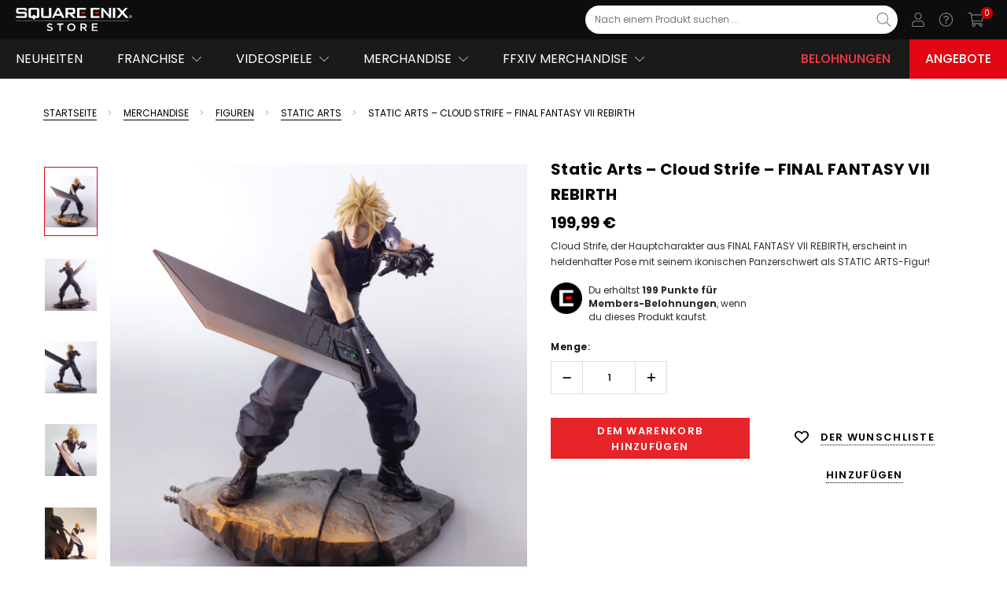

--- FILE ---
content_type: text/html; charset=UTF-8
request_url: https://de.store.square-enix-games.com/final-fantasy-vii-rebirth-static-arts---cloud-strife
body_size: 62910
content:

    <!--  -->

  <!DOCTYPE html>

<html class="no-js lang-de" lang="de">
    <head>
        <title>Static Arts – Cloud Strife – FINAL FANTASY VII REBIRTH  | SQUARE ENIX Store</title>
        <meta property="product:price:amount" content="199.99" /><meta property="product:price:currency" content="EUR" /><meta property="og:url" content="https://de.store.square-enix-games.com/final-fantasy-vii-rebirth-static-arts---cloud-strife" /><meta property="og:site_name" content="Square Enix Store | Deutschland" /><link rel='canonical' href='https://de.store.square-enix-games.com/final-fantasy-vii-rebirth-static-arts---cloud-strife' /><meta name='platform' content='bigcommerce.stencil' /><meta property="og:type" content="product" />
<meta property="og:title" content="Static Arts – Cloud Strife – FINAL FANTASY VII REBIRTH" />
<meta property="og:description" content="Kaufe dir jetzt Spiele im offiziellen Square Enix Store! Shoppe in unseren besten Franchises wie Final Fantasy, Nier, Kingdom Hearts und vieles mehr!" />
<meta property="og:image" content="https://cdn11.bigcommerce.com/s-iuhtpd9hym/products/2541/images/12519/FF7_REBIRTH_REBIRTH_Static_Arts_Cloud_01__23530.1695177009.386.513.jpg?c=1" />
<meta property="og:availability" content="instock" />
<meta property="pinterest:richpins" content="enabled" />
        
        
      <link rel="canonical"                   href="https://de.store.square-enix-games.com/final-fantasy-vii-rebirth-static-arts---cloud-strife"/>
  <meta property="og:url"                 content="https://de.store.square-enix-games.com/final-fantasy-vii-rebirth-static-arts---cloud-strife"/>
  <meta property="og:type"                content="product">
  <meta property="og:title"               content="Static Arts – Cloud Strife – FINAL FANTASY VII REBIRTH"/>
  <meta property="og:description"         content="Cloud Strife, der Hauptcharakter aus FINAL FANTASY VII REBIRTH, erscheint in heldenhafter Pose mit seinem ikonischen Panzerschwert als STATIC ARTS-Figur!"/>
    <meta property="og:image"               content="https://cdn11.bigcommerce.com/s-iuhtpd9hym/images/stencil/170x227/products/2541/12519/FF7_REBIRTH_REBIRTH_Static_Arts_Cloud_01__23530.1695177009.jpg?c=1"/>
        <meta property="og:image:alt"         content="">
  <meta property="og:availability"        content="Available">

        <link href="https://cdn11.bigcommerce.com/s-iuhtpd9hym/product_images/Favicon_Black_Trasp.png?t=1680514816" rel="shortcut icon">
        <meta name="viewport" content="width=device-width, initial-scale=1">
        <meta name="twitter:card" content="summary"/>
        <link rel="alternate" hreflang="en" href="https://eu.store.square-enix-games.com">
        <link rel="alternate" hreflang="de" href="https://de.store.square-enix-games.com">
        <link rel="alternate" hreflang="en-gb" href="https://gb.store.square-enix-games.com">
        <link rel="alternate" hreflang="en-us" href="https://na.store.square-enix-games.com">
        <link rel="alternate" hreflang="fr" href="https://fr.store.square-enix-games.com">
        <link rel="alternate" hreflang="en-au" href="https://au.store.square-enix-games.com">
        <link rel="alternate" hreflang="it" href="https://it.store.square-enix-games.com">
        <link rel="alternate" hreflang="es-es" href="https://es.store.square-enix-games.com">
        <link data-stencil-stylesheet href="https://cdn11.bigcommerce.com/s-iuhtpd9hym/stencil/d34235e0-79e8-013e-3349-6673e56671b8/css/theme-56445460-d467-013e-c14a-1e6a410aeef2.css" rel="stylesheet">

        <script src="https://static.square-enix-games.com/subdivisions-0.0.1a.js"></script>
        <script type="text/javascript" src="https://sso.store.square-enix-games.com/public/sso.js"></script>
        <!-- Google Tag Manager -->
        <script>
        window.digitalData = window.digitalData || [];
        </script>
        <script>(function(w,d,s,l,i){w[l]=w[l]||[];w[l].push({'gtm.start':
        new Date().getTime(),event:'gtm.js'});var f=d.getElementsByTagName(s)[0],
        j=d.createElement(s),dl=l!='dataLayer'?'&l='+l:'';j.async=true;j.src=
        'https://www.googletagmanager.com/gtm.js?id='+i+dl;f.parentNode.insertBefore(j,f);
        })(window,document,'script','digitalData','GTM-5JHHGDL');</script>
        <!-- End Google Tag Manager -->
        
	    
        
        
        
        
        
        
        
        
        
        
        <!-- snippet location htmlhead -->
        <script>
            window.prodLang = {"locale":"de","locales":{"products.add_more":"de","products.add_to_cart":"de","products.adding_to_cart":"de","products.as_low_as":"de","products.audio":"de","products.availability":"de","products.choose_an_option":"de","products.choose_options":"de","products.compare_colors":"de","products.compare_colors_title":"de","products.condition":"de","products.current_stock":"de","products.custom_tab":"de","products.customer_reviews":"de","products.description":"de","products.details":"de","products.developer":"de","products.excluding_tax":"de","products.sale_message":"de","products.all_sale_message":"de","products.sale_icon_alt":"de","products.on_sale_caps":"de","products.featured":"de","products.filetypes":"de","products.file_option_set":"de","products.from":"de","products.genre":"de","products.gift_wrapping_available":"en","products.hurry_only_1":"de","products.hurry_only_2":"de","products.including_tax":"de","products.languages":"de","products.max_filesize":"de","products.max_purchase_quantity":"de","products.min_purchase_quantity":"de","products.new":"de","products.no_more_products":"de","products.none":"de","products.not_enough_points":"de","products.options":"de","products.on_sale":"de","products.out_of_stock":"de","products.platform":"de","products.edition":"de","products.option":"de","products.size":"de","products.points_login":"de","products.pre_order":"de","products.price_with_tax":"de","products.price_without_tax":"de","products.product_details":"de","products.purchase_units":"de","products.publisher":"de","products.quantity":"de","products.quantity_decrease":"de","products.quantity_increase":"de","products.quantity_max":"de","products.quantity_min":"de","products.quick_view":"de","products.related_products":"de","products.release_date":"de","products.retail_price":"de","products.reorder_error":"de","products.view_product_details":"de","products.rewards":"de","products.select":"de","products.shipping":"de","products.shipping_returns":"de","products.shipping_fixed":"de","products.shipping_free":"de","products.shipping_calculated":"de","products.similar_by_views":"de","products.sold_out":"de","products.sku":"de","products.top":"de","products.trend":"de","products.unavailable":"de","products.unit_price":"de","products.upc":"de","products.warranty":"de","products.weight":"de","products.you_save":"de","products.selection_unavailable":"de","products.how_to_redeem":"de","products.how_to_redeem_link":"en","products.download_game":"de","products.copied":"en","products.code_not_available":"de","products.bundle_badge_text":"de","products.new_badge_text":"de","products.pre_order_text":"de","products.sale_badge_text":"de","products.soldout_badge_text":"de","products.bulk_pricing.fixed":"de","products.bulk_pricing.instructions":"de","products.bulk_pricing.modal_title":"de","products.bulk_pricing.percent":"de","products.bulk_pricing.price":"de","products.bulk_pricing.range":"de","products.bulk_pricing.title":"de","products.bulk_pricing.view":"de","products.reviews.anonymous_poster":"en","products.reviews.header":"en","products.reviews.hide":"en","products.reviews.link_to_review":"en","products.reviews.new":"en","products.reviews.no_reviews":"en","products.reviews.post_on_by":"en","products.reviews.rating_label":"en","products.reviews.select_rating":"en","products.reviews.show":"en","products.reviews.write_a_review":"en","products.reviews.form_write.email":"en","products.reviews.form_write.name":"en","products.reviews.form_write.subject":"en","products.reviews.form_write.submit_value":"en","products.reviews.rating.1":"en","products.reviews.rating.2":"en","products.reviews.rating.3":"en","products.reviews.rating.4":"en","products.reviews.rating.5":"en","products.slider.explore":"de","products.slider.preorder":"de","products.slider.buy":"de","products.slider.price_for":"de","products.slider.price_from":"de","products.slider.next":"de","products.slider.previous":"de","products.videos.header":"de","products.videos.hide":"de","products.videos.show":"de","products.videos.top_paragraph":"de","products.size_chart.header":"en","products.size_chart.decs_header":"en","products.select_one":"de"},"translations":{"products.add_more":"Mehr hinzufügen","products.add_to_cart":"Dem Warenkorb hinzufügen","products.adding_to_cart":"Wird dem Warenkorb hinzugefügt ...","products.as_low_as":"Ab","products.audio":"Audio","products.availability":"Verfügbarkeit:","products.choose_an_option":"Bitte wähle eine Option","products.choose_options":"Optionen wählen","products.compare_colors":"Farben vergleichen","products.compare_colors_title":"Klicke für einen Vergleich auf Thumbnails","products.condition":"Zustand:","products.current_stock":"Derzeit auf Lager:","products.custom_tab":"Benutzerdefinierter Tab","products.customer_reviews":"Kundenbewertungen","products.description":"Beschreibung","products.details":"Details","products.developer":"Entwickler","products.excluding_tax":"Ohne Steuern","products.sale_message":"einige Versionen dieses Produkts sind momentan im Angebot","products.all_sale_message":"alle Versionen dieses Produkts sind momentan im Angebot","products.sale_icon_alt":"Diese Version ist im Angebot","products.on_sale_caps":"IM ANGEBOT","products.featured":"Highlights","products.filetypes":"Dateiarten sind","products.file_option_set":"Derzeit: <a href=\"{url}\" target=\"_blank\">{name}</a>","products.from":"ab","products.genre":"Genre","products.gift_wrapping_available":"Options available","products.hurry_only_1":"Beeilung! Nur noch ","products.hurry_only_2":" übrig","products.including_tax":"Inklusive Steuern","products.languages":"Sprachen","products.max_filesize":"Maximale Dateigröße ist","products.max_purchase_quantity":"Maximale Menge:","products.min_purchase_quantity":"Minimale Menge:","products.new":"Neue Produkte","products.no_more_products":"Keine weiteren Produkte","products.none":"Keine","products.not_enough_points":"Nicht genug Punkte","products.options":"Optionen","products.on_sale":"Im Angebot!","products.out_of_stock":"DERZEIT NICHT VERFÜGBAR","products.platform":"Plattform","products.edition":"Edition","products.option":"Option","products.size":"Größe","products.points_login":"Bitte logge dich ein, um Punkte einzulösen","products.pre_order":"Jetzt vorbestellen","products.price_with_tax":"(inkl. {tax_label})","products.price_without_tax":"(exkl. {tax_label})","products.product_details":"Produktdetails","products.purchase_units":"{quantity, plural, =0{0 Einheiten} one {# Einheit} other {# Einheiten}}","products.publisher":"Herausgeber","products.quantity":"Menge:","products.quantity_decrease":"Menge erhöhen:","products.quantity_increase":"Menge verringern:","products.quantity_max":"Die maximale Menge, die du kaufen kannst, ist {quantity}.","products.quantity_min":"Die minimale Menge, die du kaufen kannst, ist {quantity}.","products.quick_view":"Schnellansicht","products.related_products":"Verwandte Produkte","products.release_date":"Veröffentlichung","products.retail_price":"UVP","products.reorder_error":"Bitte wähle ein oder mehrere Produkte für den erneuten Kauf.","products.view_product_details":"Produktdetails","products.rewards":"Du erhältst <b><span>{points}</span> Punkte für Members-Belohnungen</b>, wenn du dieses Produkt kaufst.","products.select":"Bitte auswählen","products.shipping":"Versand:","products.shipping_returns":"Versand & Rückgabe","products.shipping_fixed":"{amount} (fixe Versandkosten)","products.shipping_free":"Kostenloser Versand","products.shipping_calculated":"Wird an der Kasse errechnet","products.similar_by_views":"Kunden haben sich auch dies angesehen","products.sold_out":"Ausverkauft","products.sku":"SKU:","products.top":"Beliebteste Produkte","products.trend":"#Jetzt im Trend","products.unavailable":"Es tut uns leid, dieses Produkt steht nicht zum Verkauf","products.unit_price":"Preis pro Einheit:","products.upc":"UPC:","products.warranty":"Gewährleistungsinformationen","products.weight":"Gewicht:","products.you_save":"(Du sparst {amount})","products.selection_unavailable":"Die ausgewählte Produktkombination ist derzeit nicht verfügbar.","products.how_to_redeem":"Anleitung für die Einlösung","products.how_to_redeem_link":"#","products.download_game":"Spiel herunterladen","products.copied":"copied","products.code_not_available":"Dein Code ist noch nicht verfügbar. Wir schicken dir eine E-Mail, wenn es soweit ist.","products.bundle_badge_text":"Bundle","products.new_badge_text":"NEU","products.pre_order_text":"VORBESTELLEN","products.sale_badge_text":"IM ANGEBOT","products.soldout_badge_text":"AUSVERKAUFT","products.bulk_pricing.fixed":"und du zahlst nur {discount} pro Einheit","products.bulk_pricing.instructions":"Unten siehst du die Mengenrabatte für jedes einzelne Produkt, wenn du eine bestimmte Menge kaufst","products.bulk_pricing.modal_title":"Mengenrabatt","products.bulk_pricing.percent":"und du erhältst {discount} Rabatt","products.bulk_pricing.price":"und du erhältst {discount} Rabatt","products.bulk_pricing.range":"Kaufe {min} {max, plural, =0{oder mehr} other {- #}}","products.bulk_pricing.title":"Mengenpreis:","products.bulk_pricing.view":"Kaufe in großen Mengen und spare","products.reviews.anonymous_poster":"Unknown","products.reviews.header":"{total, plural, =0{0 Reviews} one {# Review} other {# Reviews}}","products.reviews.hide":"Hide Reviews","products.reviews.link_to_review":"{total, plural, =0{No reviews yet} one {# review} other {# reviews}}","products.reviews.new":"Write a Review","products.reviews.no_reviews":"No Reviews","products.reviews.post_on_by":"Posted by <strong>{ name }</strong> on { date }","products.reviews.rating_label":"Rating","products.reviews.select_rating":"Select Rating","products.reviews.show":"Show Reviews","products.reviews.write_a_review":"Write a Review","products.reviews.form_write.email":"Email","products.reviews.form_write.name":"Name","products.reviews.form_write.subject":"Review Subject","products.reviews.form_write.submit_value":"Submit Review","products.reviews.rating.1":"1 star (worst)","products.reviews.rating.2":"2 stars","products.reviews.rating.3":"3 stars (average)","products.reviews.rating.4":"4 stars","products.reviews.rating.5":"5 stars (best)","products.slider.explore":"Erkunden","products.slider.preorder":"Vorbestellen","products.slider.buy":"Kaufen","products.slider.price_for":"Für","products.slider.price_from":"Ab","products.slider.next":"Weiter","products.slider.previous":"Vorherige","products.videos.header":"Videos","products.videos.hide":"Videos verstecken","products.videos.show":"Videos anzeigen","products.videos.top_paragraph":"","products.size_chart.header":"Size Chart","products.size_chart.decs_header":"Lorem ipsum dolor sit amet","products.select_one":"Bitte eine Option auswählen"}};
            window.headerLang = {"locale":"de","locales":{"header.hello":"de","header.pts":"de","header.login_join":"de","header.og_image":"de","header.logo":"de","header.support_link.us":"de","header.support_link.uk":"de","header.support_link.fr":"de","header.support_link.de":"de","header.support_link.eu":"de","header.support_link.es":"de","header.support_link.it":"de","header.support_link.au":"de","header.welcome_back":"de","header.login_menu.benefits_1":"de","header.login_menu.benefits_2":"de","header.login_menu.benefits_3":"de","header.login_menu.join_now":"de","header.login_menu.toggle_menu":"de","header.login_menu.why_join":"de","header.mega_menu.all_categories":"de","header.mega_menu.all_category":"de","header.mega_menu.rewards":"de","header.mega_menu.rewards_url":"de","header.mega_menu.offers.us":"en","header.mega_menu.offers.uk":"en","header.mega_menu.offers.eu":"en","header.mega_menu.offers.au":"en","header.mega_menu.offers_url.us":"en","header.mega_menu.offers_url.uk":"en","header.mega_menu.offers_url.eu":"en","header.mega_menu.offers_url.au":"en","header.mega_menu.support":"de","header.user_menu.addresses.label":"de","header.user_menu.addresses.url":"de","header.user_menu.linked_accounts.label":"de","header.user_menu.linked_accounts.url":"de","header.user_menu.my_account.label":"de","header.user_menu.my_account.url":"de","header.user_menu.my_collection.label":"de","header.user_menu.my_collection.url":"de","header.user_menu.orders.label":"de","header.user_menu.orders.url":"de","header.user_menu.wishlist.label":"de","header.user_menu.wishlist.url":"de","header.user_menu.payment_methods.label":"de","header.user_menu.payment_methods.url":"de","header.user_menu.redeem_code.label":"de","header.user_menu.redeem_code.url":"de","header.user_menu.settings.label":"de","header.user_menu.settings.url":"de","header.mega_menu.offers.de":"de","header.mega_menu.offers_url.de":"de"},"translations":{"header.hello":"Hallo, {name}","header.pts":"Pkt.","header.login_join":"Log-in / Jetzt registrieren","header.og_image":"SEStoreLogo.jpg","header.logo":"se-store-logo-white.svg","header.support_link.us":"https://support.square-enix-games.com/s/store?language=en_US&game=store","header.support_link.uk":"https://support.square-enix-games.com/s/store?language=en_GB&game=store","header.support_link.fr":"https://support.square-enix-games.com/s/store?language=fr&game=store","header.support_link.de":"https://support.square-enix-games.com/s/store?language=de&game=store","header.support_link.eu":"https://support.square-enix-games.com/s/store?language=en_GB&game=store","header.support_link.es":"https://support.square-enix-games.com/s/store?language=es&game=store","header.support_link.it":"https://support.square-enix-games.com/s/store?language=it&game=store","header.support_link.au":"https://support.square-enix-games.com/s/store?language=en_GB&game=store","header.welcome_back":"Willkommen zurück, {name}","header.login_menu.benefits_1":"Behalte einen Überblick über deine Square Enix-Spiele!","header.login_menu.benefits_2":"Nimm an Diskussionen auf dem Square Enix-Blog teil!","header.login_menu.benefits_3":"Gewinne Spiele und andere coole Dinge!","header.login_menu.join_now":"JETZT REGISTRIEREN","header.login_menu.toggle_menu":"Menü umschalten","header.login_menu.why_join":"Warum sich registrieren?","header.mega_menu.all_categories":"Alle Kategorien","header.mega_menu.all_category":"Alle {category}","header.mega_menu.rewards":"Belohnungen","header.mega_menu.rewards_url":"belohnungen","header.mega_menu.offers.us":"Offers","header.mega_menu.offers.uk":"Offers","header.mega_menu.offers.eu":"Offers","header.mega_menu.offers.au":"Deals","header.mega_menu.offers_url.us":"/offers","header.mega_menu.offers_url.uk":"/offers","header.mega_menu.offers_url.eu":"/offers","header.mega_menu.offers_url.au":"/deals","header.mega_menu.support":"Hilfe","header.user_menu.addresses.label":"Adressen","header.user_menu.addresses.url":"/account.php?action=address_book","header.user_menu.linked_accounts.label":"Verlinkte Konten","header.user_menu.linked_accounts.url":"{site_index}/{locale}/user#linkedaccounts","header.user_menu.my_account.label":"Mein Konto","header.user_menu.my_account.url":"/account.php?action=account_details","header.user_menu.my_collection.label":"Meine Sammlung","header.user_menu.my_collection.url":"{site_index}/{locale}/user/collection","header.user_menu.orders.label":"Bestellungen","header.user_menu.orders.url":"/account.php?action=order_status","header.user_menu.wishlist.label":"Wunschlisten","header.user_menu.wishlist.url":"/wishlist.php","header.user_menu.payment_methods.label":"Zahlungsmethoden","header.user_menu.payment_methods.url":"/account.php?action=payment_methods","header.user_menu.redeem_code.label":"Code einlösen","header.user_menu.redeem_code.url":"{site_index}/{locale}/user/register","header.user_menu.settings.label":"Einstellungen","header.user_menu.settings.url":"{site_index}/{locale}/user/settings","header.mega_menu.offers.de":"Angebote","header.mega_menu.offers_url.de":"/angebote"}};
            window.formsLang = {"locale":"de","locales":{"forms.range":"de","forms.address.confirm_delete":"de","forms.address.submit_value":"de","forms.address.add":"de","forms.address.edit":"de","forms.contact_us.full_name":"en","forms.contact_us.order":"en","forms.contact_us.placeholder_question":"en","forms.contact_us.question":"en","forms.contact_us.rma":"en","forms.contact_us.submit":"en","forms.contact_us.successful":"en","forms.create_account.almost_there":"de","forms.create_account.first_name_placeholder":"de","forms.create_account.please_confirm":"de","forms.create_account.submit_value":"de","forms.create_account.surname_placeholder":"de","forms.gift_certificate.balance.code":"en","forms.gift_certificate.balance.submit_value":"en","forms.gift_certificate.purchase.agree":"en","forms.gift_certificate.purchase.agree2":"en","forms.gift_certificate.purchase.amount":"en","forms.gift_certificate.purchase.from_email":"en","forms.gift_certificate.purchase.intro":"en","forms.gift_certificate.purchase.message":"en","forms.gift_certificate.purchase.note_amount":"en","forms.gift_certificate.purchase.note_optional":"en","forms.gift_certificate.purchase.optional":"en","forms.gift_certificate.purchase.preview_error":"en","forms.gift_certificate.purchase.submit_value":"en","forms.gift_certificate.purchase.theme":"en","forms.gift_certificate.purchase.to_email":"en","forms.gift_certificate.purchase.to_name":"en","forms.inbox.message":"en","forms.inbox.no_orders":"en","forms.inbox.order_display":"en","forms.inbox.send_message":"en","forms.inbox.subject":"en","forms.inbox.submit_value":"en","forms.new_password.heading":"en","forms.new_password.password":"en","forms.new_password.password2":"en","forms.payment_methods.choose_country":"de","forms.payment_methods.choose_state":"de","forms.payment_methods.confirm_delete":"de","forms.payment_methods.default_instrument":"de","forms.payment_methods.submit_value":"de","forms.payment_methods.add":"de","forms.payment_methods.edit":"de","forms.search.by_price":"de","forms.search.by_setting":"de","forms.search.did_you_mean":"de","forms.search.hide":"de","forms.search.no_match":"de","forms.search.price_range":"de","forms.search.query":"de","forms.search.refine":"de","forms.search.searchsubs":"de","forms.search.show":"de","forms.search.title":"de","forms.search.your_search_for":"de","forms.search.featured_products.disabled":"de","forms.search.featured_products.enabled":"de","forms.search.free_shipping.free":"de","forms.search.free_shipping.paid":"de","forms.search.suggestions.line1":"de","forms.search.suggestions.line2":"de","forms.search.suggestions.line3":"de","forms.search.suggestions.title":"de","forms.validate.common.email_address":"de","forms.validate.common.name":"de","forms.validate.common.password":"de","forms.validate.common.password_match":"de","forms.validate.common.required_error":"de","forms.validate.common.not_valid_error":"de","forms.validate.common.not_valid_error_characters":"en","forms.validate.common.postcode_error":"en","forms.validate.common.min_less_than_max":"de","forms.validate.common.min_required":"de","forms.validate.common.max_required":"de","forms.validate.common.input_greater_than_zero":"de","forms.validate.common.state_province_no_blank":"de","forms.validate.payment_method.credit_card_number":"de","forms.validate.payment_method.cvv":"de","forms.validate.payment_method.expiration":"de","forms.validate.payment_method.name_on_card":"de","forms.wishlist.name":"de","forms.wishlist.public":"de","forms.wishlist.name_required":"de","forms.wishlist.added_to_wishlist":"en","forms.form_labels.address1":"de","forms.form_labels.address2":"de","forms.form_labels.company":"de","forms.form_labels.country":"de","forms.form_labels.email_address":"de","forms.form_labels.first_name":"de","forms.form_labels.last_name":"de","forms.form_labels.phone":"de","forms.form_labels.postal_code":"de","forms.form_labels.state":"de","forms.form_labels.county":"en","forms.form_labels.suburb_city":"de","forms.form_labels.your_name":"de","forms.badges.new_badge_text":"de"},"translations":{"forms.range":"Du musst Zahlen zwischen {limitTo} und {limitFrom} eingeben.","forms.address.confirm_delete":"Bist du sicher, dass du diese Adresse löschen möchtest?","forms.address.submit_value":"Adresse speichern","forms.address.add":"Neue Adresse hinzufügen","forms.address.edit":"Registrierte Adresse bearbeiten","forms.contact_us.full_name":"Full Name","forms.contact_us.order":"Order Number","forms.contact_us.placeholder_question":"Please leave your comments here...","forms.contact_us.question":"Comments/Questions","forms.contact_us.rma":"RMA Number","forms.contact_us.submit":"Submit Form","forms.contact_us.successful":"We've received your feedback and will respond shortly if required. <a href=\"{shopPath}\">Continue</a>.","forms.create_account.almost_there":"Fast geschafft!","forms.create_account.first_name_placeholder":"Gib deinen Vornamen ein","forms.create_account.please_confirm":"Bitte bestätige deine Details, um fortzufahren","forms.create_account.submit_value":"Konto erstellen","forms.create_account.surname_placeholder":"Gib deinen Nachnamen ein","forms.gift_certificate.balance.code":"Gift Certificate Code","forms.gift_certificate.balance.submit_value":"Check Balance","forms.gift_certificate.purchase.agree":"I understand that Gift Certificates expire after {days, plural, one {1 day} other {# days}}","forms.gift_certificate.purchase.agree2":"I agree that Gift Certificates are non-refundable","forms.gift_certificate.purchase.amount":"Amount","forms.gift_certificate.purchase.from_email":"Your Email","forms.gift_certificate.purchase.intro":"This gift certificate will be emailed to the recipient after your order has been paid for.","forms.gift_certificate.purchase.message":"Optional Message","forms.gift_certificate.purchase.note_amount":"(Value must be between $1.00 and $1,000.00)","forms.gift_certificate.purchase.note_optional":"(200 characters remaining)","forms.gift_certificate.purchase.optional":"(optional)","forms.gift_certificate.purchase.preview_error":"There was a problem loading the preview. Please try again later.","forms.gift_certificate.purchase.submit_value":"Add Gift Certificate to Cart","forms.gift_certificate.purchase.theme":"Gift Certificate Theme","forms.gift_certificate.purchase.to_email":"Recipient's Email","forms.gift_certificate.purchase.to_name":"Recipient's Name","forms.inbox.message":"Message","forms.inbox.no_orders":"Once you place an order you'll have full access to send messages from this page.","forms.inbox.order_display":"Order #{id} - Placed on {date} for {total}","forms.inbox.send_message":"Send a Message","forms.inbox.subject":"Subject","forms.inbox.submit_value":"Send Message","forms.new_password.heading":"Change Password","forms.new_password.password":"New Password","forms.new_password.password2":"Confirm Password","forms.payment_methods.choose_country":" Bitte ein Land auswählen","forms.payment_methods.choose_state":"Bitte ein Bundesland auswählen","forms.payment_methods.confirm_delete":"Bist du sicher, dass du diese Zahlungsmethode löschen möchtest?","forms.payment_methods.default_instrument":"Standardzahlungsmethode","forms.payment_methods.submit_value":"Zahlungsmethode speichern","forms.payment_methods.add":"Zahlungsmethode hinzufügen","forms.payment_methods.edit":"Zahlungsmethode aktualisieren","forms.search.by_price":"Nach Preis suchen","forms.search.by_setting":"","forms.search.did_you_mean":"Meintest du:","forms.search.hide":"Sucheinstellungen verstecken","forms.search.no_match":"ergab leider keine Treffer unter Produkten oder Informationen.","forms.search.price_range":"Preisspanne","forms.search.query":"Schlagwort suchen","forms.search.refine":"Suche verfeinern","forms.search.searchsubs":"Automatisch in Unterkategorien suchen","forms.search.show":"Sucheinstellungen anzeigen","forms.search.title":"Erweiterte Suche","forms.search.your_search_for":"Deine Suche nach","forms.search.featured_products.disabled":"Keine Highlights","forms.search.featured_products.enabled":"Nur Highlights","forms.search.free_shipping.free":"Nur kostenloser Versand","forms.search.free_shipping.paid":"Nur kostenpflichtiger Versand","forms.search.suggestions.line1":"Bitte stelle sicher, dass alles richtig buchstabiert ist.","forms.search.suggestions.line2":"Probiere verschiedene Schlagwörter aus.","forms.search.suggestions.line3":"Probiere es mit weniger spezifischen Schlagwörtern.","forms.search.suggestions.title":"Vorschläge:","forms.validate.common.email_address":"Bitte benutze eine gültige E-Mail-Adresse, wie user@example.com.","forms.validate.common.name":"Du musst deinen Namen eingeben.","forms.validate.common.password":"Du musst ein Passwort eingeben.","forms.validate.common.password_match":"Deine Passwörter stimmen nicht überein.","forms.validate.common.required_error":"Das Feld „{fieldName}“ muss ausgefüllt werden.","forms.validate.common.not_valid_error":"Du musst eine gültige {fieldName} eingeben.","forms.validate.common.not_valid_error_characters":"Unsupported character. Our address field currently supports only Latin characters. We apologize for any inconvenience.","forms.validate.common.postcode_error":"Sorry, we can't ship to this postcode. Please try a different address.","forms.validate.common.min_less_than_max":"Min. Preis muss geringer als max. Preis sein.","forms.validate.common.min_required":"Min. Preis benötigt.","forms.validate.common.max_required":"Max. Preis benötigt.","forms.validate.common.input_greater_than_zero":"Eingabe muss größer als 0 sein.","forms.validate.common.state_province_no_blank":"Das Feld „Bundesland“ darf nicht leer sein.","forms.validate.payment_method.credit_card_number":"Du musst eine gültige Kreditkartennummer eingeben.","forms.validate.payment_method.cvv":"Du musst eine gültige Kartenprüfnummer eingeben.","forms.validate.payment_method.expiration":"Du musst ein gültiges Ablaufdatum eingeben.","forms.validate.payment_method.name_on_card":"Du musst einen Namen eingeben.","forms.wishlist.name":"Name der Wunschliste:","forms.wishlist.public":"Wunschliste teilen?","forms.wishlist.name_required":"Sie müssen einen Wunschlistennamen eingeben.","forms.wishlist.added_to_wishlist":"Wishlisted","forms.form_labels.address1":"Adresszeile 1","forms.form_labels.address2":"Adresszeile 2","forms.form_labels.company":"Firmenname","forms.form_labels.country":"Land","forms.form_labels.email_address":"E-Mail-Adresse","forms.form_labels.first_name":"Vorname","forms.form_labels.last_name":"Nachname","forms.form_labels.phone":"Telefonnummer","forms.form_labels.postal_code":"Postleitzahl","forms.form_labels.state":"Bundesland","forms.form_labels.county":"County","forms.form_labels.suburb_city":"Stadt","forms.form_labels.your_name":"Dein Name","forms.badges.new_badge_text":"NEU"}};
            const countryCodes = {'en_GB':'en_GB', en_EU: 'en_EU', en_US:'en_US', en_AU:'en_AU', de_DE:'de_DE', fr_FR:'fr_FR', it_IT:'it_IT', es_ES: 'es_ES'}
            window.newsletterSubscriptionConfig = {
                tag: 'sestore-de',
                locale: countryCodes['de_DE'] ?? 'en_US'
            }
            window.defaultImageUrl = "https://cdn11.bigcommerce.com/s-iuhtpd9hym/stencil/d34235e0-79e8-013e-3349-6673e56671b8/img/sestore_default_thumb.jpg";
            window.templateContext = JSON.parse("{\"customer\":null,\"cart_id\":null,\"themeSettings\":{\"layout_recently\":\"default\",\"eyebrow-menuNavTextColor\":\"#E6E6E6\",\"before_you_leave_history_count\":6,\"mega_menu_style2_item_img5\":\"megamenu-6.jpg\",\"wishlist-icon-colorHover\":\"#000000\",\"homepage_new_products_column_count\":4,\"card-brand-color\":\"#000000\",\"card--alternate-color--hover\":\"#ffffff\",\"fontSize-root\":\"12\",\"show_accept_amex\":true,\"homepage_top_products_count\":20,\"side_custom_block_content_1_2\":\"text, html, images, media... whatever you like.\",\"cart-icon-color\":\"#000000\",\"recently_bought_text_name\":\"Someone recently bought a\",\"footer_col4_link_3\":\"/demo_url/\",\"optimizedCheckout-buttonPrimary-backgroundColorActive\":\"#555555\",\"brandpage_products_per_page\":16,\"color-secondaryDarker\":\"#e8e8e8\",\"homepage_carousel_autoplay\":true,\"button--outOfStock-backgroundColor\":\"#ffffff\",\"textarea-border-color-active\":\"#989898\",\"show_powered_by\":false,\"button--primary-borderColorHover\":\"#000000\",\"recently_bought_location4\":\"Newcastle\",\"searchBox-textField-color\":\"#7C7C7C\",\"navUser-color\":\"#000000\",\"home_instafeed_des_2_1\":\"fermentum de cosmopolis facilisis eratum.\",\"color-textBase--active\":\"#000000\",\"homepage_carousel_navigation\":true,\"fontSize-h4\":\"20\",\"checkRadio-borderColor\":\"#dfdfdf\",\"color-primaryDarker\":\"#2d2d2d\",\"button--primary-borderColor\":\"#000000\",\"themevale_soldProduct_hours\":\"3,6,9,10,12,24,36\",\"button--outOfStock-borderColor\":\"#dddddd\",\"optimizedCheckout-buttonPrimary-colorHover\":\"#ffffff\",\"brand_size\":\"190x250\",\"saving-price-color\":\"#BCBDBB\",\"optimizedCheckout-logo-position\":\"left\",\"color-textLink--hover\":\"#000000\",\"mega_menu_style3_item_productHeading\":\"Featured Products\",\"themevale_CalculateFreeShipping\":true,\"footer_bot_info_3\":\"BigCommerce\",\"footer_col2_link_2\":\"/demo_url/\",\"logo_size\":\"280x30\",\"optimizedCheckout-formField-backgroundColor\":\"white\",\"optimizedCheckout-discountBanner-backgroundColor\":\"#f5f5f5\",\"footer_col2_title_1\":\"Games\",\"recently_bought_changeSlides\":\"10\",\"amp_analytics_id\":\"\",\"footer-backgroundColor\":\"#141414\",\"navPages-color\":\"#4f4f4f\",\"productpage_reviews_count\":4,\"optimizedCheckout-step-borderColor\":\"#000000\",\"optimizedCheckout-headingPrimary-font\":\"Google_Poppins_700\",\"sticky-nav-bgColor\":\"#ffffff\",\"homepage_carousel_alignment_2\":\"center\",\"button--qv-colorHover\":\"#000000\",\"mainNav-dropdown-sub-parent-border-color\":\"#e3e3e3\",\"show_accept_paypal\":true,\"searchBox-icon-close-color\":\"#ffffff\",\"enable-product-countDown\":true,\"button--qv-bgColorHover\":\"#ffffff\",\"logo-font\":\"Google_Poppins_700\",\"button--checkout-bgColor\":\"#e72429\",\"searchBox-icon-colorHover\":\"#000000\",\"optimizedCheckout-discountBanner-textColor\":\"#333333\",\"contact_store_location_content_1\":\"We'd love to hear from you - please use the form to send us your\",\"soldout-badge-boxshadow-color\":\"#e6e6e6\",\"homepage_carousel_description_color_1\":\"#ffffff\",\"before-you-leave-logo\":\"\",\"home_instafeed_item_link_7\":\"https://www.instagram.com/p/BMTEtjOh22I/\",\"halo_compare_colors\":true,\"halo_stock_level\":true,\"optimizedCheckout-backgroundImage-size\":\"1780x190\",\"optimizedCheckout-buttonPrimary-font\":\"Google_Poppins_700\",\"themevale_FreeShipping_100\":\"#69c69c\",\"button--disabled-backgroundColor\":\"#dadada\",\"mega_menu_style2_item_img2\":\"megamenu-3.jpg\",\"home_instafeed_title\":\"#BROOKLYNK\",\"themevale_soldProduct_text\":\"sold in last\",\"detail-add-to-cart-color\":\"#ffffff\",\"mega_menu_style2_item_link3\":\"#\",\"enable-before-you-leave-history\":true,\"blockquote-cite-font-color\":\"#a5a5a5\",\"footer_col2_title_2\":\"Merchandise\",\"before_you_leave_history_expires_date\":\"30\",\"carousel-dot-color\":\"#333333\",\"searchBox-icon-close-colorHover\":\"#000000\",\"categorypage_products_per_page\":0,\"new-badge-bgColor\":\"#ffffff\",\"show_geotrust_ssl_seal\":false,\"container-fill-base\":\"#ffffff\",\"homepage_featured_products_column_count\":4,\"color-textLink--active\":\"#000000\",\"recently_bought_location5\":\"Cessnock\",\"item-count-circle-backgroundColor\":\"#da5b4c\",\"enable-before-you-leave-recommended\":true,\"before-you-leave-banner-text-under-heading-1\":\"Enter the code below at checkout to get 20% \",\"spinner-borderColor-dark\":\"#989898\",\"homepage_carousel_title_color\":\"#ffffff\",\"logo_scroll\":\"logo-scroll.png\",\"homepage_carousel_description_color_5\":\"#ffffff\",\"optimizedCheckout-link-color-hover\":\"#000000\",\"color-textHeading\":\"#000000\",\"show_accept_discover\":true,\"footer_col4_title_2\":\"Privacy Policy\",\"bottom-footer-text-color\":\"#000000\",\"body-backgroundImage\":\"\",\"home_instafeed_item_link_3\":\"https://www.instagram.com/p/BMS50MrhFoO/\",\"footer_bot_info_link_1\":\"https://www.bigcommerce.com\",\"pace-progress-backgroundColor\":\"#989898\",\"halo_stock_level_limit\":\"3\",\"searchBox-button-bgColorHover\":\"#000000\",\"new-badge-color\":\"#323232\",\"sale-badge-color\":\"#E30613\",\"restrict_to_login\":false,\"input-font-color\":\"#454545\",\"calculateFreeShipping_countryCode3\":\"\",\"header_center_text\":\"Mid-Season Sale Up to 70% OFF. Use Code: “SALE70”.\",\"themevale_FreeShipping_bg\":\"#191919\",\"show_accept_mastercard\":true,\"footer_col2_heading\":\"Quick Links\",\"basic-price-color\":\"#000000\",\"home_instafeed_item_img_9\":\"instagram-gallery-9.jpg\",\"contact_store_location_open_hours_2\":\"Sundays: 10am - 6pm\",\"optimizedCheckout-link-font\":\"Google_Poppins_400\",\"homepage_carousel_description\":\"Google_Poppins_700\",\"mainNav-topLevel-color\":\"#000000\",\"sale-badge-boxshadow-color\":\"#f28174\",\"carousel-arrow-bgColor\":\"#ffffff\",\"home_instafeed_button_1\":\"View Gallery\",\"select-bg-color\":\"#f5f5f5\",\"most_searched_1\":\"Fashion\",\"supported_payment_methods\":[\"card\",\"paypal\"],\"homepage_new_products_count\":20,\"eyebrow-textColorHover\":\"#ffffff\",\"homepage_carousel_alignment_3\":\"center\",\"categorypage_products_column_count\":3,\"recently_bought_productID\":\"126,125,124,119,111,115,114,112\",\"color-grey\":\"#4f4f4f\",\"body-font\":\"Google_Poppins_400\",\"homepage_carousel_action_color_3\":\"#ffffff\",\"recently_bought_location8\":\"Tamworth\",\"enable_recently_viewed_products\":false,\"card--alternate-borderColor\":\"#ffffff\",\"product_page_layout\":\"vertical\",\"button--disabled-color\":\"#ffffff\",\"color-primaryDark\":\"#454545\",\"grid-add-to-cart-color\":\"#000000\",\"optimizedCheckout-buttonPrimary-borderColorActive\":\"#555555\",\"navPages-subMenu-backgroundColor\":\"#f2f2f2\",\"homepage_carousel_title_color_2\":\"#ffffff\",\"optimizedCheckout-step-textColor\":\"#ffffff\",\"button--primary-backgroundColor\":\"#000000\",\"optimizedCheckout-formField-borderColor\":\"#cbcbcb\",\"optimizedCheckout-link-color\":\"#4496f6\",\"icon-color-hover\":\"#a5a5a5\",\"halo_viewing_product_viewer\":\"6,9,11,19,30,49,94,97,186\",\"show_subcategories\":true,\"optimizedCheckout-headingSecondary-font\":\"Google_Poppins_700\",\"headings-font\":\"Google_Poppins_700\",\"homepage_carousel_description_color\":\"#ffffff\",\"button--primary-backgroundColorHover\":\"#ffffff\",\"new-label-menu-bgColor\":\"#44b5f5\",\"header-custom-text-color\":\"#000000\",\"body-backgroundImage-position\":\"no-repeat\",\"checkRadio-color\":\"#4f4f4f\",\"card-figcaption-button-background\":\"#ffffff\",\"eyebrow-borderBottomColor\":\"#0d0d0d\",\"mega_menu_style2_item\":\"3\",\"button--alt-bgColor\":\"#ffffff\",\"label-backgroundColor\":\"#000000\",\"button--qv-bgColor\":\"#ffffff\",\"side_custom_block_link\":\"/demo_url/\",\"searchBox-textField-backgroundColor\":\"#ffffff\",\"button--disabled-borderColor\":\"#dadada\",\"label-color\":\"#ffffff\",\"optimizedCheckout-headingSecondary-color\":\"#000000\",\"products_rating_enable\":false,\"footer_col2_link_3\":\"/\",\"side_custom_block_content_1\":\"Custom CMS block displayed at the left sidebar on the Catalog \",\"newsletter_popup_heading_2\":\"Receive our latest updates.\",\"select-arrow-color\":\"#828282\",\"product-countDown\":\"Dec 31, 2022 18:00:00\",\"optimizedCheckout-logo-size\":\"250x100\",\"haloAddOptionForProduct\":true,\"default_image_brand\":\"/assets/img/sestore_default_thumb.jpg\",\"mega_menu_style7_item\":\"5\",\"halo_viewing_product\":true,\"card-title-color\":\"#000000\",\"themevale_soldProduct_products\":\"3,5,7,8,9,10,12,15,17,26\",\"searchBox-textField-placeholder\":\"#7C7C7C\",\"home_instafeed_item_link_6\":\"https://www.instagram.com/p/BMS6KZtB90B/\",\"fontSize-h5\":\"15\",\"mega_menu_style3_item\":\"4\",\"before-you-leave-time\":\"5\",\"before_you_leave_recommended_id\":\"127,128,129,115,102,119\",\"footer-link-color\":\"#ffffff\",\"product_list_display_mode\":\"grid\",\"detail-add-to-cart-borderColorHover\":\"#000000\",\"product_size\":\"380x507\",\"before-you-leave-banner-btn-text\":\"Continue Shopping\",\"homepage_show_carousel\":true,\"optimizedCheckout-body-backgroundColor\":\"#ffffff\",\"new-label-menu-border-color\":\"#44b5f5\",\"mega_menu_style2_item_img4\":\"megamenu-5.jpg\",\"mega_menu_style4_item_link2\":\"#\",\"halothemes_sticky_navigation\":true,\"sale-label-menu-color\":\"#ffffff\",\"productpage_videos_count\":8,\"color-greyDark\":\"#666666\",\"optimizedCheckout-discountBanner-iconColor\":\"#333333\",\"footer_bot_info_2\":\"Powered by\",\"mainNav-dropdown-backgroundColor\":\"#fafafa\",\"eyebrow-bottomBackgroundColor\":\"#1A1A1A\",\"carousel-arrow-borderColor\":\"#ffffff\",\"detail-add-to-cart-borderColor\":\"#e72429\",\"home_instafeed_text\":true,\"hot-label-menu-bgColor\":\"#f79900\",\"before-you-leave-banner-link\":\"#\",\"themevale_soldProduct\":true,\"header-backgroundColor\":\"#ffffff\",\"btt_text\":\"Top\",\"color-greyDarkest\":\"#2d2d2d\",\"themevale_quick_shop\":true,\"home_instafeed_item_link_1\":\"https://www.instagram.com/p/BMS6BC4BuBq/\",\"container-border-global-color-dark\":\"#454545\",\"soldout-badge-color\":\"#ffffff\",\"mega_menu_style3_item_productTitle\":\"Coco Lee, coins are Kumis brown leather bag\",\"recently_bought_location9\":\"Newcastle\",\"icon-ratingFull\":\"#000000\",\"card-title-font\":\"Google_Poppins_500\",\"list-add-to-cart-colorHover\":\"#ffffff\",\"recently_bought_location6\":\"Goulburn\",\"optimizedCheckout-buttonSecondary-borderColor\":\"#dfdfdf\",\"home_instafeed_item_img_8\":\"instagram-gallery-8.jpg\",\"before-you-leave-banner-color\":\"#ffffff\",\"button--checkout-color\":\"#ffffff\",\"list-add-to-cart-borderColorHover\":\"#000000\",\"mega_menu_style3_item_productImg\":\"megamenu-product.jpg\",\"home_instafeed_item_img_5\":\"instagram-gallery-5.jpg\",\"homepage_carousel_description_color_2\":\"#ffffff\",\"color-textBase--hover\":\"#000000\",\"color-errorLight\":\"#ffdddd\",\"halothemes_lazy_loading_effect\":false,\"halo_top_page_promotion_text\":\"Free International Shipping\",\"navUser-color-hover\":\"#000000\",\"default_image_gift_certificate\":\"/assets/img/GiftCertificate.png\",\"home_instafeed_item_link_2\":\"https://www.instagram.com/p/BMS52W4BbVq/\",\"headerTop-textColorHover\":\"#000000\",\"footer_bot_info_link_2\":\"https://www.themevale.com\",\"bigcommerce_banners\":true,\"button--outOfStock-borderColorHover\":\"#cecece\",\"button--alt-bgColorHover\":\"#000000\",\"home_instafeed_link_1\":\"https://www.instagram.com/demo.halothemes/\",\"sticky-nav-cart-color-hover\":\"#000000\",\"contact_store_location_content_2_1\":\"Or simply pop in for a cup of fresh tea and a cookie:\",\"homepage_carousel_title\":\"Google_Poppins_700\",\"detail-add-to-cart-bgColorHover\":\"#ffffff\",\"mega_menu_style2_item_link2\":\"#\",\"color-warningLight\":\"#fffdea\",\"contact_store_location_title\":\"Please do get in touch!\",\"optimizedCheckout-orderSummary-backgroundColor\":\"#ffffff\",\"most_searched_5\":\"Best Sellers\",\"side_custom_block_content_2_1\":\"the store. All editable from Theme Editor.\",\"newsletter_popup_message\":\"We promise to only send you good things!\",\"mainNav-dropdown-sub-bottom-items-text-color\":\"#322b24\",\"button--qv-borderColor\":\"#ffffff\",\"color-info\":\"#666666\",\"top-page-promotion-text-color\":\"#ffffff\",\"list-add-to-cart-color\":\"#000000\",\"footer_col3_title_1\":\"Help Center\",\"home_instagram_app_code\":\"b172e0d5-5822-42ef-a544-89fd615b40cb/carousel.js\",\"calculateFreeShipping_mess3\":\"Congratulations! You've got Free Shipping!\",\"halothemes_brandlayout\":\"aztable\",\"show_product_quick_view\":true,\"mega_menu_style4_item_img1\":\"megamenu-8.jpg\",\"card--alternate-backgroundColor\":\"#ffffff\",\"eyebrow-backgroundColor\":\"#0d0d0d\",\"hide_content_navigation\":false,\"mega_menu_style3_item_productLink\":\"/coco-lee-coins-are-kumis-brown-leather-bag/\",\"mega_menu_style3_item_productButton\":\"Shop Now\",\"show_copyright_footer\":true,\"swatch_option_size\":\"28x28\",\"contact_store_location_open_hours_1\":\"Monday to Saturday: 9am - 10pm\",\"before-you-leave-banner-text-under-heading-2\":\"off your first order.\",\"themevale_FreeShipping_33\":\"#F44336\",\"footer_col2_title_3\":\"Pre-orders\",\"mega_menu_style1_item\":\"2\",\"homepage_carousel_action_color_4\":\"#ffffff\",\"most_searched_2\":\"Accessories\",\"home_instafeed_item_img_10\":\"instagram-gallery-10.jpg\",\"homepage_carousel_title_color_5\":\"#ffffff\",\"halothemes_contact_us_map\":true,\"optimizedCheckout-show-logo\":\"custom\",\"header_center_button\":\"Shop Now\",\"recently_bought_location2\":\"Sydney\",\"fontSize-h2\":\"25\",\"optimizedCheckout-step-backgroundColor\":\"#000000\",\"mega_menu_style4_item\":\"5\",\"homepage_carousel_title_color_1\":\"#ffffff\",\"color-warning\":\"#d4cb49\",\"grid-add-to-cart-bgColor\":\"#ffffff\",\"themevale_FreeShipping_text\":\"#ffffff\",\"contact_store_location_open_title\":\"Opening Hours:\",\"optimizedCheckout-headingPrimary-color\":\"#000000\",\"show_accept_maestro\":true,\"color-textBase\":\"#2d2d2d\",\"header_center_link\":\"/collections\",\"mainNav-topLevel-colorHover\":\"#000000\",\"home_instafeed_item_link_10\":\"https://www.instagram.com/p/BMTE7-Chiuo/\",\"productgallery_size\":\"270x360\",\"newsletter_popup_heading_1\":\"Sign Up for our Newsletter\",\"alert-color\":\"#4f4f4f\",\"button--modal-close-bgColorHover\":\"#ffffff\",\"calculateFreeShipping_mess1\":\"Free Shipping for all orders over $200\",\"card-figcaption-button-color\":\"#2d2d2d\",\"sticky-nav-cart-color\":\"#000000\",\"color-textSecondary--active\":\"#2d2d2d\",\"button--modal-close-bgColor\":\"#ffffff\",\"side_custom_block_title\":\"Custom CMS Block\",\"mobile_sidebar_trigger\":\"#000000\",\"optimizedCheckout-contentPrimary-color\":\"#4f4f4f\",\"optimizedCheckout-buttonSecondary-font\":\"Google_Poppins_700\",\"optimizedCheckout-backgroundImage\":\"https://cdn11.bigcommerce.com/s-wek9ye9/images/stencil/{:size}/header-checkout_1569395207__53872.jpg\",\"form-label-font-color\":\"#000000\",\"button--outOfStock-color\":\"#757575\",\"halo_ask_an_expert\":true,\"side_custom_block_content_2\":\"There are many similar sample content placeholders across \",\"wishlist_products_column_count\":5,\"mega_menu_style1_item_content\":\"Nam mollis lacus quis turpis facilisis De vestibulum mi sodales\",\"footer_col4_link_2\":\"/demo_url/\",\"searchpage_products_per_page\":20,\"themevale_soldProduct_textColor\":\"#e13f3f\",\"side_featured_products_count\":10,\"themevale_FreeShipping_66\":\"#FF9800\",\"storeName-color\":\"#1e1e1e\",\"tophat_bgColor\":\"#227BBF\",\"color-greyLightest\":\"#e8e8e8\",\"productpage_related_products_count\":16,\"headerTop-backgroundColor\":\"#ffffff\",\"recently_bought_location7\":\"Grafton\",\"button--outOfStock-backgroundColorHover\":\"#ffffff\",\"price_as_low_as\":false,\"footer_col3_link_1\":\"/contact-us/\",\"tophat_enable\":false,\"body-backgroundImage-size\":\"cover\",\"mega_menu_style3_item_imgRight\":\"megamenu-7.jpg\",\"home_instafeed_item_link_5\":\"https://www.instagram.com/p/BMS6MBtBVWY/\",\"recently_viewed_products_cart\":true,\"optimizedCheckout-header-backgroundColor\":\"#ffffff\",\"home_instafeed_item_img_1\":\"instagram-gallery-1.jpg\",\"color-secondaryDark\":\"#e8e8e8\",\"fontSize-h6\":\"13\",\"color-textLink\":\"#2d2d2d\",\"mainNav-dropdown-sub-bottom-items-background-color\":\"#f5ede3\",\"carousel-arrow-color\":\"#999999\",\"productpage_similar_by_views_count\":16,\"color-greyLighter\":\"#dfdfdf\",\"halo_bundle_products_enable\":true,\"button--font\":\"Google_Poppins_600\",\"grid-add-to-cart-bgColorHover\":\"#f7f7f7\",\"mega_menu_style2_item_img3\":\"megamenu-4.jpg\",\"footer_col4_heading\":\"Guarantees\",\"loadingOverlay-backgroundColor\":\"#ffffff\",\"new-badge-border-color\":\"#616161\",\"searchBox-icon-color\":\"#7C7C7C\",\"optimizedCheckout-buttonPrimary-color\":\"#ffffff\",\"button--modal-close-color\":\"#e95144\",\"footer_col2_link_4\":\"/\",\"show_accept_google_wallet\":true,\"number_of_recently_viewed_products\":10,\"input-bg-color\":\"#ffffff\",\"most_searched_3\":\"Woman\",\"home_instafeed_title_under\":\"On Instagram\",\"hot-label-menu-border-color\":\"#f79900\",\"list-add-to-cart-bgColor\":\"#ffffff\",\"navPages-subMenu-separatorColor\":\"#dfdfdf\",\"soldout-badge-border-color\":\"#c8c8c8\",\"navPages-color-hover\":\"#a5a5a5\",\"homepage_carousel_action_color_1\":\"#ffffff\",\"footer_col2_link_5\":\"\",\"tophat_fgColor\":\"#FFFFFF\",\"mega_menu_style3_item_productPrice\":\"$510.00\",\"default_image_product\":\"/assets/img/sestore_default_thumb.jpg\",\"before-you-leave-banner-heading-1\":\"20% off\",\"optimizedCheckout-buttonPrimary-colorActive\":\"#ffffff\",\"calculateFreeShipping_countryCode1\":\"UK\",\"breadcrumb-label-color-hover\":\"#000000\",\"sale-price-color\":\"#e95144\",\"mega_menu_style2_item_link4\":\"#\",\"cart_productthumb_size\":\"170x227\",\"color-infoLight\":\"#dfdfdf\",\"halothemes_images_swap\":true,\"mega_menu_style4_item_img2\":\"megamenu-9.jpg\",\"homepage_carousel_alignment_5\":\"center\",\"homepage_featured_products_count\":10,\"mainNav-dropdown-width\":\"210\",\"fontSize-h1\":\"28\",\"color-greyMedium\":\"#989898\",\"mega_menu_style4_item_link1\":\"#\",\"color-greyLight\":\"#a5a5a5\",\"homepage_carousel_description_color_3\":\"#ffffff\",\"optimizedCheckout-logo\":\"https://cdn11.bigcommerce.com/s-wek9ye9/images/stencil/{:size}/logo-checkout_1569395221__01624.png\",\"icon-ratingEmpty\":\"#000000\",\"home_instafeed_item_img_6\":\"instagram-gallery-6.jpg\",\"icon-color\":\"#4f4f4f\",\"footer_bot_info_1\":\"All Rights Reserved.\",\"button--alt-borderColorHover\":\"#000000\",\"home_instafeed_item_img_7\":\"instagram-gallery-7.jpg\",\"input-border-color-active\":\"#989898\",\"footer-text-color\":\"#ffffff\",\"halo_home_instafeed\":true,\"list-add-to-cart-borderColor\":\"#000000\",\"footer_col4_title_3\":\"Members Rewards Program\",\"home_instafeed_item_link_8\":\"https://www.instagram.com/p/BMTEyG7hojH/\",\"overlay-backgroundColor\":\"#2d2d2d\",\"footer_col2_link_1\":\"/demo_url/\",\"footer_col3_title_2\":\"My Account\",\"container-fill-dark\":\"#f2f2f2\",\"homepage_carousel_action_color_5\":\"#ffffff\",\"button--qv-color\":\"#000000\",\"optimizedCheckout-buttonPrimary-borderColorHover\":\"#333333\",\"body-secondary-font\":\"Google_Poppins_400\",\"footer-column-heading-color\":\"#595959\",\"home_instafeed_item_img_4\":\"instagram-gallery-4.jpg\",\"button--alt-colorHover\":\"#ffffff\",\"hot-label-menu-color\":\"#ffffff\",\"homepage_carousel_action_color\":\"#ffffff\",\"home_instafeed_des_2\":\"Praesent urna tellus laoreet an tellus ullamcorper \",\"enable_button_top\":true,\"homepage_carousel_title_color_4\":\"#ffffff\",\"halo_sticky_add_to_cart\":true,\"detail-add-to-cart-bgColor\":\"#e72429\",\"recently_bought_location1\":\"Melbourne\",\"button--primary-color\":\"#ffffff\",\"color-successLight\":\"#d5ffd8\",\"headerTop-textColor\":\"#1e1e1e\",\"sale-label-menu-border-color\":\"#ec4064\",\"color-greyDarker\":\"#454545\",\"wishlist-icon-color\":\"#000000\",\"color-success\":\"#69d66f\",\"zoom_size\":\"1280x1280\",\"sale-badge-border-color\":\"#E30613\",\"color-white\":\"#ffffff\",\"haloMegamenuType\":\"Editor\",\"optimizedCheckout-buttonSecondary-backgroundColor\":\"#ffffff\",\"productview_thumb_size\":\"65x85\",\"fontSize-h3\":\"22\",\"retail-price-color\":\"#BCBDBB\",\"product-countDown-type\":\"all\",\"mega_menu_style2_item_link1\":\"#\",\"spinner-borderColor-light\":\"#ffffff\",\"contact_store_location_content_2\":\"message or ideas. \",\"geotrust_ssl_common_name\":\"\",\"soldout-badge-bgColor\":\"#757575\",\"side_custom_block_img\":\"left-banner-image-1.jpg\",\"footer_col4_link_1\":\"/sitemap/\",\"categorypage_full_no_sidebar_products_column_count\":4,\"footer_col2_title_4\":\"Sales\",\"footer_col4_link_4\":\"https://square-enix-games.com/en_US/documents/privacy#privacy\",\"show_product_brand\":true,\"cart-icon-colorHover\":\"#000000\",\"carousel-dot-color-active\":\"#757575\",\"mainNav-dropdown-text-color\":\"#000000\",\"color-textSecondary--hover\":\"#2d2d2d\",\"before-you-leave-banner-img\":\"before-you-leave-banner.jpg\",\"input-border-color\":\"#dcdcdc\",\"optimizedCheckout-buttonPrimary-backgroundColor\":\"#000000\",\"color-secondary\":\"#ffffff\",\"sale-label-menu-bgColor\":\"#ec4064\",\"footer-bottom-background\":\"#f5f5f5\",\"halothemes_newsletter_popup\":false,\"grid-add-to-cart-colorHover\":\"#000000\",\"recently_viewed_products_title\":\"Recently Viewed\",\"quickSearch-backgroundColor\":\"#ffffff\",\"footer_col2_title_5\":\"Rewards\",\"halo_products_by_category_id\":\"151\",\"eyebrow-textColor\":\"#808080\",\"color-whitesBase\":\"#f8f8f8\",\"body-bg\":\"#ffffff\",\"optimizedCheckout-contentSecondary-font\":\"Google_Poppins_400\",\"color-primary\":\"#2d2d2d\",\"before-you-leave-banner-heading-2\":\"CODESALE20\",\"halo_prev_next_product\":false,\"optimizedCheckout-step-font\":\"Google_Poppins_700\",\"input-placeholder-color\":\"#505050\",\"side_custom_block_content_1_1\":\"Page. Put your own content here: \",\"enable_before_you_leave\":true,\"new-label-menu-color\":\"#ffffff\",\"optimizedCheckout-contentPrimary-font\":\"Google_Poppins_500\",\"breadcrumb-label-color-active\":\"#000000\",\"newsletter_popup_img\":\"newsletter-bg.jpg\",\"homepage_carousel_alignment_1\":\"center\",\"mainNav-dropdown-text-color-hover\":\"#464646\",\"before-you-leave-banner-title\":\"Before You Leave...\",\"recently_bought\":false,\"themevale_soldProduct_hours_text\":\"hour\",\"mega_menu_style1_item_link\":\"#\",\"footer_bot_info_4\":\"BigCommerce Themes & Templates by\",\"eyebrow-borderRightColor\":\"#262626\",\"countDownText\":\"Limited-Time Offer, End Ins:\",\"homepage_top_products_column_count\":4,\"mobile_sidebar_triggerHover\":\"#000000\",\"top-page-promotion-bgColor\":\"#227BBF\",\"before-you-leave-banner-text-under-title\":\"Take 20% off your first order\",\"detail-add-to-cart-colorHover\":\"#000000\",\"footer_col1_heading\":\"Country\",\"most_searched_4\":\"Clothes\",\"calculateFreeShipping_mess2\":\"away from Free Shipping.\",\"searchBox-button-bgColor\":\"#3c3c3c\",\"color-black\":\"#000000\",\"recently_viewed_products_expires_date\":\"30\",\"button--modal-close-colorHover\":\"#000000\",\"tophat_text\":\"Mögliche Lieferverzögerungen bei physischen Produkten\",\"headerCenter-textColor\":\"#e95144\",\"item-count-circle-color\":\"#ffffff\",\"sale-badge-bgColor\":\"#ffffff\",\"optimizedCheckout-contentSecondary-color\":\"#989898\",\"list-add-to-cart-bgColorHover\":\"#000000\",\"button--alt-color\":\"#000000\",\"recently_bought_hours\":\"10,15,16,17,18,20,25,35\",\"applePay-button\":\"black\",\"homepage_carousel_pagination\":true,\"thumb_size\":\"100x100\",\"breadcrumb-label-color\":\"#000000\",\"home_instafeed_item_link_4\":\"https://www.instagram.com/p/BMS5xk6BjMq/\",\"home_instafeed_item_img_2\":\"instagram-gallery-2.jpg\",\"card-title-color-hover\":\"#000000\",\"optimizedCheckout-buttonPrimary-borderColor\":\"#000000\",\"mega_menu_style3_item_linkImgRight\":\"#\",\"footer_col4_title_1\":\"Terms and Conditions of Sale\",\"color-primaryLight\":\"#a5a5a5\",\"footer_col4_title_4\":\"California Privacy Rights\",\"home_instafeed_item_link_9\":\"https://www.instagram.com/p/BMTE3fZBpxY/\",\"halo_top_page_promotion\":true,\"recently_bought_location3\":\"Albury\",\"footer_col3_link_2\":\"/shipping-returns/\",\"button--qv-borderColorHover\":\"#ffffff\",\"eyebrow-menuNavActiveTextColor\":\"#FFFFFF\",\"sticky-nav-cart-border-left-color\":\"#595959\",\"optimizedCheckout-show-backgroundImage\":true,\"calculateFreeShipping_countryCode2\":\"VN\",\"button--outOfStock-colorHover\":\"#757575\",\"mega_menu_style6_item\":\"7\",\"home_instafeed_des_1\":\"Phasellus lorem malesuada ligula pulvinar cosmopolis.\",\"contact_store_location_email\":\"support@halothemes.com\",\"mega_menu_style2_item_link5\":\"#\",\"show_accept_visa\":true,\"home_instagram_layout\":\"gallery\",\"side_top_products_count\":5,\"optimizedCheckout-form-textColor\":\"#000000\",\"homepage_carousel_alignment_4\":\"center\",\"button--checkout-colorHover\":\"#ffffff\",\"geotrust_ssl_seal_size\":\"M\",\"show_recently_bought_mobile\":false,\"button--checkout-bgColorHover\":\"#000000\",\"carousel-dot-bgColor\":\"#ffffff\",\"button--alt-borderColor\":\"#000000\",\"body-backgroundColor\":\"transparent\",\"recently_bought_text_info\":\"minutes ago, from\",\"show_template_by\":false,\"homepage_brands_count\":1000,\"optimizedCheckout-buttonSecondary-color\":\"#4f4f4f\",\"mega_menu_style4_item_link3\":\"#\",\"button--icon-svg-color\":\"#4f4f4f\",\"alert-color-alt\":\"#ffffff\",\"textarea-border-color\":\"#dcdcdc\",\"mainNav-background-color\":\"#ffffff\",\"mega_menu_style5_item\":\"6\",\"halothemes_megamenu\":true,\"homepage_carousel_title_color_3\":\"#ffffff\",\"homepage_carousel_action_color_2\":\"#ffffff\",\"env\":{\"billing_countries_mapping\":\"Deutschland:DE\",\"my_activity_module_id\":\"197073\",\"store_url_de\":\"https://de.store.square-enix-games.com/\",\"sso_url\":\"https://sso.store.square-enix-games.com\",\"newsletter_url\":\"https://static.square-enix-games.com/newsletter-subscription-2-1.js\",\"store_url_us\":\"https://na.store.square-enix-games.com/\",\"login_session_cookie\":\"dp_session\",\"conductor_script\":\"https://cdn-cs.conductor.com/e82ce605-2bd9-4398-b3de-cc9588b2c3d1.js\",\"locale\":\"de_DE\",\"api_accertify\":\"https://sso.store.square-enix-games.com/acc/cdn/cs/li95oFKDQccfKyxHDLDFCsj7AoM.js\",\"api_graphql\":\"https://proxy.square-enix-games.com/query\",\"static_url\":\"https://static.square-enix-games.com\",\"store_url_es\":\"https://es.store.square-enix-games.com/\",\"store_url_au\":\"https://au.store.square-enix-games.com/\",\"membership_url\":\"https://membership.square-enix.com\",\"billing_countries\":\"Deutschland\",\"store_url_uk\":\"https://gb.store.square-enix-games.com/\",\"store_url_eu\":\"https://eu.store.square-enix-games.com/\",\"api_url\":\"https://api.square-enix-games.com\",\"status\":\"public\",\"store_country\":\"DE\",\"store_url_fr\":\"https://fr.store.square-enix-games.com/\",\"site_index\":\"https://square-enix-games.com\",\"store_url_it\":\"https://it.store.square-enix-games.com/\",\"site_tag\":\"sestore-de\",\"login_cookie_data\":\"SQ_USER_DATA\",\"yotpo_guid\":\"duf5tamIYUIzHR7cWz2kvA\"},\"mega_menu_style1_item_img\":\"megamenu-1.jpg\",\"optimizedCheckout-buttonPrimary-backgroundColorHover\":\"#333333\",\"footer_col3_heading\":\"Customer Care\",\"input-disabled-bg\":\"#ffffff\",\"checkRadio-backgroundColor\":\"#ffffff\",\"tophat_link\":\"\",\"container-border-global-color-base\":\"#e8e8e8\",\"home_instafeed_item_img_3\":\"instagram-gallery-3.jpg\",\"new-badge-boxshadow-color\":\"#cecece\",\"productthumb_size\":\"170x227\",\"color-error\":\"#e95144\",\"footer_bot_info_5\":\"ThemeVale.com\",\"headerTop-borderColor\":\"#eaeaea\",\"halo_viewing_product_text\":\"customers are viewing this product\",\"mega_menu_style4_item_img3\":\"megamenu-10.jpg\",\"color-textSecondary\":\"#464646\",\"recently_bought_location10\":\"Penrith\",\"homepage_carousel_description_color_4\":\"#ffffff\",\"button--primary-colorHover\":\"#000000\",\"mega_menu_style2_item_img1\":\"megamenu-2.jpg\",\"homepage_blog_posts_count\":3},\"genericError\":\"Oh je! Etwas ist schiefgegangen.\",\"maintenanceMode\":[],\"urls\":{\"home\":\"https://de.store.square-enix-games.com/\",\"account\":{\"index\":\"/account.php\",\"orders\":{\"all\":\"/account.php?action=order_status\",\"completed\":\"/account.php?action=view_orders\",\"save_new_return\":\"/account.php?action=save_new_return\"},\"update_action\":\"/account.php?action=update_account\",\"returns\":\"/account.php?action=view_returns\",\"addresses\":\"/account.php?action=address_book\",\"inbox\":\"/account.php?action=inbox\",\"send_message\":\"/account.php?action=send_message\",\"add_address\":\"/account.php?action=add_shipping_address\",\"wishlists\":{\"all\":\"/wishlist.php\",\"add\":\"/wishlist.php?action=addwishlist\",\"edit\":\"/wishlist.php?action=editwishlist\",\"delete\":\"/wishlist.php?action=deletewishlist\"},\"details\":\"/account.php?action=account_details\",\"recent_items\":\"/account.php?action=recent_items\"},\"brands\":\"https://de.store.square-enix-games.com/brands/\",\"gift_certificate\":{\"purchase\":\"/giftcertificates.php\",\"redeem\":\"/giftcertificates.php?action=redeem\",\"balance\":\"/giftcertificates.php?action=balance\"},\"auth\":{\"login\":\"/login.php\",\"check_login\":\"/login.php?action=check_login\",\"create_account\":\"/login.php?action=create_account\",\"save_new_account\":\"/login.php?action=save_new_account\",\"forgot_password\":\"/login.php?action=reset_password\",\"send_password_email\":\"/login.php?action=send_password_email\",\"save_new_password\":\"/login.php?action=save_new_password\",\"logout\":\"/login.php?action=logout\"},\"product\":{\"post_review\":\"/postreview.php\"},\"cart\":\"/cart.php\",\"checkout\":{\"single_address\":\"/checkout\",\"multiple_address\":\"/checkout.php?action=multiple\"},\"rss\":{\"products\":[]},\"contact_us_submit\":\"/pages.php?action=sendContactForm\",\"search\":\"/search.php\",\"compare\":\"/compare\",\"sitemap\":\"/sitemap.php\",\"subscribe\":{\"action\":\"/subscribe.php\"}},\"store_hash\":\"iuhtpd9hym\",\"active_currency_code\":\"EUR\",\"currency_token\":\"‎ ‎€\",\"currency_location\":\"right\",\"locale\":\"de_DE\",\"token\":\"eyJ0eXAiOiJKV1QiLCJhbGciOiJFUzI1NiJ9.[base64].g7A95rOkkIG_Wj071ujmCgT96IR3TdPR9iwgVUhqcUkwgrrRprPv1nOX9ld8sfbyDtwgo0Ff0dI4N0JiLZGqiw\"}");
        </script>
        <script src="https://cdn-loyalty.yotpo.com/loader/duf5tamIYUIzHR7cWz2kvA.js"></script>
        
<script type="text/javascript" src="https://checkout-sdk.bigcommerce.com/v1/loader.js" defer ></script>
<script src="https://www.google.com/recaptcha/api.js" async defer></script>
<script type="text/javascript">
var BCData = {"product_attributes":{"sku":"XFF07ZZ918","upc":"4988601376372","mpn":null,"gtin":null,"weight":null,"base":true,"image":null,"price":{"with_tax":{"formatted":"199,99\u200e \u200e\u20ac","value":199.99,"currency":"EUR"},"tax_label":"MwSt."},"out_of_stock_behavior":"label_option","out_of_stock_message":"Out of stock","available_modifier_values":[],"in_stock_attributes":[],"stock":null,"instock":true,"stock_message":null,"purchasable":true,"purchasing_message":null,"call_for_price_message":null}};
</script>
<script src="https://cdn-widgetsrepository.yotpo.com/v1/loader/duf5tamIYUIzHR7cWz2kvA" async></script>
<script nonce="">
(function () {
    var xmlHttp = new XMLHttpRequest();

    xmlHttp.open('POST', 'https://bes.gcp.data.bigcommerce.com/nobot');
    xmlHttp.setRequestHeader('Content-Type', 'application/json');
    xmlHttp.send('{"store_id":"1001864717","timezone_offset":"2.0","timestamp":"2026-01-16T18:26:17.40198700Z","visit_id":"622dac09-6271-4c7d-a5a3-0d7980854afe","channel_id":1}');
})();
</script>

    </head>

    <body class="page-type-product ">
        <div
        id="swell-customer-identification"
        data-authenticated="true"
        data-email=""
        data-id=""
        data-tags=""
        style="display:none;">
        </div>
        <div id="st-container" class="st-container">
            <!-- content push wrapper -->
            <div class="st-pusher">
                <div class="st-menu st-effect st-effect-1" id="mobile-categories">
                    <div class="themevale_close">
                        <a href="javascript:void(0)" class="close">×</a>
                    </div>
                    <nav class="navPages" role="navigation" aria-label="Main Navigation">
                    </nav>
                </div>
                <div class="st-menu st-effect st-effect-2" id="mobile-customer">
                    <div class="themevale_close">
                        <a href="javascript:void(0)" class="close">×</a>
                    </div>
                    <nav class="navPages-customer" role="navigation" aria-label="Customer Navigation">
                        <ul class="navPages">
                                <li class="navPages-item">
                                    <p class="navPage-subMenu-action navPages-action navPage-subMenu-title">
                                        <span class="text">
                                            <svg class="icon"><use xlink:href="#icon-user"/></svg>
                                           Kunden-Log-in
                                        </span>
                                    </p>
                                    <div class="login-content">
                                        <p class="login-intro">Falls du bereits registriert bist, logge dich bitte ein.</p>
                                        <form class="login-form form" action="https://de.store.square-enix-games.com/login.php?action=check_login" method="post">
                                            
                                            
                                            <div class="form-field">
                                                <label class="form-label" for="login_email3">common.field_labels.email_address</label>
                                                <input class="form-input" name="login_email" id="login_email3" type="email">
                                            </div>
                                            <div class="form-field">
                                                <label class="form-label" for="login_pass3">Passwort</label>
                                                <input class="form-input" id="login_pass3" type="password" name="login_pass">
                                            </div>
                                            <div class="form-actions">
                                                <a class="forgot-password" href="/login.php?action=reset_password">Passwort vergessen?</a>
                                                <input type="submit" class="button button--transparent" value="Log-in">
                                            </div>
                                        </form>
                                    </div>
                                    <div class="new-customer">
                                            <p class="new-customer-intro">Erstelle ein Konto und genieße ein neues Shopping-Erlebnis.</p>
                                            <a class="button button--primary" href="/login.php?action=create_account">Create A New Account</a>
                                    </div>
                                </li>
                        </ul>
                    </nav>
                </div>
                <div class="st-menu st-effect st-effect-3" id="mobile-sidebar">
                    <div class="themevale_close">
                        <a href="javascript:void(0)" class="close">×</a>
                    </div>
                </div>
                <!-- snippet location header -->
                <div class="icons-svg-sprite"><svg xmlns="http://www.w3.org/2000/svg"><defs> <path id="stumbleupon-path-1" d="M0,0.0749333333 L31.9250667,0.0749333333 L31.9250667,31.984 L0,31.984"/> </defs><symbol viewBox="0 0 24 24" id="icon-add"><path d="M19 13h-6v6h-2v-6H5v-2h6V5h2v6h6v2z"/></symbol><symbol viewBox="0 0 36 36" id="icon-arrow-down"> <path d="M16.5 6v18.26l-8.38-8.38-2.12 2.12 12 12 12-12-2.12-2.12-8.38 8.38v-18.26h-3z"/> </symbol><symbol viewBox="0 0 576 512" id="icon-cart"> <path fill="currentColor" d="M551.991 64H129.28l-8.329-44.423C118.822 8.226 108.911 0 97.362 0H12C5.373 0 0 5.373 0 12v8c0 6.627 5.373 12 12 12h78.72l69.927 372.946C150.305 416.314 144 431.42 144 448c0 35.346 28.654 64 64 64s64-28.654 64-64a63.681 63.681 0 0 0-8.583-32h145.167a63.681 63.681 0 0 0-8.583 32c0 35.346 28.654 64 64 64 35.346 0 64-28.654 64-64 0-17.993-7.435-34.24-19.388-45.868C506.022 391.891 496.76 384 485.328 384H189.28l-12-64h331.381c11.368 0 21.177-7.976 23.496-19.105l43.331-208C578.592 77.991 567.215 64 551.991 64zM240 448c0 17.645-14.355 32-32 32s-32-14.355-32-32 14.355-32 32-32 32 14.355 32 32zm224 32c-17.645 0-32-14.355-32-32s14.355-32 32-32 32 14.355 32 32-14.355 32-32 32zm38.156-192H171.28l-36-192h406.876l-40 192z" class=""/> </symbol><symbol viewBox="0 0 12 8" id="icon-chevron-down"><path d="M6 6.174l5.313-4.96.23-.214.457.427-.23.214-5.51 5.146L6.03 7 6 6.972 5.97 7l-.23-.214L.23 1.64 0 1.428.458 1l.23.214L6 6.174z" stroke-linecap="square" fill-rule="evenodd"/></symbol><symbol viewBox="0 0 24 24" id="icon-chevron-left"><path d="M15.41 7.41L14 6l-6 6 6 6 1.41-1.41L10.83 12z"/></symbol><symbol viewBox="0 0 320 512" id="icon-chevron-left2"><!--! Font Awesome Pro 6.0.0 by @fontawesome - https://fontawesome.com License - https://fontawesome.com/license (Commercial License) Copyright 2022 Fonticons, Inc. --><path d="M206.7 464.6l-183.1-191.1C18.22 267.1 16 261.1 16 256s2.219-11.97 6.688-16.59l183.1-191.1c9.152-9.594 24.34-9.906 33.9-.7187c9.625 9.125 9.938 24.37 .7187 33.91L73.24 256l168 175.4c9.219 9.5 8.906 24.78-.7187 33.91C231 474.5 215.8 474.2 206.7 464.6z"/></symbol><symbol viewBox="0 0 24 24" id="icon-chevron-right"><path d="M10 6L8.59 7.41 13.17 12l-4.58 4.59L10 18l6-6z"/></symbol><symbol viewBox="0 0 320 512" id="icon-chevron-right2"><!--! Font Awesome Pro 6.0.0 by @fontawesome - https://fontawesome.com License - https://fontawesome.com/license (Commercial License) Copyright 2022 Fonticons, Inc. --><path d="M113.3 47.41l183.1 191.1c4.469 4.625 6.688 10.62 6.688 16.59s-2.219 11.97-6.688 16.59l-183.1 191.1c-9.152 9.594-24.34 9.906-33.9 .7187c-9.625-9.125-9.938-24.38-.7187-33.91l168-175.4L78.71 80.6c-9.219-9.5-8.906-24.78 .7187-33.91C88.99 37.5 104.2 37.82 113.3 47.41z"/></symbol><symbol viewBox="0 0 24 24" id="icon-close"><path d="M19 6.41L17.59 5 12 10.59 6.41 5 5 6.41 10.59 12 5 17.59 6.41 19 12 13.41 17.59 19 19 17.59 13.41 12z"/></symbol><symbol viewBox="0 0 448 512" id="icon-compare"><path fill="currentColor" d="M416 208c17.67 0 32-14.33 32-32v-32c0-17.67-14.33-32-32-32h-23.88l51.87-66.81c5.37-7.02 4.04-17.06-2.97-22.43L415.61 3.3c-7.02-5.38-17.06-4.04-22.44 2.97L311.09 112H32c-17.67 0-32 14.33-32 32v32c0 17.67 14.33 32 32 32h204.56l-74.53 96H32c-17.67 0-32 14.33-32 32v32c0 17.67 14.33 32 32 32h55.49l-51.87 66.81c-5.37 7.01-4.04 17.05 2.97 22.43L64 508.7c7.02 5.38 17.06 4.04 22.43-2.97L168.52 400H416c17.67 0 32-14.33 32-32v-32c0-17.67-14.33-32-32-32H243.05l74.53-96H416z" class=""/></symbol><symbol viewBox="0 0 28 28" id="icon-envelope"> <path d="M0 23.5v-12.406q0.688 0.766 1.578 1.359 5.656 3.844 7.766 5.391 0.891 0.656 1.445 1.023t1.477 0.75 1.719 0.383h0.031q0.797 0 1.719-0.383t1.477-0.75 1.445-1.023q2.656-1.922 7.781-5.391 0.891-0.609 1.563-1.359v12.406q0 1.031-0.734 1.766t-1.766 0.734h-23q-1.031 0-1.766-0.734t-0.734-1.766zM0 6.844q0-1.219 0.648-2.031t1.852-0.812h23q1.016 0 1.758 0.734t0.742 1.766q0 1.234-0.766 2.359t-1.906 1.922q-5.875 4.078-7.313 5.078-0.156 0.109-0.664 0.477t-0.844 0.594-0.812 0.508-0.898 0.422-0.781 0.141h-0.031q-0.359 0-0.781-0.141t-0.898-0.422-0.812-0.508-0.844-0.594-0.664-0.477q-1.422-1-4.094-2.852t-3.203-2.227q-0.969-0.656-1.828-1.805t-0.859-2.133z"/> </symbol><symbol viewBox="0 0 32 32" id="icon-facebook"> <path d="M2.428 0.41c-0.936 0-1.695 0.753-1.695 1.682v27.112c0 0.929 0.759 1.682 1.695 1.682h14.709v-11.802h-4.002v-4.599h4.002v-3.392c0-3.936 2.423-6.080 5.961-6.080 1.695 0 3.152 0.125 3.576 0.181v4.114l-2.454 0.001c-1.924 0-2.297 0.907-2.297 2.239v2.937h4.59l-0.598 4.599h-3.992v11.802h7.826c0.936 0 1.695-0.753 1.695-1.682v-27.112c0-0.929-0.759-1.682-1.695-1.682h-27.321z"/> </symbol><symbol viewBox="0 0 20 28" id="icon-google"> <path d="M1.734 21.156q0-1.266 0.695-2.344t1.852-1.797q2.047-1.281 6.312-1.563-0.5-0.641-0.742-1.148t-0.242-1.148q0-0.625 0.328-1.328-0.719 0.063-1.062 0.063-2.312 0-3.898-1.508t-1.586-3.82q0-1.281 0.562-2.484t1.547-2.047q1.188-1.031 2.844-1.531t3.406-0.5h6.516l-2.141 1.375h-2.063q1.172 0.984 1.766 2.078t0.594 2.5q0 1.125-0.383 2.023t-0.93 1.453-1.086 1.016-0.922 0.961-0.383 1.031q0 0.562 0.5 1.102t1.203 1.062 1.414 1.148 1.211 1.625 0.5 2.219q0 1.422-0.766 2.703-1.109 1.906-3.273 2.805t-4.664 0.898q-2.063 0-3.852-0.648t-2.695-2.148q-0.562-0.922-0.562-2.047zM4.641 20.438q0 0.875 0.367 1.594t0.953 1.18 1.359 0.781 1.563 0.453 1.586 0.133q0.906 0 1.742-0.203t1.547-0.609 1.141-1.141 0.43-1.703q0-0.391-0.109-0.766t-0.227-0.656-0.422-0.648-0.461-0.547-0.602-0.539-0.57-0.453-0.648-0.469-0.57-0.406q-0.25-0.031-0.766-0.031-0.828 0-1.633 0.109t-1.672 0.391-1.516 0.719-1.070 1.164-0.422 1.648zM6.297 4.906q0 0.719 0.156 1.523t0.492 1.609 0.812 1.445 1.172 1.047 1.508 0.406q0.578 0 1.211-0.258t1.023-0.68q0.828-0.875 0.828-2.484 0-0.922-0.266-1.961t-0.75-2.016-1.313-1.617-1.828-0.641q-0.656 0-1.289 0.305t-1.039 0.82q-0.719 0.922-0.719 2.5z"/> </symbol><symbol viewBox="0 0 448 512" id="icon-hamburger"> <path fill="currentColor" d="M436 124H12c-6.627 0-12-5.373-12-12V80c0-6.627 5.373-12 12-12h424c6.627 0 12 5.373 12 12v32c0 6.627-5.373 12-12 12zm0 160H12c-6.627 0-12-5.373-12-12v-32c0-6.627 5.373-12 12-12h424c6.627 0 12 5.373 12 12v32c0 6.627-5.373 12-12 12zm0 160H12c-6.627 0-12-5.373-12-12v-32c0-6.627 5.373-12 12-12h424c6.627 0 12 5.373 12 12v32c0 6.627-5.373 12-12 12z" class=""/> </symbol><symbol viewBox="0 0 32 32" id="icon-instagram"> <path d="M25.522709,13.5369502 C25.7256898,14.3248434 25.8455558,15.1480745 25.8455558,15.9992932 C25.8455558,21.4379334 21.4376507,25.8455558 15.9998586,25.8455558 C10.5623493,25.8455558 6.15416148,21.4379334 6.15416148,15.9992932 C6.15416148,15.1480745 6.27459295,14.3248434 6.4775737,13.5369502 L3.6915357,13.5369502 L3.6915357,27.0764447 C3.6915357,27.7552145 4.24280653,28.3062027 4.92355534,28.3062027 L27.0764447,28.3062027 C27.7571935,28.3062027 28.3084643,27.7552145 28.3084643,27.0764447 L28.3084643,13.5369502 L25.522709,13.5369502 Z M27.0764447,3.6915357 L23.384909,3.6915357 C22.7050083,3.6915357 22.1543028,4.24280653 22.1543028,4.92214183 L22.1543028,8.61509104 C22.1543028,9.29442633 22.7050083,9.84569717 23.384909,9.84569717 L27.0764447,9.84569717 C27.7571935,9.84569717 28.3084643,9.29442633 28.3084643,8.61509104 L28.3084643,4.92214183 C28.3084643,4.24280653 27.7571935,3.6915357 27.0764447,3.6915357 Z M9.84597988,15.9992932 C9.84597988,19.3976659 12.6009206,22.1537374 15.9998586,22.1537374 C19.3987967,22.1537374 22.1543028,19.3976659 22.1543028,15.9992932 C22.1543028,12.6003551 19.3987967,9.84569717 15.9998586,9.84569717 C12.6009206,9.84569717 9.84597988,12.6003551 9.84597988,15.9992932 Z M3.6915357,31.9997173 C1.65296441,31.9997173 0,30.3461875 0,28.3062027 L0,3.6915357 C0,1.6526817 1.65296441,0 3.6915357,0 L28.3084643,0 C30.3473183,0 32,1.6526817 32,3.6915357 L32,28.3062027 C32,30.3461875 30.3473183,31.9997173 28.3084643,31.9997173 L3.6915357,31.9997173 Z" id="instagram-Imported-Layers" sketch:type="MSShapeGroup"/> </symbol><symbol viewBox="0 0 24 24" id="icon-keyboard-arrow-down"><path d="M7.41 7.84L12 12.42l4.59-4.58L18 9.25l-6 6-6-6z"/></symbol><symbol viewBox="0 0 24 24" id="icon-keyboard-arrow-up"><path d="M7.41 15.41L12 10.83l4.59 4.58L18 14l-6-6-6 6z"/></symbol><symbol viewBox="0 0 32 32" id="icon-linkedin"> <path d="M27.2684444,27.2675556 L22.5226667,27.2675556 L22.5226667,19.8408889 C22.5226667,18.0702222 22.4924444,15.792 20.0568889,15.792 C17.5866667,15.792 17.2097778,17.7217778 17.2097778,19.7146667 L17.2097778,27.2675556 L12.4693333,27.2675556 L12.4693333,11.9964444 L17.0186667,11.9964444 L17.0186667,14.0844444 L17.0844444,14.0844444 C17.7173333,12.8835556 19.2657778,11.6177778 21.5742222,11.6177778 C26.3804444,11.6177778 27.2684444,14.7795556 27.2684444,18.8924444 L27.2684444,27.2675556 L27.2684444,27.2675556 Z M7.11822222,9.91022222 C5.59377778,9.91022222 4.36444444,8.67733333 4.36444444,7.15733333 C4.36444444,5.63822222 5.59377778,4.40533333 7.11822222,4.40533333 C8.63644444,4.40533333 9.86844444,5.63822222 9.86844444,7.15733333 C9.86844444,8.67733333 8.63644444,9.91022222 7.11822222,9.91022222 L7.11822222,9.91022222 Z M4.74133333,11.9964444 L9.49244444,11.9964444 L9.49244444,27.2675556 L4.74133333,27.2675556 L4.74133333,11.9964444 Z M29.632,0 L2.36,0 C1.05777778,0 0,1.03288889 0,2.30755556 L0,29.6906667 C0,30.9653333 1.05777778,32 2.36,32 L29.632,32 C30.9368889,32 31.9991111,30.9653333 31.9991111,29.6906667 L31.9991111,2.30755556 C31.9991111,1.03288889 30.9368889,0 29.632,0 L29.632,0 Z" id="linkedin-Fill-4"/> </symbol><symbol viewBox="0 0 70 32" id="icon-logo-american-express"> <path d="M69.102 17.219l0.399 9.094c-0.688 0.313-3.285 1.688-4.26 1.688h-4.788v-0.656c-0.546 0.438-1.549 0.656-2.467 0.656h-15.053v-2.466c0-0.344-0.057-0.344-0.345-0.344h-0.257v2.81h-4.961v-2.924c-0.832 0.402-1.749 0.402-2.581 0.402h-0.544v2.523h-6.050l-1.434-1.656-1.577 1.656h-9.72v-10.781h9.892l1.405 1.663 1.548-1.663h6.652c0.775 0 2.037 0.115 2.581 0.66v-0.66h5.936c0.602 0 1.749 0.115 2.523 0.66v-0.66h8.946v0.66c0.516-0.43 1.433-0.66 2.265-0.66h4.988v0.66c0.546-0.372 1.32-0.66 2.323-0.66h4.578zM34.905 23.871c1.577 0 3.183-0.43 3.183-2.581 0-2.093-1.635-2.523-3.069-2.523h-5.878l-2.38 2.523-2.236-2.523h-7.427v7.67h7.312l2.351-2.509 2.266 2.509h3.556v-2.566h2.322zM46.001 23.556c-0.172-0.23-0.487-0.516-0.946-0.66 0.516-0.172 1.318-0.832 1.318-2.036 0-0.889-0.315-1.377-0.917-1.721-0.602-0.315-1.319-0.372-2.266-0.372h-4.215v7.67h1.864v-2.796h1.978c0.66 0 1.032 0.058 1.319 0.344 0.316 0.373 0.316 1.032 0.316 1.548v0.903h1.836v-1.477c0-0.688-0.058-1.032-0.288-1.405zM53.571 20.373v-1.605h-6.136v7.67h6.136v-1.563h-4.33v-1.549h4.244v-1.548h-4.244v-1.405h4.33zM58.245 26.438c1.864 0 2.926-0.759 2.926-2.393 0-0.774-0.23-1.262-0.545-1.664-0.459-0.372-1.119-0.602-2.151-0.602h-1.004c-0.258 0-0.487-0.057-0.717-0.115-0.201-0.086-0.373-0.258-0.373-0.545 0-0.258 0.058-0.43 0.287-0.602 0.143-0.115 0.373-0.115 0.717-0.115h3.383v-1.634h-3.671c-1.978 0-2.638 1.204-2.638 2.294 0 2.438 2.151 2.322 3.842 2.38 0.344 0 0.544 0.058 0.66 0.173 0.115 0.086 0.23 0.315 0.23 0.544 0 0.201-0.115 0.373-0.23 0.488-0.173 0.115-0.373 0.172-0.717 0.172h-3.555v1.62h3.555zM65.442 26.439c1.864 0 2.924-0.76 2.924-2.394 0-0.774-0.229-1.262-0.544-1.664-0.459-0.372-1.119-0.602-2.151-0.602h-1.003c-0.258 0-0.488-0.057-0.718-0.115-0.201-0.086-0.373-0.258-0.373-0.545 0-0.258 0.115-0.43 0.287-0.602 0.144-0.115 0.373-0.115 0.717-0.115h3.383v-1.634h-3.671c-1.921 0-2.638 1.204-2.638 2.294 0 2.438 2.151 2.322 3.842 2.38 0.344 0 0.544 0.058 0.66 0.174 0.115 0.086 0.229 0.315 0.229 0.544 0 0.201-0.114 0.373-0.229 0.488s-0.373 0.172-0.717 0.172h-3.556v1.62h3.556zM43.966 20.518c0.23 0.115 0.373 0.344 0.373 0.659 0 0.344-0.143 0.602-0.373 0.774-0.287 0.115-0.545 0.115-0.889 0.115l-2.237 0.058v-1.749h2.237c0.344 0 0.659 0 0.889 0.143zM36.108 8.646c-0.287 0.172-0.544 0.172-0.918 0.172h-2.265v-1.692h2.265c0.316 0 0.688 0 0.918 0.114 0.23 0.144 0.344 0.374 0.344 0.718 0 0.315-0.114 0.602-0.344 0.689zM50.789 6.839l1.262 3.039h-2.523zM30.775 25.792l-2.838-3.183 2.838-3.011v6.193zM35.019 20.373c0.66 0 1.090 0.258 1.090 0.918s-0.43 1.032-1.090 1.032h-2.437v-1.95h2.437zM5.773 9.878l1.291-3.039 1.262 3.039h-2.552zM18.905 20.372l4.616 0 2.036 2.237-2.093 2.265h-4.559v-1.549h4.071v-1.548h-4.071v-1.405zM19.077 13.376l-0.545 1.377h-3.24l-0.546-1.319v1.319h-6.222l-0.66-1.749h-1.577l-0.717 1.749h-5.572l2.389-5.649 2.237-5.104h4.789l0.659 1.262v-1.262h5.591l1.262 2.724 1.233-2.724h17.835c0.832 0 1.548 0.143 2.093 0.602v-0.602h4.903v0.602c0.803-0.459 1.864-0.602 3.068-0.602h7.082l0.66 1.262v-1.262h5.218l0.775 1.262v-1.262h5.103v10.753h-5.161l-1.003-1.635v1.635h-6.423l-0.717-1.749h-1.577l-0.717 1.749h-3.355c-1.318 0-2.294-0.316-2.954-0.659v0.659h-7.971v-2.466c0-0.344-0.057-0.402-0.286-0.402h-0.258v2.867h-15.398v-1.377zM43.363 6.409c-0.832 0.831-0.975 1.864-1.004 3.011 0 1.377 0.344 2.266 0.947 2.925 0.659 0.66 1.806 0.86 2.695 0.86h2.151l0.716-1.692h3.843l0.717 1.692h3.727v-5.763l3.47 5.763h2.638v-7.684h-1.892v5.333l-3.24-5.333h-2.839v7.254l-3.096-7.254h-2.724l-2.638 6.050h-0.832c-0.487 0-1.003-0.115-1.262-0.373-0.344-0.402-0.488-1.004-0.488-1.836 0-0.803 0.144-1.405 0.488-1.748 0.373-0.316 0.774-0.431 1.434-0.431h1.749v-1.663h-1.749c-1.262 0-2.265 0.286-2.81 0.889zM39.579 5.52v7.684h1.863v-7.684h-1.863zM31.12 5.52l-0 7.685h1.806v-2.781h1.979c0.66 0 1.090 0.057 1.376 0.315 0.316 0.401 0.258 1.061 0.258 1.491v0.975h1.892v-1.519c0-0.66-0.057-1.004-0.344-1.377-0.172-0.229-0.487-0.488-0.889-0.659 0.516-0.23 1.319-0.832 1.319-2.036 0-0.889-0.373-1.377-0.976-1.75-0.602-0.344-1.262-0.344-2.208-0.344h-4.215zM23.636 5.521v7.685h6.165v-1.577h-4.301v-1.549h4.244v-1.577h-4.244v-1.377h4.301v-1.606h-6.165zM16.124 13.205h1.577l2.695-6.021v6.021h1.864v-7.684h-3.011l-2.265 5.219-2.409-5.219h-2.953v7.254l-3.154-7.254h-2.724l-3.297 7.684h1.978l0.688-1.692h3.871l0.688 1.692h3.756v-6.021z"/> </symbol><symbol viewBox="0 0 95 32" id="icon-logo-discover"> <path d="M50.431 8.059c4.546 0 8.092 3.49 8.092 7.936 0 4.471-3.571 7.961-8.093 7.961-4.638 0-8.115-3.444-8.115-8.051 0-4.334 3.635-7.845 8.115-7.845zM4.362 8.345c4.811 0 8.168 3.133 8.168 7.64 0 2.247-1.028 4.422-2.761 5.864-1.461 1.214-3.126 1.761-5.429 1.761h-4.339v-15.265h4.362zM7.832 19.81c1.027-0.912 1.639-2.379 1.639-3.847 0-1.464-0.612-2.882-1.639-3.798-0.984-0.892-2.146-1.235-4.065-1.235h-0.797v10.096h0.797c1.919 0 3.127-0.367 4.065-1.216zM13.9 23.611v-15.265h2.965v15.265h-2.965zM24.123 14.201c3.378 1.238 4.379 2.338 4.379 4.764 0 2.952-2.166 5.015-5.247 5.015-2.261 0-3.904-0.896-5.271-2.907l1.914-1.856c0.685 1.328 1.825 2.036 3.24 2.036 1.325 0 2.308-0.915 2.308-2.152 0-0.641-0.298-1.189-0.891-1.578-0.297-0.187-0.889-0.46-2.054-0.87-2.784-1.010-3.742-2.085-3.742-4.192 0-2.493 2.055-4.371 4.745-4.371 1.667 0 3.196 0.571 4.473 1.696l-1.549 2.033c-0.778-0.867-1.508-1.233-2.398-1.233-1.28 0-2.213 0.732-2.213 1.694 0 0.821 0.525 1.258 2.307 1.921zM29.438 15.986c0-4.436 3.605-7.985 8.101-7.985 1.278 0 2.352 0.273 3.653 0.935v3.504c-1.233-1.213-2.308-1.717-3.72-1.717-2.787 0-4.976 2.313-4.976 5.241 0 3.092 2.123 5.267 5.112 5.267 1.347 0 2.397-0.48 3.585-1.671v3.504c-1.347 0.638-2.443 0.892-3.72 0.892-4.519 0-8.034-3.478-8.034-7.97zM65.239 18.601l4.11-10.254h3.216l-6.573 15.655h-1.596l-6.46-15.655h3.24zM73.914 23.612v-15.265h8.418v2.585h-5.453v3.388h5.244v2.585h-5.244v4.123h5.453v2.584h-8.418zM94.081 12.852c0 2.336-1.23 3.87-3.469 4.329l4.794 6.43h-3.651l-4.105-6.135h-0.388v6.135h-2.969v-15.265h4.404c3.425 0 5.384 1.645 5.384 4.506zM88.125 15.372c1.9 0 2.903-0.827 2.903-2.359 0-1.486-1.004-2.266-2.856-2.266h-0.911v4.626h0.863z"/> </symbol><symbol viewBox="0 0 54 32" id="icon-logo-mastercard"> <path d="M48.366 15.193c0.6 0 0.9 0.437 0.9 1.282 0 1.281-0.546 2.209-1.337 2.209-0.6 0-0.9-0.436-0.9-1.31 0-1.281 0.573-2.182 1.337-2.182zM38.276 18.275c0-0.655 0.491-1.009 1.472-1.009 0.109 0 0.191 0.027 0.382 0.027-0.027 0.982-0.545 1.636-1.227 1.636-0.382 0-0.628-0.245-0.628-0.655zM26.278 15.848c0 0.082-0 0.192-0 0.327h-1.909c0.164-0.763 0.545-1.173 1.091-1.173 0.518 0 0.818 0.3 0.818 0.845zM38.060 0.002c8.838 0 16.003 7.165 16.003 16.002s-7.165 15.999-16.003 15.999c-3.834 0-7.324-1.344-10.080-3.594 2.102-2.031 3.707-4.567 4.568-7.44h-1.33c-0.833 2.553-2.297 4.807-4.199 6.627-1.892-1.816-3.342-4.078-4.172-6.62h-1.33c0.858 2.856 2.435 5.401 4.521 7.432-2.749 2.219-6.223 3.594-10.036 3.594-8.837 0-16.002-7.163-16.002-15.999s7.164-16.001 16.002-16.001c3.814 0 7.287 1.377 10.036 3.603-2.087 2.023-3.664 4.568-4.521 7.424h1.33c0.83-2.542 2.28-4.804 4.172-6.607 1.903 1.808 3.367 4.060 4.199 6.614h1.33c-0.861-2.872-2.466-5.413-4.568-7.443 2.757-2.249 6.246-3.592 10.080-3.592zM7.217 20.213h1.691l1.336-8.044h-2.672l-1.637 4.99-0.082-4.99h-2.454l-1.336 8.044h1.582l1.037-6.135 0.136 6.135h1.173l2.209-6.189zM14.47 19.477l0.054-0.408 0.382-2.318c0.109-0.736 0.136-0.982 0.136-1.309 0-1.254-0.791-1.909-2.263-1.909-0.627 0-1.2 0.082-2.045 0.327l-0.246 1.473 0.163-0.028 0.246-0.081c0.382-0.109 0.928-0.164 1.418-0.164 0.79 0 1.091 0.164 1.091 0.6 0 0.109 0 0.191-0.055 0.409-0.273-0.027-0.518-0.054-0.709-0.054-1.909 0-2.999 0.927-2.999 2.536 0 1.064 0.627 1.773 1.554 1.773 0.791 0 1.364-0.246 1.8-0.791l-0.027 0.682h1.418l0.027-0.164 0.027-0.246zM17.988 16.314c-0.736-0.327-0.819-0.409-0.819-0.709 0-0.355 0.3-0.519 0.845-0.519 0.328 0 0.791 0.028 1.227 0.082l0.246-1.5c-0.436-0.082-1.118-0.137-1.5-0.137-1.909 0-2.59 1.009-2.563 2.208 0 0.818 0.382 1.391 1.282 1.828 0.709 0.327 0.818 0.436 0.818 0.709 0 0.409-0.3 0.6-0.982 0.6-0.518 0-0.982-0.082-1.527-0.245l-0.246 1.5 0.082 0.027 0.3 0.054c0.109 0.027 0.246 0.055 0.464 0.055 0.382 0.054 0.709 0.054 0.928 0.054 1.8 0 2.645-0.682 2.645-2.181 0-0.9-0.354-1.418-1.2-1.828zM21.75 18.741c-0.409 0-0.573-0.136-0.573-0.464 0-0.082 0-0.164 0.027-0.273l0.463-2.726h0.873l0.218-1.609h-0.873l0.191-0.982h-1.691l-0.737 4.472-0.082 0.518-0.109 0.654c-0.027 0.191-0.055 0.409-0.055 0.573 0 0.954 0.491 1.445 1.364 1.445 0.382 0 0.764-0.055 1.227-0.218l0.218-1.445c-0.109 0.054-0.273 0.054-0.464 0.054zM25.732 18.851c-0.982 0-1.5-0.381-1.5-1.145 0-0.055 0-0.109 0.027-0.191h3.382c0.163-0.682 0.218-1.145 0.218-1.636 0-1.446-0.9-2.373-2.318-2.373-1.718 0-2.973 1.663-2.973 3.899 0 1.936 0.982 2.945 2.89 2.945 0.628 0 1.173-0.082 1.773-0.273l0.273-1.636c-0.6 0.3-1.145 0.409-1.773 0.409zM31.158 15.524h0.109c0.164-0.79 0.382-1.363 0.655-1.881l-0.055-0.027h-0.164c-0.573 0-0.9 0.273-1.418 1.064l0.164-1.009h-1.554l-1.064 6.544h1.718c0.627-4.008 0.791-4.69 1.609-4.69zM36.122 20.133l0.3-1.827c-0.545 0.273-1.036 0.409-1.445 0.409-1.009 0-1.609-0.737-1.609-1.963 0-1.773 0.9-3.027 2.182-3.027 0.491 0 0.928 0.136 1.528 0.436l0.3-1.745c-0.163-0.054-0.218-0.082-0.436-0.163l-0.682-0.164c-0.218-0.054-0.491-0.082-0.791-0.082-2.263 0-3.845 2.018-3.845 4.88 0 2.155 1.146 3.491 3 3.491 0.463 0 0.872-0.082 1.5-0.246zM41.521 19.069l0.355-2.318c0.136-0.736 0.136-0.982 0.136-1.309 0-1.254-0.763-1.909-2.236-1.909-0.627 0-1.2 0.082-2.045 0.327l-0.246 1.473 0.164-0.028 0.218-0.081c0.382-0.109 0.955-0.164 1.446-0.164 0.791 0 1.091 0.164 1.091 0.6 0 0.109-0.027 0.191-0.082 0.409-0.246-0.027-0.491-0.054-0.682-0.054-1.909 0-3 0.927-3 2.536 0 1.064 0.627 1.773 1.555 1.773 0.791 0 1.363-0.246 1.8-0.791l-0.028 0.682h1.418v-0.164l0.027-0.246 0.054-0.327zM43.648 20.214c0.627-4.008 0.791-4.69 1.608-4.69h0.109c0.164-0.79 0.382-1.363 0.655-1.881l-0.055-0.027h-0.164c-0.572 0-0.9 0.273-1.418 1.064l0.164-1.009h-1.554l-1.037 6.544h1.691zM48.829 20.214l1.608 0 1.309-8.044h-1.691l-0.382 2.291c-0.464-0.6-0.955-0.9-1.637-0.9-1.5 0-2.782 1.854-2.782 4.035 0 1.636 0.818 2.7 2.073 2.7 0.627 0 1.118-0.218 1.582-0.709zM11.306 18.279c0-0.655 0.492-1.009 1.447-1.009 0.136 0 0.218 0.027 0.382 0.027-0.027 0.982-0.518 1.636-1.228 1.636-0.382 0-0.6-0.245-0.6-0.655z"/> </symbol><symbol viewBox="0 0 57 32" id="icon-logo-paypal"> <path d="M47.11 10.477c2.211-0.037 4.633 0.618 4.072 3.276l-1.369 6.263h-3.159l0.211-0.947c-1.72 1.712-6.038 1.821-5.335-2.111 0.491-2.294 2.878-3.023 6.423-3.023 0.246-1.020-0.457-1.274-1.65-1.238s-2.633 0.437-3.089 0.655l0.281-2.293c0.913-0.182 2.106-0.583 3.615-0.583zM47.32 16.885c0.069-0.291 0.106-0.547 0.176-0.838h-0.773c-0.596 0-1.579 0.146-1.931 0.765-0.456 0.728 0.177 1.348 0.878 1.311 0.807-0.037 1.474-0.401 1.65-1.238zM53.883 8h3.242l-2.646 12.016h-3.209zM39.142 8.037c1.689 0 3.729 1.274 3.131 4.077-0.528 2.476-2.498 3.933-4.89 3.933h-2.428l-0.879 3.969h-3.412l2.603-11.979h5.874zM39.037 12.114c0.211-0.911-0.317-1.638-1.197-1.638h-1.689l-0.704 3.277h1.583c0.88 0 1.795-0.728 2.006-1.638zM16.346 10.476c2.184-0.037 4.611 0.618 4.056 3.276l-1.352 6.262h-3.155l0.208-0.947c-1.664 1.712-5.929 1.821-5.235-2.111 0.486-2.294 2.844-3.023 6.345-3.023 0.208-1.020-0.485-1.274-1.664-1.238s-2.601 0.437-3.017 0.655l0.277-2.293c0.867-0.182 2.046-0.583 3.537-0.583zM16.589 16.885c0.035-0.291 0.104-0.547 0.173-0.838h-0.797c-0.555 0-1.525 0.146-1.872 0.765-0.451 0.728 0.138 1.348 0.832 1.311 0.797-0.037 1.491-0.401 1.664-1.238zM28.528 10.648l3.255-0-7.496 13.351h-3.528l2.306-3.925-1.289-9.426h3.156l0.508 5.579zM8.499 8.036c1.728 0 3.738 1.274 3.139 4.077-0.529 2.476-2.504 3.933-4.867 3.933h-2.468l-0.847 3.969h-3.456l2.609-11.979h5.89zM8.393 12.114c0.247-0.911-0.317-1.638-1.164-1.638h-1.693l-0.741 3.277h1.623c0.882 0 1.763-0.728 1.975-1.638z"/> </symbol><symbol viewBox="0 0 26 26" id="icon-logo-small"><path d="M17.647 12.125h-3.323c-.11 0-.197.087-.197.194v2.327c0 .107.087.193.197.193h3.323c.95 0 1.542-.524 1.542-1.357 0-.795-.594-1.358-1.543-1.358zm-2.62-2.423h3.233c2.51 0 3.988 1.57 3.988 3.296 0 1.35-.915 2.345-1.885 2.78-.155.07-.15.283.01.346 1.128.443 1.94 1.623 1.94 3 0 1.96-1.305 3.512-3.837 3.512h-6.96c-.11 0-.197-.087-.197-.194v-9.03L.237 24.49c-.51.508-.148 1.378.57 1.378h24.254c.446 0 .808-.362.808-.808V.81c0-.72-.87-1.08-1.38-.572L15.03 9.702zm-.703 7.562c-.11 0-.197.087-.197.194v2.56c0 .106.087.193.197.193h3.44c1.05 0 1.682-.542 1.682-1.472 0-.815-.593-1.474-1.68-1.474h-3.442z" fill="#FFF" fill-rule="evenodd"/></symbol><symbol viewBox="0 0 49 32" id="icon-logo-visa"> <path d="M14.059 10.283l4.24-0-6.302 15.472-4.236 0.003-3.259-12.329c2.318 0.952 4.379 3.022 5.219 5.275l0.42 2.148zM17.416 25.771l2.503-15.501h4.001l-2.503 15.501h-4.002zM31.992 16.494c2.31 1.106 3.375 2.444 3.362 4.211-0.032 3.217-2.765 5.295-6.97 5.295-1.796-0.020-3.526-0.394-4.459-0.826l0.56-3.469 0.515 0.246c1.316 0.579 2.167 0.814 3.769 0.814 1.151 0 2.385-0.476 2.396-1.514 0.007-0.679-0.517-1.165-2.077-1.924-1.518-0.74-3.53-1.983-3.505-4.211 0.024-3.012 2.809-5.116 6.765-5.116 1.55 0 2.795 0.339 3.586 0.651l-0.542 3.36-0.359-0.178c-0.74-0.314-1.687-0.617-2.995-0.595-1.568 0-2.293 0.689-2.293 1.333-0.010 0.728 0.848 1.204 2.246 1.923zM46.199 10.285l3.239 15.49h-3.714s-0.368-1.782-0.488-2.322c-0.583 0-4.667-0.008-5.125-0.008-0.156 0.42-0.841 2.331-0.841 2.331h-4.205l5.944-14.205c0.419-1.011 1.138-1.285 2.097-1.285h3.093zM41.263 20.274c0.781 0 2.698 0 3.322 0-0.159-0.775-0.927-4.474-0.927-4.474l-0.27-1.337c-0.202 0.581-0.554 1.52-0.531 1.479 0 0-1.262 3.441-1.594 4.332zM9.723 18.702c-1.648-4.573-5.284-6.991-9.723-8.109l0.053-0.322h6.453c0.87 0.034 1.573 0.326 1.815 1.308z"/> </symbol><symbol viewBox="0 1941.051 780 1889.622" id="icon-payment-grey-sprite"> <g> <path fill="#FFFFFF" d="M261.529,2058.895c-4.588-3.365-11.012-5.2-19.271-5.2h-29.67c-2.447,0-3.365,1.224-3.977,3.364
		l-12.847,78.307c0,0.611,0,1.223,0.612,1.835c0.612,1.224,1.224,1.224,1.835,1.224h14.682c2.447,0,3.977-1.224,3.977-3.365
		l3.365-20.8c0-1.224,0.612-1.835,1.835-2.447c0.611-0.611,1.223-1.224,2.447-1.224c1.224-0.611,2.447-0.611,3.365-0.611h3.365
		c1.835,0.611,2.447,0.611,3.059,0.611c11.012,0,19.271-3.364,25.694-9.176c6.423-6.424,9.176-14.683,9.176-25.694
		C269.176,2067.765,266.729,2062.564,261.529,2058.895z M245.93,2082.447c-0.612,4.588-2.447,7.646-4.588,8.87
		c-3.059,1.224-6.424,2.447-11.624,2.447h-6.424l3.365-20.494c0-1.224,1.224-2.447,2.447-2.447h3.365
		c5.2,0,9.176,1.224,11.012,2.447C245.93,2074.8,247.153,2077.553,245.93,2082.447z"/> <path fill="#FFFFFF" d="M584.847,2053.694h-14.07c-1.835,0-2.447,0.611-3.059,2.446l-12.235,79.53v0.611
		c0,0.612,0,1.224,0.611,1.835c0.612,0.612,1.224,0.612,1.836,0.612h12.847c2.447,0,3.365-1.224,3.977-3.364l12.235-78.307
		C587.294,2054.918,586.683,2053.694,584.847,2053.694z"/> <path fill="#FFFFFF" d="M413.553,2084.588c0-0.611,0-1.223-0.611-1.835c-0.612-0.306-1.224-0.918-1.836-0.918h-14.682
		c-1.836,0-2.447,0.612-3.365,2.447l-20.494,29.671l-8.259-28.447c-0.306-2.753-2.141-3.671-3.67-3.671h-14.988
		c-0.612,0-1.224,0.612-1.836,1.224c-0.306,0.307-0.306,0.918-0.306,1.529c0,0,1.224,3.977,3.365,11.012
		c3.059,7.647,5.199,14.988,8.259,23.247c3.059,8.871,4.588,12.848,4.588,13.459c-10.4,14.683-15.601,22.023-15.601,23.247
		s0.612,2.447,2.447,2.447h14.683c1.835,0,3.059-0.611,3.364-1.835l49.247-70.659v-1.224h-0.306V2084.588z"/> <path fill="#FFFFFF" d="M550.895,2081.835h-14.683c-1.835,0-3.059,2.447-3.365,6.424c-3.059-5.2-9.176-7.647-18.047-7.647
		c-8.87,0-16.823,3.365-23.247,10.4c-6.424,6.424-9.176,14.683-9.176,23.859c0,7.646,2.446,13.458,6.423,18.047
		c4.589,4.588,10.4,6.423,17.436,6.423c3.977,0,7.647-0.611,11.623-2.446c3.365-1.224,6.424-3.365,8.871-5.813
		c0,0,0,0.612-0.612,1.836v2.447c0,1.835,0.612,3.059,2.447,3.059h13.459c2.447,0,3.365-1.224,3.977-3.365l7.647-49.858
		c0-1.224,0-1.835-0.612-2.447C552.424,2082.447,551.506,2081.835,550.895,2081.835z M525.812,2119.765
		c-3.059,3.059-7.035,4.588-11.623,4.588c-3.365,0-6.424-1.224-8.871-3.059c-2.446-2.447-3.364-5.2-3.364-8.87
		c0-4.589,1.835-8.871,4.588-11.624c3.059-3.364,7.035-5.2,11.624-5.2c3.364,0,6.423,1.224,8.87,3.365
		c3.059,1.835,3.977,4.588,3.977,8.87C531.012,2112.729,529.177,2116.4,525.812,2119.765z"/> <path fill="#FFFFFF" d="M333.412,2081.835h-14.377c-1.835,0-3.059,2.447-3.059,6.424c-3.365-5.2-9.177-7.647-18.047-7.647
		c-9.176,0-16.823,3.365-23.247,10.4c-6.424,6.424-9.789,14.683-9.789,23.859c0,7.646,2.447,13.458,6.424,18.047
		c4.588,4.588,10.4,6.423,18.047,6.423c3.365,0,7.035-0.611,11.012-2.446c3.365-1.224,6.423-3.365,8.871-5.813
		c-0.611,1.836-0.611,3.059-0.611,3.977c0,1.836,0.611,3.059,2.446,3.059h13.459c2.447,0,3.365-1.223,3.977-3.364l7.647-49.858
		c0.611-1.224,0-1.836,0-2.447C335.247,2082.447,334.636,2081.835,333.412,2081.835z M308.941,2119.765
		c-3.365,3.059-7.647,4.588-12.235,4.588c-3.365,0-6.424-1.224-8.871-3.059c-2.447-2.447-3.365-5.2-3.365-8.87
		c0-4.589,1.835-8.871,4.588-11.624c3.365-3.364,7.647-5.2,12.235-5.2c3.365,0,6.424,1.224,8.871,3.365
		c2.446,1.835,3.364,4.588,3.364,8.87C313.835,2112.729,312,2117.012,308.941,2119.765z"/> <path fill="#FFFFFF" d="M479.012,2058.895c-4.588-3.365-11.012-5.2-19.271-5.2h-30.282c-2.447,0-3.977,1.224-3.977,3.364
		l-12.235,78.307c-0.611,0.611,0,1.223,0.611,1.835c0.612,1.224,1.224,1.224,1.836,1.224h15.6c1.224,0,2.447-0.612,3.06-2.447
		l3.364-22.023c0-1.224,0.611-1.836,1.224-2.447c0.611-0.611,1.835-1.224,3.059-1.224c1.224-0.611,2.447-0.611,3.365-0.611h3.364
		c1.224,0.611,2.447,0.611,2.447,0.611c11.012,0,19.882-3.364,26.306-9.177c5.812-6.423,9.177-14.682,9.177-25.693
		C486.353,2067.765,483.6,2062.564,479.012,2058.895z M459.741,2090.4c-3.059,1.835-7.035,3.059-12.847,3.059h-6.424l3.364-20.494
		c0-1.836,1.224-2.447,2.447-2.447h3.365c3.059,0,5.199,0.611,7.035,0.611c1.224,0,3.059,1.224,4.588,2.447
		c1.224,1.224,2.447,3.365,2.447,5.813C463.718,2084.588,462.188,2088.259,459.741,2090.4z"/> </g> <g> <path fill="#FFFFFF" d="M347.482,2410.659l15.294-88.095h23.859l-14.988,88.095H347.482z M458.518,2324.4
		c-4.588-1.836-12.235-3.977-21.412-3.977c-23.247,0-40.07,12.235-40.682,29.059c0,12.541,12.235,19.576,21.105,23.858
		c9.482,4.589,12.541,7.036,12.541,11.318c0,5.812-7.646,8.564-14.376,8.564c-9.788,0-14.683-1.224-22.33-4.895l-3.059-1.224
		l-3.67,19.577c5.812,2.753,16.211,4.588,26.917,4.894c25.082,0,41.601-12.235,41.906-29.977c0-10.399-6.424-18.047-20.188-24.164
		c-8.564-3.977-13.459-6.729-13.459-10.706c0-3.671,3.977-7.647,13.459-7.647c7.953,0,13.459,1.836,18.047,3.671l2.142,0.918
		L458.518,2324.4 M520.611,2322.259h-18.964c-5.506,0-9.788,1.835-12.542,7.647l-35.482,80.446h25.083
		c0,0,3.977-10.705,4.894-12.847h30.895c0.306,3.059,2.753,12.847,2.753,12.847h22.329L520.611,2322.259z M490.635,2379.459
		c2.142-4.895,9.482-24.776,9.482-24.776c0,0.306,2.142-4.895,3.671-8.565l1.224,7.647c0,0,4.588,21.106,5.506,25.694H490.635z
		 M327.294,2322.259l-23.247,60.259l-2.753-12.235c-4.588-13.765-18.047-29.059-33.035-36.706l21.412,77.083h25.083l37.93-88.095
		h-25.389"/> <path fill="#FFFFFF" d="M281.718,2322.259h-38.542l-0.306,2.142c29.977,7.035,50.165,24.776,58.423,45.882l-8.564-40.683
		C291.506,2324.4,287.529,2322.564,281.718,2322.259"/> </g> <g> <path fill="#FFFFFF" d="M419.671,2626.306c0,47.412-38.235,85.647-86.259,85.647c-47.412,0-85.647-38.235-85.647-85.647
		c0-48.023,38.235-86.259,85.647-86.259C380.823,2539.741,419.671,2577.977,419.671,2626.306"/> <path fill="#FFFFFF" d="M448.729,2539.741c-22.023,0-42.212,8.564-57.506,22.023c-2.753,2.753-6.118,6.118-8.564,9.177h17.129
		c2.447,2.753,4.895,6.117,6.729,9.176H375.93c-1.836,3.365-3.365,6.118-4.895,9.177h40.377c1.529,3.365,2.753,6.118,3.977,9.177
		h-48.33c-0.917,3.364-1.835,6.117-2.447,9.177h52.612c1.529,6.117,1.835,11.929,1.835,18.353c0,9.482-1.529,19.271-4.282,27.835
		h-48.023c0.918,2.753,2.447,5.813,3.977,9.177h40.376c-1.529,2.753-2.753,5.812-4.894,9.177h-30.589
		c1.836,2.753,4.283,6.117,6.729,9.177h17.13c-2.447,2.752-5.812,6.117-8.564,9.176c15.294,13.459,35.482,22.023,57.506,22.023
		c48.023,0,86.259-38.235,86.259-86.259C534.988,2577.977,496.753,2539.741,448.729,2539.741"/> <path fill="#FFFFFF" d="M523.671,2674.329c0-1.835,1.529-2.753,2.753-2.753s2.753,0.918,2.753,2.753
		c0,1.529-1.529,2.447-2.753,2.447S523.671,2675.553,523.671,2674.329z M526.424,2676.165c0.917,0,1.835-0.918,1.835-1.836
		c0-1.529-0.918-2.446-1.835-2.446c-1.529,0-2.447,0.917-2.447,2.446C523.977,2675.247,524.895,2676.165,526.424,2676.165z
		 M525.812,2675.247H525.2v-2.447h1.529c0.611,0.612,0.611,0.612,0.611,0.918c0,0,0,0.611-0.611,0.611l0.611,0.918h-0.611
		l-0.612-0.918h-0.611v0.918H525.812z M525.812,2673.718h0.918c0-0.612,0-0.612-0.612-0.612h-0.611v0.612H525.812z
		 M313.224,2635.482h-2.447c-5.2,0-7.647,1.835-7.647,5.2c0,2.447,0.917,3.977,3.365,3.977
		C310.471,2644.659,312.918,2640.683,313.224,2635.482z M319.953,2651.389h-7.647v-3.977c-2.447,3.364-5.812,4.282-9.482,4.282
		c-5.2,0-8.565-3.977-8.565-9.482c0-8.564,5.812-13.459,16.212-13.459h3.977c0.611-0.918,0.611-1.529,0.611-2.447
		c0-1.835-1.835-2.753-6.117-2.753c-4.283,0-8.259,0.918-9.482,1.529c0-0.611,0.917-8.259,0.917-8.259
		c4.894-0.917,7.647-1.835,11.624-1.835c7.647,0,11.93,3.977,11.93,10.4c0,1.835,0,4.282-0.612,7.035
		C322.094,2637.93,319.953,2648.941,319.953,2651.389z M290.282,2651.389H280.8l5.2-33.647l-11.929,33.647h-6.118l-0.918-33.036
		l-5.2,33.036h-9.177l7.647-43.741h13.459l0.612,24.47l8.565-24.47h14.988L290.282,2651.389 M460.659,2635.482h-2.447
		c-5.2,0-7.647,1.835-7.647,5.2c0,2.447,0.918,3.977,3.365,3.977C457.906,2644.659,460.353,2640.683,460.659,2635.482z
		 M467.389,2651.389h-7.647v-3.977c-2.447,3.364-5.812,4.282-9.482,4.282c-5.2,0-8.564-3.977-8.564-9.482
		c0-8.564,5.812-13.459,16.212-13.459h3.977c0.611-0.918,0.611-1.529,0.611-2.447c0-1.835-1.835-2.753-6.117-2.753
		c-4.283,0-8.26,0.918-9.482,1.529c0-0.611,0.917-8.259,0.917-8.259c4.895-0.917,7.647-1.835,11.624-1.835
		c7.646,0,11.929,3.977,11.929,10.4c0,1.835,0,4.282-0.611,7.035C469.529,2637.93,467.389,2648.941,467.389,2651.389z
		 M361.247,2650.776c-2.447,0.918-4.282,0.918-6.729,0.918c-4.895,0-7.341-2.447-7.341-7.647c0-1.529,0.611-5.812,1.529-9.482
		c0.611-2.753,3.977-23.858,3.977-23.858h9.176l-0.917,5.2h5.812l-1.529,8.564h-5.2c-1.529,6.729-2.753,15.294-2.753,16.212
		c0,1.835,0.918,2.447,3.365,2.447h2.446L361.247,2650.776 M390,2650.165c-3.364,0.917-6.117,1.529-9.482,1.529
		c-10.4,0-15.906-5.2-15.906-15.906c0-11.93,6.729-21.105,16.212-21.105c7.647,0,12.542,5.2,12.542,12.847
		c0,2.753-0.612,5.2-0.918,8.564h-18.659c-0.611,5.2,2.753,7.647,8.259,7.647c3.365,0,6.118-0.918,9.482-2.447L390,2650.165z
		 M384.8,2629.671c0-0.918,0.918-6.729-4.282-6.729c-2.753,0-5.2,2.447-6.117,6.729H384.8z M325.459,2627.224
		c0,4.282,2.447,7.035,7.341,9.482c3.977,1.835,4.282,2.447,4.282,3.977c0,2.447-1.529,3.364-5.199,3.364
		c-2.753,0-5.2-0.611-8.259-1.529c0,0-1.53,7.647-1.53,8.259c2.447,0.612,3.977,0.918,9.482,0.918
		c10.095,0,14.377-3.365,14.377-11.624c0-4.894-1.836-7.646-6.118-10.094c-3.977-1.835-4.282-2.447-4.282-3.977
		c0-1.835,1.529-2.753,4.282-2.753c1.836,0,4.282,0,6.729,0.611l1.529-8.259c-2.446-0.611-6.117-0.917-8.259-0.917
		C329.13,2614.683,325.459,2620.494,325.459,2627.224 M435.883,2615.906c2.446,0,4.894,0.917,8.259,2.446l1.529-9.176
		c-1.529-0.918-6.118-3.977-10.095-3.977c-6.117,0-11.623,2.753-15.294,8.259c-5.2-1.836-7.646,1.835-10.399,5.2l-2.447,0.917
		c0.611-1.529,0.611-2.447,0.611-3.977h-8.564c-1.529,11.012-3.365,22.023-4.895,33.036l-0.611,2.446h9.177
		c1.835-10.094,2.446-16.823,2.753-21.105l3.977-1.835c0.611-1.836,1.835-2.447,5.199-2.447c-0.611,2.447-0.611,4.894-0.611,7.035
		c0,11.623,6.117,18.659,16.212,18.659c2.446,0,4.894,0,8.259-0.918l1.835-10.094c-3.364,1.529-5.812,2.446-8.259,2.446
		c-5.2,0-8.564-4.282-8.564-10.399C423.953,2622.636,428.541,2615.906,435.883,2615.906"/> <path fill="#919191" d="M292.729,2648.941h-9.177l5.2-33.647l-11.929,33.647h-6.118l-0.918-33.647l-5.812,33.647h-8.565
		l7.341-43.741h13.459l0.611,26.917L286,2605.2h14.376L292.729,2648.941"/> <path fill="#FFFFFF" d="M514.8,2607.341l-2.447,12.542c-2.446-3.365-5.199-5.813-8.564-5.813c-4.894,0-9.177,3.977-11.929,9.177
		c-3.977-0.918-8.26-2.447-8.26-2.447c0.612-2.753,0.612-4.894,0.612-5.2h-8.564c-0.918,11.012-2.753,22.023-4.895,33.036
		l-0.611,2.446h9.481c0.918-8.259,1.836-14.988,2.754-20.188c3.364-2.753,4.894-5.813,8.258-5.2
		c-1.529,3.364-2.446,7.035-2.446,11.623c0,8.565,4.282,14.377,11.012,14.377c3.977,0,6.117-0.918,8.564-3.977l-0.611,3.364h9.176
		l7.342-43.741H514.8z M502.871,2643.13c-2.754,0-4.895-2.447-4.895-7.036c0-6.729,2.753-11.623,7.341-11.623
		c3.365,0,5.2,2.447,5.2,6.729C510.518,2638.235,507.153,2643.13,502.871,2643.13z"/> <path fill="#919191" d="M315.671,2633.035c-0.918,0-1.529-0.611-1.836-0.611c-5.199,0-8.258,1.835-8.258,5.812
		c0,1.835,1.529,3.364,3.365,3.364C312.918,2641.6,315.671,2638.235,315.671,2633.035z M322.4,2648.941h-7.647l0.611-3.977
		c-2.446,2.753-5.812,4.282-10.094,4.282c-4.894,0-8.564-3.977-8.564-9.482c0-8.564,6.118-13.765,16.823-13.765
		c0.918,0,2.447,0,3.977,0.611v-2.446c0-2.447-1.529-3.365-5.812-3.365c-4.895,0-8.565,1.529-10.094,1.835
		c0-0.917,1.529-8.259,1.529-8.259c4.894-1.529,7.647-1.835,11.012-1.835c8.259,0,12.541,3.977,12.541,10.4
		c0,1.835-0.612,3.977-0.918,6.729C324.235,2634.871,323.012,2645.883,322.4,2648.941z M448.424,2605.812l-1.529,9.482
		c-3.365-1.835-5.813-2.447-8.565-2.447c-6.729,0-11.929,6.729-11.929,16.212c0,6.729,3.364,10.4,9.176,10.4
		c1.836,0,4.895-0.612,7.647-1.836l-1.529,9.482c-3.365,0.918-5.812,1.53-8.565,1.53c-9.481,0-16.211-7.036-16.211-18.659
		c0-15.906,8.564-26.918,21.105-26.918C442,2603.365,446.895,2605.506,448.424,2605.812 M463.105,2633.035
		c-0.917,0-1.529-0.611-1.835-0.611c-5.2,0-8.259,1.835-8.259,5.812c0,1.835,1.529,3.364,3.365,3.364
		C460.353,2641.6,463.105,2638.235,463.105,2633.035z M469.835,2648.941h-7.646l0.611-3.977c-2.447,2.753-5.812,4.282-10.094,4.282
		c-4.895,0-8.564-3.977-8.564-9.482c0-8.564,6.117-13.765,16.823-13.765c0.918,0,2.447,0,3.977,0.611v-2.446
		c0-2.447-1.529-3.365-5.813-3.365c-4.894,0-8.564,1.529-10.094,1.835c0-0.917,1.529-8.259,1.529-8.259
		c4.895-1.529,7.647-1.835,11.012-1.835c8.259,0,12.541,3.977,12.541,10.4c0,1.835-0.611,3.977-0.917,6.729
		C471.671,2634.871,470.447,2645.883,469.835,2648.941z M364,2648.329c-2.447,0.612-4.895,0.918-6.729,0.918
		c-4.894,0-7.341-2.753-7.341-7.647c-0.612-1.835,0.611-5.812,0.917-9.482c0.612-3.364,4.283-24.47,4.283-24.47h9.176l-0.917,5.812
		h4.894l-1.529,8.259h-4.588c-0.918,7.035-2.447,15.294-2.447,16.212c0,1.835,0.918,2.753,2.753,2.753c1.529,0,1.835,0,2.753-0.612
		L364,2648.329 M392.447,2648.023c-2.753,0.918-6.118,1.529-9.482,1.529c-10.094,0-15.906-5.2-15.906-15.905
		c0.612-11.93,7.342-21.106,16.212-21.106c7.647,0,12.848,4.895,12.848,12.848c0,2.446-0.612,5.199-1.53,8.564h-18.353
		c-0.918,5.2,2.447,7.035,7.647,7.035c3.364,0,6.729-0.611,10.094-1.835L392.447,2648.023z M387.247,2626.918
		c0.611-0.612,1.529-6.118-4.282-6.118c-2.753,0-4.895,2.447-5.812,6.118H387.247z M328.212,2624.471
		c0,4.282,2.447,7.646,7.341,10.094c3.977,1.529,4.282,2.447,4.282,3.977c0,2.447-1.529,3.365-5.199,3.365
		c-2.753,0-5.2-0.612-8.565-1.529c0,0-0.917,7.646-0.917,8.259c1.835,0.611,3.977,0.917,9.482,0.917
		c10.094,0,14.376-3.977,14.376-11.929c0-4.895-1.835-7.647-6.729-9.482c-3.977-1.836-4.282-2.447-4.282-3.977
		c0-1.836,1.529-2.753,4.895-2.753c1.835,0,4.282,0,6.729,0.611l0.918-8.564c-2.447,0-5.812-0.612-8.259-0.612
		C332.188,2612.235,328.212,2617.741,328.212,2624.471 M519.694,2648.941h-9.177l0.611-3.365c-2.446,2.753-5.199,3.977-8.564,3.977
		c-6.729,0-11.623-5.812-11.623-14.988c0-11.623,7.035-21.411,15.294-21.411c3.977,0,6.117,1.529,9.177,4.894l1.835-12.541h9.177
		L519.694,2648.941z M505.93,2640.683c4.282,0,7.341-5.2,7.341-11.93c0-4.895-1.529-7.035-4.894-7.035
		c-4.283,0-7.342,4.894-7.342,11.93C501.035,2638.235,502.564,2640.683,505.93,2640.683z M478.4,2613.153
		c-1.529,11.012-3.365,22.023-4.895,33.035l-0.611,2.447h9.176c3.365-22.024,4.282-26,9.482-25.389
		c0.918-4.895,2.447-8.564,3.365-10.4c-3.977-0.611-5.813,1.53-8.565,5.813c0-1.836,0.612-3.977,0.612-5.2H478.4 M401.012,2613.153
		c-0.918,11.012-2.753,22.023-4.895,33.035l-0.611,2.447h9.482c3.364-22.024,4.282-26,9.482-25.389
		c0.611-4.895,2.447-8.564,3.364-10.4c-3.976-0.611-6.117,1.53-9.176,5.813c0.611-1.836,0.917-3.977,0.611-5.2h-8.259
		 M523.671,2645.883c0-1.53,1.529-2.753,2.753-2.753s2.753,1.529,2.753,2.753c0,1.529-1.529,2.753-2.753,2.753
		S523.671,2647.412,523.671,2645.883z M526.424,2648.023c0.917,0,1.835-0.918,1.835-1.835c0-0.918-0.918-1.836-1.835-1.836
		c-1.529,0-2.447,0.918-2.447,1.836C523.977,2646.8,524.895,2648.023,526.424,2648.023z M525.812,2646.8H525.2v-2.141h0.917
		c0,0,0.612,0,0.612,0.611c0.611,0,0.611,0,0.611,0.612c0,0.611,0,0.611-0.611,0.611l0.611,0.918h-0.611l-0.612-0.918h-0.611v0.306
		H525.812z M525.812,2645.883h0.612v-0.612h0.611c0,0,0-0.611-0.611-0.611h-0.612V2645.883z"/> </g> <path fill="#FFFFFF" d="M489.105,2916.588c0,4.895-3.059,7.035-8.564,7.035h-10.706v-4.588h10.706c0.918,0,1.836-0.306,2.142-0.611
	c0.306-0.307,0.611-0.918,0.611-1.529c0-0.612-0.306-1.224-0.611-1.53c-0.306-0.306-0.918-0.611-1.836-0.611
	c-5.199-0.306-11.317,0.306-11.317-7.035c0-3.365,2.142-6.729,7.953-6.729h11.012v4.894H478.4c-0.918,0-1.529,0-2.142,0.307
	c-0.611,0.611-0.918,0.917-0.918,1.835s0.612,1.224,1.224,1.529c0.612,0.306,1.224,0.306,2.142,0.306h3.059
	c3.059,0,5.2,0.612,6.424,1.836C488.494,2912.918,489.105,2914.447,489.105,2916.588z M466.165,2911.389
	c-1.224-1.224-3.365-1.836-6.424-1.836h-3.059c-0.918,0-1.529-0.306-2.142-0.306c-0.611-0.306-1.224-0.918-1.224-1.529
	c0-0.612,0.306-1.224,0.918-1.836c0.611-0.306,1.224-0.306,2.142-0.306h10.094v-4.894h-11.012c-5.812,0-7.953,3.67-7.953,6.729
	c0,7.035,6.424,6.729,11.317,7.035c0.918,0,1.529,0.306,1.836,0.611c0.306,0.306,0.611,0.918,0.611,1.529
	c0,0.612-0.306,1.224-0.611,1.529c-0.612,0.307-1.224,0.612-2.142,0.612h-10.706v4.894h10.706c5.506,0,8.564-2.141,8.564-7.035
	C467.694,2914.447,467.082,2912.918,466.165,2911.389L466.165,2911.389z M445.059,2919.035h-12.847v-4.588h12.541v-4.589h-12.541
	v-4.282h12.847v-4.588h-18.353v22.941h18.353V2919.035L445.059,2919.035z M420.895,2901.906c-1.836-0.918-3.977-1.224-6.729-1.224
	h-12.542v22.941h5.507v-8.259h5.812c1.835,0,3.059,0.306,3.977,0.917c0.917,1.224,0.917,3.059,0.917,4.589v2.752h5.506v-4.282
	c0-2.141-0.306-3.059-0.917-4.282c-0.612-0.611-1.529-1.529-2.753-1.835c1.529-0.612,3.977-2.447,3.977-6.118
	C423.647,2904.353,422.729,2902.823,420.895,2901.906z M390,2900.683h-17.436l-7.035,7.341l-6.729-7.341h-22.329v22.94h21.718
	l7.035-7.341l6.729,7.341h10.706v-7.952h6.729c4.588,0,9.481-1.224,9.481-7.647C399.177,2901.906,394.282,2900.683,390,2900.683
	L390,2900.683z M416.611,2910.165c-0.917,0.306-1.529,0.306-2.753,0.306l-6.729,0.306v-5.2h6.729c0.918,0,1.836,0,2.753,0.612
	c0.612,0.306,1.224,0.917,1.224,1.835C417.529,2908.941,417.224,2909.553,416.611,2910.165z M390,2911.389h-7.035v-5.813H390
	c1.835,0,3.365,0.918,3.365,2.753C393.365,2910.165,392.142,2911.389,390,2911.389z M369.2,2912.306l8.564-8.87v18.353
	L369.2,2912.306z M356.047,2919.035h-13.459v-4.588h11.93v-4.589h-11.93v-4.282h13.765l6.118,6.729L356.047,2919.035
	L356.047,2919.035z M473.812,2884.165h-7.953l-10.399-17.13v17.13h-11.012l-2.142-5.2h-11.317l-2.142,5.2h-6.729
	c-2.752,0-6.117-0.612-7.952-2.753c-1.836-1.836-2.753-4.589-2.753-8.565c0-3.364,0.611-6.423,3.059-8.87
	c1.529-1.835,4.588-2.753,8.259-2.753h5.2v4.895h-5.2c-1.835,0-3.059,0.306-4.282,1.223c-0.918,0.918-1.529,2.753-1.529,5.2
	s0.611,4.282,1.529,5.506c0.918,0.918,2.141,1.224,3.67,1.224h2.447l7.953-18.047h8.259l9.177,21.412v-21.412h8.564L468,2877.13
	v-15.906h5.506L473.812,2884.165L473.812,2884.165L473.812,2884.165z M408.965,2861.529h-5.506v22.941h5.506V2861.529
	L408.965,2861.529z M397.647,2862.447c-1.836-0.918-3.671-0.918-6.424-0.918h-12.541v22.941h5.506v-8.564H390
	c1.835,0,3.365,0.306,3.977,0.917c0.918,1.224,0.918,3.06,0.918,4.282v3.06h5.506v-4.589c0-1.835-0.307-3.059-0.918-3.977
	c-0.611-0.611-1.529-1.529-2.753-1.835c1.529-0.611,3.977-2.447,3.977-6.117C400.4,2865.2,399.482,2863.671,397.647,2862.447
	L397.647,2862.447z M374.706,2879.576h-12.848v-4.588H374.4v-4.588h-12.542v-3.977h12.848v-4.589h-18.354v22.941h18.354V2879.576
	L374.706,2879.576z M352.377,2861.529h-8.871l-6.729,15.601l-7.035-15.601h-8.871v21.412l-9.176-21.412h-8.259l-9.789,22.941h5.812
	l2.141-5.2h11.318l2.141,5.2h11.012v-18.047l7.953,18.047h4.588l7.953-18.047v18.047h5.506v-22.941H352.377L352.377,2861.529z
	 M440.471,2874.377l-3.671-8.871l-3.671,8.871H440.471z M393.365,2870.706c-0.918,0.611-1.53,0.611-2.754,0.611h-6.729v-5.2h6.729
	c0.918,0,2.142,0,2.754,0.307c0.611,0.611,0.917,1.224,0.917,2.141C394.282,2869.482,393.977,2870.4,393.365,2870.706z
	 M303.129,2874.377l3.67-8.871l3.671,8.871H303.129z M487.883,2789.647H293.341v82.282l6.729-15.294h14.071l1.835,3.67v-3.67h16.518
	l3.671,8.259l3.67-8.259h53.224c2.447,0,4.589,0.611,6.118,1.835v-1.835h14.376v1.835c2.447-1.224,5.506-1.835,9.177-1.835h20.8
	l1.835,3.67v-3.67h15.601l2.141,3.67v-3.67H478.4v31.812h-15.295l-3.059-4.895v4.895h-18.965l-2.141-5.2h-4.589l-2.141,5.2h-9.788
	c-3.977,0-6.729-0.918-8.871-1.836v1.836H390v-7.342c0-0.917-0.306-1.223-0.918-1.223h-0.917v8.564h-45.577v-3.977l-1.529,3.977
	h-9.482l-1.529-3.977v3.977h-18.353l-1.836-5.2h-4.588l-2.141,5.2h-9.482v96.353h194.542v-58.424c-2.142,0.918-5.2,1.53-7.953,1.53
	h-14.07v-1.836c-1.53,1.224-4.589,1.836-7.342,1.836h-44.658v-7.342c0-0.917-0.307-0.917-0.918-0.917h-0.611v8.259h-14.988v-8.565
	c-2.447,1.224-5.2,1.224-7.647,1.224h-1.529v7.342h-18.047l-4.282-4.895l-4.589,4.895H332.8v-31.813h29.365l4.282,4.895l4.588-4.895
	h19.576c2.142,0,6.118,0.307,7.647,1.836v-1.836H416c1.835,0,5.2,0.307,7.341,1.836v-1.836h26.612v1.836
	c1.529-1.224,4.282-1.836,6.729-1.836h14.682v1.836c1.53-1.224,3.977-1.836,6.729-1.836h10.095v-106.446H487.883z"/> <g> <path fill="#FFFFFF" d="M403.765,3110.823c20.188,0,36.4,15.906,36.4,36.4v0.611c0,20.188-16.212,36.4-36.4,36.4
		s-36.4-15.906-36.4-36.4v-0.611C367.364,3126.729,383.576,3110.823,403.765,3110.823z"/> <path fill="#FFFFFF" d="M346.564,3110.823c5.813,0,11.012,1.529,16.824,4.895v15.294c-5.813-5.506-10.4-7.646-16.824-7.646
		c-12.235,0-22.023,10.399-22.023,23.553c0,14.07,9.177,23.553,22.636,23.553c5.812,0,10.399-2.142,16.212-7.035v15.294
		c-6.424,2.753-11.012,4.282-16.824,4.282c-20.188,0-36.399-15.906-36.399-36.399
		C310.165,3126.118,326.683,3110.823,346.564,3110.823z M283.859,3111.436c7.647,0,14.376,2.753,20.188,7.646l-6.423,9.177
		c-3.977-3.364-7.035-5.506-11.012-5.506c-5.812,0-9.788,3.365-9.788,7.647s1.835,5.506,10.4,9.176
		c14.988,5.506,19.576,10.4,19.576,21.718c0,13.153-9.788,22.33-23.247,22.33c-10.4,0-17.435-4.282-23.858-13.153l8.564-8.259
		c3.365,6.424,8.565,9.788,14.988,9.788c5.812,0,10.4-4.282,10.4-9.788c0-3.364-1.223-5.506-3.977-7.647
		c-1.223-0.611-4.588-2.141-9.788-3.364c-12.235-4.895-16.823-9.788-16.823-19.576
		C262.447,3119.694,272.235,3111.436,283.859,3111.436z M436.188,3112.965h14.376l18.659,45.883l18.047-45.883h14.377l-29.06,70.353
		h-7.035 M241.035,3112.965h12.847v69.129h-12.847 M508.07,3112.965h37.624v11.93h-24.471v15.294h23.247v11.929h-23.247v18.048
		h24.471v11.929H508.07 M582.706,3152.729c10.399-2.142,15.6-9.177,15.6-19.576c0-12.542-8.564-20.188-23.858-20.188h-20.188v69.129
		h13.459v-27.835h1.835l18.047,27.835h16.212L582.706,3152.729z M571.694,3144.776h-3.977v-20.8h3.977
		c8.564,0,12.847,3.365,12.847,9.788C584.541,3140.8,579.953,3144.776,571.694,3144.776z M198.212,3112.965h-19.577v69.129h19.577
		c10.4,0,17.435-2.141,23.859-7.646c7.647-7.035,12.235-16.823,12.235-26.612C234.612,3126.729,219.624,3112.965,198.212,3112.965z
		 M213.812,3164.353c-4.588,4.282-9.788,5.506-18.047,5.506h-3.977v-45.271h3.977c8.565,0,13.459,1.529,18.047,5.506
		c4.588,4.283,7.036,10.4,7.036,16.824C221.153,3153.953,218.4,3160.377,213.812,3164.353z"/> </g> <g> <path fill="#FFFFFF" d="M534.988,3408.142c0,47.411-38.235,85.646-85.647,85.646c-48.023,0-86.259-38.235-86.259-85.646
		c0-48.024,38.235-86.259,86.259-86.259C496.447,3321.883,534.988,3360.424,534.988,3408.142"/> <path fill="#FFFFFF" d="M382.353,3462.282c-2.446-2.753-4.894-5.812-6.729-9.177h30.589c1.835-2.752,3.364-5.812,4.894-9.176
		h-40.376c-1.529-2.753-2.753-5.813-3.977-9.177h48.329c2.753-8.259,4.283-17.741,4.283-26.918c0-6.729-0.612-12.541-1.836-18.658
		h-52.611c0.611-2.753,1.529-5.812,2.447-9.177h47.717c-0.917-2.753-2.446-5.812-3.977-9.177h-40.376
		c1.529-2.753,2.753-5.812,4.895-9.176h30.588c-1.835-2.753-4.282-6.118-6.729-9.177h-17.13c2.447-2.753,5.813-6.117,8.565-9.177
		c-15.295-13.459-35.482-22.023-58.118-22.023c-47.412,0-85.647,38.235-85.647,86.259c0,47.412,38.235,85.647,85.647,85.647
		c22.636,0,42.518-8.565,58.118-22.023c3.364-2.753,6.117-6.118,8.564-9.482h-17.13"/> <path fill="#FFFFFF" d="M523.365,3456.165c0-1.836,1.529-2.753,2.752-2.753c1.53,0,2.754,0.917,2.754,2.753
		c0,1.529-1.53,2.446-2.754,2.446C524.895,3458.611,523.365,3457.694,523.365,3456.165z M526.117,3458
		c0.918,0,1.836-0.918,1.836-1.835c0-1.53-0.918-2.447-1.836-2.447c-1.529,0-2.446,0.917-2.446,2.447
		C523.977,3457.082,524.895,3458,526.117,3458z M525.812,3457.082H525.2v-2.446h1.529c0.611,0.611,0.611,0.611,0.611,0.917
		c0,0,0,0.612-0.611,0.612l0.611,0.917h-0.611l-0.612-0.917h-0.611L525.812,3457.082L525.812,3457.082z M525.812,3455.553h0.918
		c0-0.611,0-0.611-0.612-0.611h-0.611L525.812,3455.553L525.812,3455.553z M389.694,3431.082c-3.365,0.918-7.342,1.529-10.4,1.529
		c-11.93,0-18.658-5.199-18.658-15.905c0-12.541,8.259-21.106,19.271-21.106c8.564,0,14.376,4.895,14.376,12.848
		c0,2.447-0.611,4.895-1.529,8.564h-21.105c-0.918,5.2,2.753,7.342,9.176,7.342c3.977,0,7.035-0.612,11.012-1.836L389.694,3431.082z
		 M383.883,3410.282c0-0.917,1.529-6.117-4.895-6.117c-3.365,0-5.812,1.835-6.729,6.117H383.883z M397.341,3407.835
		c0,4.282,2.447,7.647,8.259,10.095c4.283,1.529,4.895,1.835,4.895,3.977c0,2.141-1.835,3.364-6.117,3.364
		c-2.754,0-6.118-0.611-9.482-1.529l-1.53,8.259c2.753,0.611,7.647,0.918,11.624,0.918c11.623,0,16.823-3.977,16.823-11.93
		c0-4.895-2.447-7.647-7.646-10.094c-4.895-1.529-5.2-1.836-5.2-3.977c0-2.142,1.835-2.753,5.2-2.753
		c2.446,0,5.199,0.611,8.259,0.611l1.529-8.259c-2.753-0.611-7.342-0.611-9.482-0.611
		C401.317,3395.906,396.729,3401.105,397.341,3407.835 M355.13,3432.306h-8.565v-3.977c-2.753,2.753-6.117,4.282-11.623,4.282
		c-5.813,0-9.482-3.976-9.482-9.481c0-8.565,6.729-13.765,18.658-13.765c1.53,0,2.753,0,4.895,0.611v-2.447
		c0-2.447-1.529-3.364-6.729-3.364c-4.894,0-8.259,0.917-11.623,1.529l1.529-7.647c5.812-1.529,9.176-1.835,12.847-1.835
		c9.482,0,14.377,3.364,14.377,10.094c0,1.835-0.612,5.812-0.918,7.035C357.883,3415.482,355.436,3428.941,355.13,3432.306z
		 M347.177,3416.4c-0.918-0.612-1.836-0.612-2.447-0.612c-6.118,0-9.177,1.835-9.177,5.812c0,1.836,1.529,3.365,3.977,3.365
		C344.117,3424.965,347.177,3421.6,347.177,3416.4z M439.858,3431.694c-2.753,0.611-5.199,0.917-7.646,0.917
		c-5.2,0-8.564-2.753-8.564-7.646c0-1.529,1.529-7.647,1.529-9.482c0.611-1.836,5.2-27.224,5.2-27.224h10.399l-1.224,7.953h5.2
		l-1.529,9.177h-5.2c0,0-3.364,14.988-3.364,15.905c0,1.836,1.529,2.753,3.976,2.753c0.918,0,1.836,0,2.754-0.611L439.858,3431.694
		 M487.576,3395.906c-7.646,0-13.765,2.753-17.129,8.564l2.753-8.259c-5.812-1.835-9.177,0.917-12.541,5.2l-0.918,0.917v-6.117
		h-10.094c-1.53,11.012-3.977,22.635-5.813,33.646l-0.611,2.447h11.012c0.918-5.812,1.529-10.094,2.447-13.765
		c2.447-10.094,6.117-12.847,11.929-11.623c-1.529,2.753-1.835,6.117-1.835,9.482c0,9.176,4.895,16.211,16.823,16.211
		c11.93,0,20.494-6.117,20.494-21.105C504.094,3402.329,498.588,3395.906,487.576,3395.906z M484.518,3424.047
		c-3.977,0-6.117-3.364-6.117-8.259c0-5.2,3.364-11.93,8.564-11.93c4.282,0,5.812,3.977,5.812,7.036
		C492.776,3419.153,489.718,3424.047,484.518,3424.047z M320.564,3432.306h-11.012l6.118-33.646l-14.377,33.646h-9.482
		l-1.835-33.646l-6.729,33.646h-9.482l8.259-43.741h16.824l1.529,24.471l10.4-24.471h18.354L320.564,3432.306"/> <path fill="#919191" d="M505.012,3426.494c0-1.529,1.529-2.447,2.753-2.447c1.529,0,2.753,0.918,2.753,2.447
		c0,1.835-1.529,2.753-2.753,2.753S505.012,3428.329,505.012,3426.494z M508.07,3428.941c0.918,0,1.836-0.918,1.836-2.447
		c0-0.918-0.918-1.835-1.836-1.835c-0.917,0-1.835,0.917-1.835,1.835S507.153,3428.941,508.07,3428.941z M507.459,3428.023h-0.612
		v-2.447h1.53c0.611,0,0.611,0.612,0.611,0.612c0,0.611,0,0.611-0.611,0.917l0.611,0.918h-0.611l-0.612-0.918h-0.611
		L507.459,3428.023L507.459,3428.023z M507.459,3426.494h0.918v-0.611h-0.918V3426.494z M392.447,3428.329
		c-3.977,0.918-7.342,1.529-11.012,1.529c-11.93,0-18.354-5.199-18.354-15.905c0-11.93,8.259-21.106,18.659-21.106
		c9.177,0,14.376,5.2,14.376,12.848c0,2.446,0,5.2-0.917,8.564h-21.718c-0.611,5.2,2.753,7.647,9.482,7.647
		c3.364,0,7.035-0.918,11.012-2.447L392.447,3428.329z M386.941,3407.224c0-0.612,1.529-6.118-4.895-6.118
		c-3.364,0-6.117,2.447-7.341,6.118H386.941z M399.788,3404.776c0,4.895,2.447,7.647,8.259,10.095c4.895,1.835,5.2,2.446,5.2,3.976
		c0,2.447-1.835,3.365-6.118,3.365c-3.364,0-6.117-0.612-9.481-1.529l-1.53,8.259c2.753,0.917,7.036,0.917,11.012,0.917
		c11.624,0,16.824-3.364,16.824-11.623c0-5.2-1.836-8.259-7.647-10.094c-4.282-1.836-4.894-2.447-4.894-3.977
		c0-1.836,1.529-2.753,5.199-2.753c1.836,0,4.895,0,7.647,0.611l1.529-8.259c-2.753-0.611-7.341-0.917-9.482-0.917
		C404.07,3392.848,399.788,3398.047,399.788,3404.776 M357.883,3429.247h-9.177l0.611-3.977c-2.753,3.365-6.729,4.282-11.623,4.282
		c-5.812,0-9.482-3.977-9.482-9.482c0-8.564,6.729-13.765,18.658-13.765c1.53,0,2.753,0.612,4.283,0.612
		c0.611-0.918,0.611-1.529,0.611-2.447c0-2.447-1.835-3.365-6.729-3.365c-5.2,0-8.564,0.918-11.623,1.836l1.529-8.259
		c5.2-1.529,9.176-1.835,12.847-1.835c9.177,0,13.765,3.976,13.765,10.399c0.612,1.835-0.611,5.2-0.611,7.035
		C360.636,3412.424,357.883,3426.494,357.883,3429.247z M349.623,3413.647h-2.446c-5.813,0-9.177,1.529-9.177,5.2
		c0,2.446,1.529,3.976,3.977,3.976c4.895,0,7.646-3.976,8.259-9.176H349.623z M442.918,3428.941c-3.365,0.917-5.2,0.917-7.647,0.917
		c-5.812,0-8.564-2.446-8.564-7.646c0-1.529,0.917-7.647,1.529-9.482c0.611-1.529,4.894-27.224,4.894-27.224h11.013l-1.836,8.564
		h5.812l-1.529,8.564h-5.812c0,0-2.753,14.988-2.753,16.212c0,1.836,0.918,2.447,3.977,2.447h2.753L442.918,3428.941
		 M495.529,3408.753c0,7.647-3.364,12.541-8.564,12.541c-3.977,0-5.812-2.753-5.812-7.646c0-5.813,3.364-11.93,8.564-11.93
		C494,3401.412,495.529,3404.776,495.529,3408.753z M507.153,3408.753c0-8.564-5.813-15.906-16.824-15.906
		c-12.847,0-21.105,8.565-21.105,21.106c0,8.564,4.894,15.905,16.823,15.905C498.588,3429.858,507.153,3423.436,507.153,3408.753z
		 M452.094,3393.765c-0.917,11.012-3.364,22.023-5.199,33.035l-0.612,2.447h10.4c3.977-21.106,5.2-27.224,13.459-25.389
		l3.976-10.094c-5.812-1.835-9.176,0.918-12.541,5.2c0-1.835,0.918-3.977,0.612-5.2H452.094 M323.012,3429.247h-10.4l6.118-33.647
		l-14.376,33.647h-10.094l-2.141-33.035L286,3429.247h-9.482l8.259-43.741H301.6l0.917,27.224l11.624-27.224h17.741
		L323.012,3429.247"/> </g> <g> <g> <path fill="#FFFFFF" d="M521.529,3703.623c-1.224,0.612-2.753,1.53-3.977,2.142c-3.977,1.835-7.953,2.447-11.623,2.447
			c-3.977,0-9.788-0.306-15.906-4.589c-8.564-6.117-12.235-16.211-12.235-25.388c0-18.659,14.988-27.835,27.529-27.835
			c4.282,0,8.871,1.224,12.235,3.364c6.118,3.977,7.647,9.177,8.564,11.93l-28.446,11.317l-9.177,0.612
			c3.059,15.294,13.153,24.164,24.776,24.164c6.118,0,10.706-2.141,14.683-4.282L521.529,3703.623 M510.518,3667.835
			c2.142-0.917,3.671-1.529,3.671-3.364c0-4.895-5.506-10.4-11.93-10.4c-4.895,0-13.765,3.671-13.765,16.824
			c0,2.141,0.306,4.282,0.306,6.423L510.518,3667.835"/> <path fill="#FFFFFF" d="M475.341,3706.377h-21.105c2.753-3.671,3.364-3.977,3.364-6.424v-19.576c0-9.482,0-22.636,0.612-35.177
			c0-6.118,0.611-13.765,0.611-19.271h-9.482l9.177-4.282h17.13c-3.671,2.141-4.895,3.059-5.506,7.035
			c-0.918,9.176-1.224,23.858-1.224,40.988v27.835c0,4.588,0.917,5.506,4.894,5.812c2.142,0.306,4.282,0.306,6.118,0.612
			L475.341,3706.377"/> <path fill="#FFFFFF" d="M435.883,3656.518c2.752,2.447,8.564,7.035,8.564,16.212c0,8.87-4.895,13.153-10.095,17.129
			c-1.529,1.53-3.364,3.365-3.364,5.813s1.835,3.977,3.059,5.2l4.282,3.364c5.2,4.588,10.095,8.564,10.095,16.823
			c0,11.318-11.012,22.636-31.506,22.636c-17.436,0-26-8.259-26-17.13c0-4.282,2.141-10.399,9.176-14.682
			c7.342-4.589,17.436-5.2,22.941-5.506c-1.835-2.142-3.671-4.283-3.671-8.259c0-2.142,0.612-3.365,1.224-4.895
			c-1.224,0-2.753,0.306-3.67,0.306c-12.848,0-19.883-9.482-19.883-18.965c0-5.506,2.447-11.623,7.647-16.211
			c6.729-5.506,14.988-6.729,21.411-6.729h24.777l-7.647,4.282L435.883,3656.518 M427.317,3709.436c-0.917,0-1.529,0-2.753,0
			s-7.646,0.306-12.541,1.835c-2.753,0.918-10.4,3.671-10.4,12.235s8.26,14.683,21.106,14.683c11.623,0,17.741-5.506,17.741-12.848
			C440.165,3719.224,436.494,3715.858,427.317,3709.436 M430.683,3686.8c2.753-2.753,3.059-6.729,3.059-8.87
			c0-8.565-5.2-22.023-14.988-22.023c-3.059,0-6.424,1.529-8.564,3.976c-2.142,2.447-2.753,5.813-2.753,8.871
			c0,7.953,4.588,21.412,14.988,21.412C425.482,3690.165,428.847,3688.636,430.683,3686.8 M361.247,3707.906
			c-19.271,0-29.364-14.988-29.364-28.447c0-15.6,12.847-29.365,31.199-29.365c17.741,0,28.753,13.766,28.753,28.447
			C391.835,3692.611,381.13,3707.906,361.247,3707.906 M376.235,3698.117c2.753-3.67,3.671-8.564,3.671-13.152
			c0-10.706-4.895-30.895-19.883-30.895c-3.977,0-7.953,1.529-11.012,3.977c-4.588,4.283-5.506,9.482-5.506,14.683
			c0,11.93,5.812,31.506,20.494,31.506C368.895,3704.235,373.788,3701.788,376.235,3698.117 M297.624,3707.906
			c-19.271,0-29.365-14.988-29.365-28.447c0-15.6,12.847-29.365,31.2-29.365c17.741,0,28.753,13.766,28.753,28.447
			C328.212,3692.611,317.506,3707.906,297.624,3707.906 M312.611,3698.117c3.06-3.67,3.671-8.564,3.671-13.152
			c0-10.706-4.894-30.895-19.882-30.895c-3.977,0-7.953,1.529-11.012,3.977c-4.894,4.283-5.506,9.482-5.506,14.683
			c0,11.93,5.812,31.506,20.494,31.506C305.271,3704.235,310.165,3701.788,312.611,3698.117 M260.612,3703.623l-16.212,3.671
			c-6.729,0.918-12.541,1.835-18.659,1.835c-31.2,0-42.824-22.94-42.824-40.682c0-21.718,16.824-42.212,45.577-42.212
			c6.118,0,11.929,0.918,17.129,2.447c8.565,2.446,12.541,5.2,14.988,7.035l-9.482,8.87l-3.977,0.918l2.753-4.588
			c-3.67-3.671-11.012-10.706-24.165-10.706c-17.741,0-31.2,13.459-31.2,33.341c0,21.106,15.294,40.988,39.765,40.988
			c7.341,0,11.012-1.529,14.376-2.753v-18.047l-16.823,0.918l9.176-4.895h23.859l-3.059,2.753c-0.612,0.612-0.918,0.918-1.224,1.836
			c0,0.917-0.306,4.282-0.306,5.505L260.612,3703.623 M573.224,3706.377h-8.564l-12.542-54.447h6.729l10.4,48.941l10.706-48.941
			h8.564l10.706,48.941l10.094-48.941h6.729l-12.235,54.447h-8.564l-10.706-48.636L573.224,3706.377 M655.812,3668.447
			c0-8.871-3.977-12.235-12.847-12.235c-7.035,0-11.012,3.671-11.93,10.094l-6.117-0.917c1.224-8.871,8.259-14.988,18.353-14.988
			c11.93,0,18.659,5.199,18.659,17.129v27.835c0,4.895,0.306,7.953,0.917,10.706h-6.423c-0.612-1.529-0.612-4.282-0.612-5.812
			c-2.446,3.671-8.564,7.035-14.376,7.035c-10.095,0-18.047-6.118-18.047-18.048c0-11.011,7.952-17.435,19.271-17.435
			c5.506,0,10.094,0.917,12.847,2.446L655.812,3668.447 M655.812,3680.07c-3.059-1.529-7.341-2.753-13.152-2.753
			c-7.647,0-13.153,3.671-13.153,11.93c0,8.564,4.895,12.541,11.93,12.541c6.117,0,11.929-4.588,14.07-9.177L655.812,3680.07
			 M674.165,3628.988h6.117v77.694h-6.117V3628.988z M693.13,3628.988h6.117v77.694h-6.117V3628.988z M730.142,3701.788
			c6.729,0,11.623-3.977,12.541-14.07l6.423,0.918c-1.529,13.152-9.176,19.271-18.964,19.271c-12.848,0-20.494-9.482-20.494-29.059
			c0-17.436,6.423-27.836,19.882-27.836c14.07,0,19.576,11.624,19.576,27.529v2.142h-33.341
			C716.07,3695.059,721.576,3701.788,730.142,3701.788 M742.683,3674.564L742.683,3674.564
			c-0.306-10.399-4.282-18.353-13.153-18.353c-8.564,0-13.152,7.035-13.459,18.047L742.683,3674.564 M777.858,3706.07
			c-1.223,0.612-3.67,0.918-6.423,0.918c-7.953,0-10.706-3.977-10.706-11.93v-37.623h-7.035v-5.2h7.035V3634.8l6.424-2.446v19.882
			h11.012v5.506h-11.012v36.706c0,5.2,0.917,6.729,5.506,6.729c2.141,0,3.977-0.612,5.506-1.224L777.858,3706.07"/> </g> <path fill="#FFFFFF" d="M59.953,3657.436c-8.565-11.93-20.8-22.33-34.565-29.671c-7.035-3.671-15.6-1.224-19.577,5.812l0,0
		c-3.67,7.035-1.223,15.601,5.812,19.577c21.106,11.317,34.871,33.035,36.4,57.812l0,0c-0.306-2.753,0.306-5.506,1.529-7.953
		c0.306-0.306,0.306-0.611,0.612-1.224c6.729-11.011,10.094-23.553,10.094-36.094C60.259,3662.636,60.259,3659.883,59.953,3657.436"/> <path fill="#FFFFFF" d="M143.459,3630.212c-2.447-11.317-6.424-22.023-11.318-32.424c-2.753-5.506-8.259-9.177-14.376-9.177
		c-2.447,0-4.588,0.612-6.729,1.53c-7.953,3.67-11.317,13.458-7.647,21.105c7.953,17.13,12.235,35.177,12.235,53.835
		c0,18.659-3.977,36.706-11.929,53.529c0,0.307-1.53,3.365-1.53,6.73c0,1.223,0,2.446,0.306,3.67
		c0.917,4.895,4.282,8.871,8.871,10.706c2.141,0.918,4.282,1.529,6.729,1.529c5.812,0,11.317-3.059,14.07-8.259
		c3.059-5.812,6.423-13.765,9.177-23.858c0.917-3.06,1.529-5.813,2.447-8.871c2.753-11.623,3.977-23.247,3.977-35.177
		C147.436,3653.459,146.212,3641.835,143.459,3630.212"/> <path fill="#FFFFFF" d="M76.165,3613.694c-0.306-0.612-0.612-0.918-0.917-1.224c-2.753-3.671-7.341-5.812-11.929-5.812
		c-2.447,0-3.671,0.306-5.506,0.917c-1.835,0.612-3.67,1.836-5.506,3.365c-1.529,1.529-2.753,3.364-3.364,5.506
		c-1.53,3.977-1.224,8.87,1.223,12.847c5.2,8.564,8.259,18.047,9.482,28.142c0.306,2.753,0.612,5.199,0.612,7.952
		c0,12.848-3.365,25.389-10.094,36.095c-1.835,2.753-2.447,6.117-2.141,9.176c0.612,4.895,3.059,9.177,7.341,11.624
		c1.224,0.611,2.141,1.224,3.365,1.529c6.729,2.142,13.765-0.612,17.435-6.729c9.482-15.6,14.376-33.647,14.376-52
		C90.541,3647.035,85.647,3629.294,76.165,3613.694"/> <path fill="#FFFFFF" d="M103.694,3718.611c7.953-16.823,11.929-34.87,11.929-53.529c0-6.423-0.612-11.012-0.917-14.07
		c-10.4-16.518-25.694-31.506-43.436-42.518c0,0,0.306,0.306,0.612,0.306c1.224,0.918,2.141,1.835,3.365,3.365
		c0.306,0.306,0.612,0.917,0.917,1.224c9.482,15.6,14.376,33.646,14.376,51.693c0,2.142,0,4.283-0.306,6.424
		c7.647,14.377,11.624,30.588,11.624,48.023c0,1.529,0,3.671,0,5.2c0-1.835,0.612-3.671,1.224-5.506
		C103.388,3718.918,103.388,3718.918,103.694,3718.611"/> </g> </symbol><symbol id="icon-paypal"> <path fill="#003087" d="M12.237 2.8h-7.8c-.5 0-1 .4-1.1.9l-3.1 20c-.1.4.2.7.6.7h3.7c.5 0 1-.4 1.1-.9l.8-5.4c.1-.5.5-.9 1.1-.9h2.5c5.1 0 8.1-2.5 8.9-7.4.3-2.1 0-3.8-1-5-1.1-1.3-3.1-2-5.7-2Zm.9 7.3c-.4 2.8-2.6 2.8-4.6 2.8h-1.2l.8-5.2c0-.3.3-.5.6-.5h.5c1.4 0 2.7 0 3.4.8.5.4.7 1.1.5 2.1ZM35.437 10h-3.7c-.3 0-.6.2-.6.5l-.2 1-.3-.4c-.8-1.2-2.6-1.6-4.4-1.6-4.1 0-7.6 3.1-8.3 7.5-.4 2.2.1 4.3 1.4 5.7 1.1 1.3 2.8 1.9 4.7 1.9 3.3 0 5.2-2.1 5.2-2.1l-.2 1c-.1.4.2.8.6.8h3.4c.5 0 1-.4 1.1-.9l2-12.8c.1-.2-.3-.6-.7-.6Zm-5.1 7.2c-.4 2.1-2 3.6-4.2 3.6-1.1 0-1.9-.3-2.5-1-.6-.7-.8-1.6-.6-2.6.3-2.1 2.1-3.6 4.2-3.6 1.1 0 1.9.4 2.5 1 .5.7.7 1.6.6 2.6ZM55.337 10h-3.7c-.4 0-.7.2-.9.5l-5.2 7.6-2.2-7.3c-.1-.5-.6-.8-1-.8h-3.7c-.4 0-.8.4-.6.9l4.1 12.1-3.9 5.4c-.3.4 0 1 .5 1h3.7c.4 0 .7-.2.9-.5l12.5-18c.3-.3 0-.9-.5-.9Z"/> <path fill="#009cde" d="M67.737 2.8h-7.8c-.5 0-1 .4-1.1.9l-3.1 19.9c-.1.4.2.7.6.7h4c.4 0 .7-.3.7-.6l.9-5.7c.1-.5.5-.9 1.1-.9h2.5c5.1 0 8.1-2.5 8.9-7.4.3-2.1 0-3.8-1-5-1.2-1.2-3.1-1.9-5.7-1.9Zm.9 7.3c-.4 2.8-2.6 2.8-4.6 2.8h-1.2l.8-5.2c0-.3.3-.5.6-.5h.5c1.4 0 2.7 0 3.4.8.5.4.6 1.1.5 2.1ZM90.937 10h-3.7c-.3 0-.6.2-.6.5l-.2 1-.3-.4c-.8-1.2-2.6-1.6-4.4-1.6-4.1 0-7.6 3.1-8.3 7.5-.4 2.2.1 4.3 1.4 5.7 1.1 1.3 2.8 1.9 4.7 1.9 3.3 0 5.2-2.1 5.2-2.1l-.2 1c-.1.4.2.8.6.8h3.4c.5 0 1-.4 1.1-.9l2-12.8c0-.2-.3-.6-.7-.6Zm-5.2 7.2c-.4 2.1-2 3.6-4.2 3.6-1.1 0-1.9-.3-2.5-1-.6-.7-.8-1.6-.6-2.6.3-2.1 2.1-3.6 4.2-3.6 1.1 0 1.9.4 2.5 1 .6.7.8 1.6.6 2.6ZM95.337 3.3l-3.2 20.3c-.1.4.2.7.6.7h3.2c.5 0 1-.4 1.1-.9l3.2-19.9c.1-.4-.2-.7-.6-.7h-3.6c-.4 0-.6.2-.7.5Z"/> </symbol><symbol viewBox="0 0 34 32" id="icon-pinterest"> <path d="M1.356 15.647c0 6.24 3.781 11.6 9.192 13.957-0.043-1.064-0.008-2.341 0.267-3.499 0.295-1.237 1.976-8.303 1.976-8.303s-0.491-0.973-0.491-2.411c0-2.258 1.319-3.945 2.962-3.945 1.397 0 2.071 1.041 2.071 2.288 0 1.393-0.895 3.477-1.356 5.408-0.385 1.616 0.817 2.935 2.424 2.935 2.909 0 4.869-3.708 4.869-8.101 0-3.34-2.267-5.839-6.39-5.839-4.658 0-7.56 3.447-7.56 7.297 0 1.328 0.394 2.264 1.012 2.989 0.284 0.333 0.324 0.467 0.221 0.849-0.074 0.28-0.243 0.955-0.313 1.223-0.102 0.386-0.417 0.524-0.769 0.381-2.145-0.869-3.145-3.201-3.145-5.822 0-4.329 3.679-9.519 10.975-9.519 5.863 0 9.721 4.21 9.721 8.729 0 5.978-3.349 10.443-8.285 10.443-1.658 0-3.217-0.889-3.751-1.899 0 0-0.892 3.511-1.080 4.189-0.325 1.175-0.963 2.349-1.546 3.264 1.381 0.405 2.84 0.625 4.352 0.625 8.48 0 15.355-6.822 15.355-15.238s-6.876-15.238-15.355-15.238c-8.48 0-15.356 6.822-15.356 15.238z"/> </symbol><symbol viewBox="0 0 26 28" id="icon-print"> <path d="M0 21.5v-6.5q0-1.234 0.883-2.117t2.117-0.883h1v-8.5q0-0.625 0.438-1.062t1.062-0.438h10.5q0.625 0 1.375 0.313t1.188 0.75l2.375 2.375q0.438 0.438 0.75 1.188t0.313 1.375v4h1q1.234 0 2.117 0.883t0.883 2.117v6.5q0 0.203-0.148 0.352t-0.352 0.148h-3.5v2.5q0 0.625-0.438 1.062t-1.062 0.438h-15q-0.625 0-1.062-0.438t-0.438-1.062v-2.5h-3.5q-0.203 0-0.352-0.148t-0.148-0.352zM6 24h14v-4h-14v4zM6 14h14v-6h-2.5q-0.625 0-1.062-0.438t-0.438-1.062v-2.5h-10v10zM22 15q0 0.406 0.297 0.703t0.703 0.297 0.703-0.297 0.297-0.703-0.297-0.703-0.703-0.297-0.703 0.297-0.297 0.703z"/> </symbol><symbol viewBox="0 0 576 512" id="icon-quickview"><path fill="currentColor" d="M288 144a110.94 110.94 0 0 0-31.24 5 55.4 55.4 0 0 1 7.24 27 56 56 0 0 1-56 56 55.4 55.4 0 0 1-27-7.24A111.71 111.71 0 1 0 288 144zm284.52 97.4C518.29 135.59 410.93 64 288 64S57.68 135.64 3.48 241.41a32.35 32.35 0 0 0 0 29.19C57.71 376.41 165.07 448 288 448s230.32-71.64 284.52-177.41a32.35 32.35 0 0 0 0-29.19zM288 400c-98.65 0-189.09-55-237.93-144C98.91 167 189.34 112 288 112s189.09 55 237.93 144C477.1 345 386.66 400 288 400z" class=""/></symbol><symbol viewBox="0 0 24 24" id="icon-remove"><path d="M19 13H5v-2h14v2z"/></symbol><symbol viewBox="0 0 32 32" id="icon-rss"> <path d="M-0.465347858,2.01048219 C-0.465347858,2.01048219 28.7009958,0.574406533 31,31.3201126 L25.1092027,31.3201126 C25.1092027,31.3201126 26.2597741,8.90749482 -0.465347858,6.89506416 L-0.465347858,2.01048219 L-0.465347858,2.01048219 Z M-0.465347858,12.2127144 C-0.465347858,12.2127144 16.6328276,11.6363594 19.9369779,31.3201126 L14.0472499,31.3201126 C14.0472499,31.3201126 13.3297467,19.6839434 -0.465347858,17.0940884 L-0.465347858,12.2127144 L-0.465347858,12.2127144 Z M2.73614917,25.0304648 C4.79776783,25.0304648 6.47229834,26.7007181 6.47229834,28.766614 C6.47229834,30.8282326 4.79776783,32.5016938 2.73614917,32.5016938 C0.6723919,32.5016938 -1,30.8293019 -1,28.766614 C-1,26.7017874 0.6723919,25.0304648 2.73614917,25.0304648 Z" id="rss-Shape"/> </symbol><symbol viewBox="0 0 512 512" id="icon-search"> <path fill="currentColor" d="M508.5 481.6l-129-129c-2.3-2.3-5.3-3.5-8.5-3.5h-10.3C395 312 416 262.5 416 208 416 93.1 322.9 0 208 0S0 93.1 0 208s93.1 208 208 208c54.5 0 104-21 141.1-55.2V371c0 3.2 1.3 6.2 3.5 8.5l129 129c4.7 4.7 12.3 4.7 17 0l9.9-9.9c4.7-4.7 4.7-12.3 0-17zM208 384c-97.3 0-176-78.7-176-176S110.7 32 208 32s176 78.7 176 176-78.7 176-176 176z" class=""/> </symbol><symbol viewBox="0 0 26 28" id="icon-star"> <path d="M0 10.109q0-0.578 0.875-0.719l7.844-1.141 3.516-7.109q0.297-0.641 0.766-0.641t0.766 0.641l3.516 7.109 7.844 1.141q0.875 0.141 0.875 0.719 0 0.344-0.406 0.75l-5.672 5.531 1.344 7.812q0.016 0.109 0.016 0.313 0 0.328-0.164 0.555t-0.477 0.227q-0.297 0-0.625-0.187l-7.016-3.687-7.016 3.687q-0.344 0.187-0.625 0.187-0.328 0-0.492-0.227t-0.164-0.555q0-0.094 0.031-0.313l1.344-7.812-5.688-5.531q-0.391-0.422-0.391-0.75z"/> </symbol><symbol viewBox="0 0 32 32" id="icon-stumbleupon">  <mask id="stumbleupon-mask-2" sketch:name="Clip 2"> <use xlink:href="#stumbleupon-path-1"/> </mask> <path d="M31.9250667,16.0373333 C31.9250667,24.8533333 24.7784,32 15.9624,32 C7.14666667,32 0,24.8533333 0,16.0373333 C0,7.2216 7.14666667,0.0749333333 15.9624,0.0749333333 C24.7784,0.0749333333 31.9250667,7.2216 31.9250667,16.0373333 Z M21.9205547,16.3600826 L21.9205547,18.9857015 C21.9205547,19.5214765 21.494073,19.9558236 20.968,19.9558236 C20.441927,19.9558236 20.0154453,19.5214765 20.0154453,18.9857015 L20.0154453,16.4101275 L18.1823358,16.9675798 L16.9525547,16.3839008 L16.9525547,18.9383327 C16.9717372,21.1844666 18.7659562,23 20.976146,23 C23.1984234,23 25,21.1651979 25,18.9019364 L25,16.3600826 L21.9205547,16.3600826 Z M16.9525547,14.2429415 L18.1823358,14.8266205 L20.0154453,14.2691683 L20.0154453,12.9736203 C19.9505401,10.7684323 18.1810219,9 16,9 C13.8268613,9 12.0618102,10.7555866 11.9845547,12.9492669 L11.9845547,18.8684839 C11.9845547,19.404259 11.558073,19.8386061 11.032,19.8386061 C10.505927,19.8386061 10.0794453,19.404259 10.0794453,18.8684839 L10.0794453,16.3600826 L7,16.3600826 L7,18.9019364 C7,21.1651979 8.80131387,23 11.0235912,23 C13.2264234,23 15.0119708,21.1965095 15.0429781,18.9608128 L15.0474453,13.114656 C15.0474453,12.578881 15.473927,12.1445339 16,12.1445339 C16.526073,12.1445339 16.9525547,12.578881 16.9525547,13.114656 L16.9525547,14.2429415 Z" id="stumbleupon-Fill-1" sketch:type="MSShapeGroup" mask="url(#stumbleupon-mask-2)"/> </symbol><symbol viewBox="0 0 512 512" id="icon-support"> <path fill="currentColor" d="M256 340c-15.464 0-28 12.536-28 28s12.536 28 28 28 28-12.536 28-28-12.536-28-28-28zm7.67-24h-16c-6.627 0-12-5.373-12-12v-.381c0-70.343 77.44-63.619 77.44-107.408 0-20.016-17.761-40.211-57.44-40.211-29.144 0-44.265 9.649-59.211 28.692-3.908 4.98-11.054 5.995-16.248 2.376l-13.134-9.15c-5.625-3.919-6.86-11.771-2.645-17.177C185.658 133.514 210.842 116 255.67 116c52.32 0 97.44 29.751 97.44 80.211 0 67.414-77.44 63.849-77.44 107.408V304c0 6.627-5.373 12-12 12zM256 40c118.621 0 216 96.075 216 216 0 119.291-96.61 216-216 216-119.244 0-216-96.562-216-216 0-119.203 96.602-216 216-216m0-32C119.043 8 8 119.083 8 256c0 136.997 111.043 248 248 248s248-111.003 248-248C504 119.083 392.957 8 256 8z" class=""/> </symbol><symbol viewBox="0 0 32 32" id="icon-tumblr"> <path d="M23.852762,25.5589268 C23.2579209,25.8427189 22.1195458,26.089634 21.2697728,26.1120809 C18.7092304,26.1810247 18.2121934,24.3131275 18.1897466,22.9566974 L18.1897466,12.9951133 L24.6159544,12.9951133 L24.6159544,8.15140729 L18.2137967,8.15140729 L18.2137967,0 L13.5256152,0 C13.4486546,0 13.3139736,0.0673405008 13.2963368,0.238898443 C13.0221648,2.73370367 11.8533261,7.11243957 7,8.86168924 L7,12.9951133 L10.2387574,12.9951133 L10.2387574,23.4521311 C10.2387574,27.0307977 12.8794671,32.1166089 19.8508122,31.9979613 C22.2013164,31.9578777 24.8131658,30.9718204 25.3919735,30.1236507 L23.852762,25.5589268"/> </symbol><symbol viewBox="0 0 24 24" id="icon-twitch"><path d="M2.149 0l-1.612 4.119v16.836h5.731v3.045h3.224l3.045-3.045h4.657l6.269-6.269v-14.686h-21.314zm19.164 13.612l-3.582 3.582h-5.731l-3.045 3.045v-3.045h-4.836v-15.045h17.194v11.463zm-3.582-7.343v6.262h-2.149v-6.262h2.149zm-5.731 0v6.262h-2.149v-6.262h2.149z" fill-rule="evenodd" clip-rule="evenodd"/></symbol><symbol viewBox="0 0 1200 1227" id="icon-twitter"> 
			<path d="M714.163 519.284L1160.89 0H1055.03L667.137 450.887L357.328 0H0L468.492 681.821L0 1226.37H105.866L515.491 750.218L842.672 1226.37H1200L714.137 519.284H714.163ZM569.165 687.828L521.697 619.934L144.011 79.6944H306.615L611.412 515.685L658.88 583.579L1055.08 1150.3H892.476L569.165 687.854V687.828Z"/>
		</symbol><symbol viewBox="0 0 448 512" id="icon-user"> <path fill="currentColor" d="M313.6 288c-28.7 0-42.5 16-89.6 16-47.1 0-60.8-16-89.6-16C60.2 288 0 348.2 0 422.4V464c0 26.5 21.5 48 48 48h352c26.5 0 48-21.5 48-48v-41.6c0-74.2-60.2-134.4-134.4-134.4zM416 464c0 8.8-7.2 16-16 16H48c-8.8 0-16-7.2-16-16v-41.6C32 365.9 77.9 320 134.4 320c19.6 0 39.1 16 89.6 16 50.4 0 70-16 89.6-16 56.5 0 102.4 45.9 102.4 102.4V464zM224 256c70.7 0 128-57.3 128-128S294.7 0 224 0 96 57.3 96 128s57.3 128 128 128zm0-224c52.9 0 96 43.1 96 96s-43.1 96-96 96-96-43.1-96-96 43.1-96 96-96z"/> </symbol><symbol viewBox="0 0 32 32" id="icon-youtube"> <path d="M31.6634051,8.8527593 C31.6634051,8.8527593 31.3509198,6.64879843 30.3919217,5.67824658 C29.1757339,4.40441487 27.8125088,4.39809002 27.1873503,4.32353816 C22.7118278,4 15.9983092,4 15.9983092,4 L15.984407,4 C15.984407,4 9.27104501,4 4.79536595,4.32353816 C4.17017613,4.39809002 2.80745205,4.40441487 1.59082583,5.67824658 C0.631890411,6.64879843 0.319843444,8.8527593 0.319843444,8.8527593 C0.319843444,8.8527593 0,11.4409393 0,14.0290881 L0,16.4554834 C0,19.0436008 0.319843444,21.6317495 0.319843444,21.6317495 C0.319843444,21.6317495 0.631890411,23.8357417 1.59082583,24.8062935 C2.80745205,26.0801566 4.40557339,26.0398591 5.11736986,26.1733699 C7.67602348,26.4187241 15.9913894,26.4946536 15.9913894,26.4946536 C15.9913894,26.4946536 22.7118278,26.4845401 27.1873503,26.1610333 C27.8125088,26.0864501 29.1757339,26.0801566 30.3919217,24.8062935 C31.3509198,23.8357417 31.6634051,21.6317495 31.6634051,21.6317495 C31.6634051,21.6317495 31.9827789,19.0436008 31.9827789,16.4554834 L31.9827789,14.0290881 C31.9827789,11.4409393 31.6634051,8.8527593 31.6634051,8.8527593 Z M12.6895342,19.39582 L12.6880626,10.4095186 L21.3299413,14.9183249 L12.6895342,19.39582 Z" id="youtube-Imported-Layers"/> </symbol></svg></div>


                  
<header class="eyebrow" role="banner">
  

  <div class="eyebrow-top-nav">
    <div class="eyebrow-hamburger-container">
      <button class="eyebrow-hamburger" aria-expanded="false" aria-controls="eyebrow-mobile-navigation" aria-label="menu">
        <svg class="eyebrow-hamburger-icon">
          <use xlink:href="#icon-hamburger"></use>
        </svg>
        <svg class="eyebrow-mobile-nav-close">
          <use xlink:href="#icon-close"></use>
        </svg>
      </button>
    </div>
    <div class="eyebrow-logo"><a href="https://de.store.square-enix-games.com/">
<img class="header-logo-image"  src="https://cdn11.bigcommerce.com/s-iuhtpd9hym/stencil/d34235e0-79e8-013e-3349-6673e56671b8/img/se-store-logo-white.svg" alt="Square Enix Store | Deutschland" title="Square Enix Store | Deutschland">

</a>
</div>
    <div class="eyebrow-nav-right">
      <div id="eyebrow-usermenu" aria-hidden="true" aria-expanded="false">
  <div class="eyebrow-usermenu-photo show-desktop">
    <img src="https://cdn11.bigcommerce.com/s-iuhtpd9hym/stencil/d34235e0-79e8-013e-3349-6673e56671b8/img/se-logo-circle.png"/>
    <a href="/points" class="eyebrow-usermenu-points"></a>
  </div>
  <div class="eyebrow-usermenu-photo show-mobile"
    ><img src="https://cdn11.bigcommerce.com/s-iuhtpd9hym/stencil/d34235e0-79e8-013e-3349-6673e56671b8/img/se-logo-circle.png"/>
    <div class="eyebrow-usermenu-info">
      <div class="eyebrow-usermenu-name">
        
      </div>
      <a href="/points" class="eyebrow-usermenu-points">
      </a>
    </div>
  </div>
  <ul class="eyebrow-usermenu-section">
    <li>
      <a
        rel="origin"
        data-test="test"
        href="https://square-enix-games.com/de_DE/user"
        target="_parent"
        class="UserNavstyles__AccountLink-KuvvB fAVFNH"
        >Mein Konto
      </a>
    </li>
    <li>
      <a
        rel="origin"
        href="/account.php?action=order_status"
        target="_parent"
        class="UserNavstyles__AccountLink-KuvvB fAVFNH"
        >Bestellungen
      </a>
    </li>
    <li>
      <a
        rel="origin"
        href="/wishlist.php"
        target="_parent"
        class="UserNavstyles__AccountLink-KuvvB fAVFNH"
        >Wunschlisten
      </a>
    </li>
  </ul>
  <ul class="eyebrow-usermenu-section">
    <li>
      <a
        rel="origin"
        href="https://square-enix-games.com/de_DE/user/collection"
        target="_parent"
        class="UserNavstyles__AccountLink-KuvvB fAVFNH"
        >Meine Sammlung
      </a>
    </li>
    <li>
      <a
        rel="origin"
        href="https://square-enix-games.com/de_DE/user/register"
        target="_parent"
        class="UserNavstyles__AccountLink-KuvvB fAVFNH"
        >Code einlösen
      </a>
    </li>
    <li>
      <a
        href="https://square-enix-games.com/de_DE/user#linkedaccounts"
        target="_parent"
        class="UserNavstyles__AccountLink-KuvvB fAVFNH"
        >Verlinkte Konten
      </a>
    </li>
  </ul>
  <ul class="eyebrow-usermenu-section">
    <li>
      <a
        rel="origin"
        href="/account.php?action=address_book"
        target="_parent"
        class="UserNavstyles__AccountLink-KuvvB fAVFNH"
        >Adressen
      </a>
    </li>
    <!-- <li>
      <a
        rel="origin"
        href="/account.php?action=payment_methods"
        target="_parent"
        class="UserNavstyles__AccountLink-KuvvB fAVFNH"
        >Zahlungsmethoden
      </a>
    </li> -->
    <li>
      <a
        rel="origin"
        href="https://square-enix-games.com/de_DE/user/settings"
        target="_parent"
        class="UserNavstyles__AccountLink-KuvvB fAVFNH"
        >Einstellungen</a
      >
    </li>
  </ul>
  <ul class="eyebrow-usermenu-section">
    <li>
      <a
        class="eyebrow-usermenu-logout"
        >Log-out</a
      >
    </li>
  </ul>
</div>
 <div class="eyebrow-login">
  <div class="eyebrow-login-body">
    <a class="eyebrow-login-btn">Log-in</a>
    <div class="eyebrow-login-text">Kein SQUARE ENIX-Member?</div>
    <a href="${siteIndex}/${locale}/user/register`" class="eyebrow-join-btn">JETZT REGISTRIEREN</a>
    <br>
    <div class="eyebrow-login-text why-join">Warum sich registrieren?</div>
    <ul>
      <li>Behalte einen Überblick über deine Square Enix-Spiele!</li>
      <li>Nimm an Diskussionen auf dem Square Enix-Blog teil!</li>
      <li>Gewinne Spiele und andere coole Dinge!</li>
    </ul>
  </div>
</div>

      <ul>
        <li class="eyebrow-search"><form class="eyebrow-search-form" action="/search.php">
  <label class="sr-only" for="search_query">Search</label>
  <input
    class="eyebrow-search-input"
    data-search-quick
    name="search_query"
    id="search_query"
    data-error-message="Das Suchfeld darf nicht leer sein."
    autocomplete="off"
    placeholder="Nach einem Produkt suchen ..."
  />
  <button type="submit" aria-label="Submit Search">
    <svg aria-hidden="true"><use xlink:href="#icon-search"></use></svg>
  </button>
</form>
</li>
        <li class="eyebrow-user">
          <a
            aria-controls="eyebrow-usermenu"
            href="#eyebrow-usermenu"
          >
            <svg class="eyebrow-user-icon">
              <title>Konto</title>
              <use xlink:href="#icon-user"></use>
            </svg>
            <svg class="eyebrow-nav-close">
              <title>Schließen</title>
              <use xlink:href="#icon-close"></use>
            </svg>
            <div class="eyebrow-user-name">
            </div>
          </a>
        </li>
        <li class="eyebrow-support">
          <a href="https://support.square-enix-games.com/s/store?language=de&amp;game=store">
            <svg>
              <title>Hilfe</title>
              <use xlink:href="#icon-support"></use>
            </svg>
          </a>
        </li>
        <li class="eyebrow-cart">
          <a href="#">
            <svg role="img">
              <title>Warenkorb</title>
              <use xlink:href="#icon-cart"></use>
            </svg>
            <span class="countPill cart-quantity">0</span>
          </a>
        </li>
      </ul>
    </div>
  </div>
  <div class="eyebrow-bottom-nav">
    <ul class="">
      <li id="eyebrow-neuheiten" class="eyebrow-category">
          <a href="https://de.store.square-enix-games.com/neuheiten" tabindex="0">
            Neuheiten
          </a>
      </li>
      <li id="eyebrow-franchise" class="eyebrow-category">
          <a
            href="https://de.store.square-enix-games.com/franchise"
            tabindex="0"
            aria-controls="eyebrow-megamenu"
            aria-expanded="false"
            role="button"
          >
            Franchise
            <svg class="eyebrow-toggle-down">
              <use xlink:href="#icon-chevron-down"></use>
            </svg>
          </a>
      </li>
      <li id="eyebrow-videospiele" class="eyebrow-category">
          <a
            href="https://de.store.square-enix-games.com/videospiele"
            tabindex="0"
            aria-controls="eyebrow-megamenu"
            aria-expanded="false"
            role="button"
          >
            Videospiele
            <svg class="eyebrow-toggle-down">
              <use xlink:href="#icon-chevron-down"></use>
            </svg>
          </a>
      </li>
      <li id="eyebrow-merchandise" class="eyebrow-category">
          <a
            href="https://de.store.square-enix-games.com/merchandise"
            tabindex="0"
            aria-controls="eyebrow-megamenu"
            aria-expanded="false"
            role="button"
          >
            Merchandise
            <svg class="eyebrow-toggle-down">
              <use xlink:href="#icon-chevron-down"></use>
            </svg>
          </a>
      </li>
      <li id="eyebrow-ffxiv merchandise" class="eyebrow-category">
          <a
            href="https://de.store.square-enix-games.com/ffxiv-merchandise"
            tabindex="0"
            aria-controls="eyebrow-megamenu"
            aria-expanded="false"
            role="button"
          >
            FFXIV MERCHANDISE
            <svg class="eyebrow-toggle-down">
              <use xlink:href="#icon-chevron-down"></use>
            </svg>
          </a>
      </li>
    </ul>
      <div class="eyebrow-arrow-container">
        <button class="eyebrow-left-arrow">
          <svg>
            <use xlink:href="#icon-chevron-left2"></use>
          </svg>
        </button>
        <button class="eyebrow-right-arrow">
          <svg>
            <use xlink:href="#icon-chevron-right2"></use>
          </svg>
        </button>
      </div>
    <ul class="eyebrow-bottom-nav-right">
      <li>
        <a class="eyebrow-rewards" href="/belohnungen"> Belohnungen </a>
      </li>
      <li>
        <a href="/angebote" class="eyebrow-offers"> Angebote </a>
      </li>
    </ul>
  </div>
  <div class="eyebrow-megamenu" id="eyebrow-megamenu">
	<a class="eyebrow-megamenu-close-btn" title="Schließen">
		<svg>
			<use xlink:href="#icon-close"></use>
		</svg>
	</a>
	<div class="eyebrow-megamenu-items">
		<ul class="eyebrow-megamenu-left">
		</ul>
		<ul class="eyebrow-megamenu-sub">
		</ul>
		<div class="eyebrow-megamenu-right">
			<div class="eyebrow-megamenu-image-holder">

			</div>
			<a class="eyebrow-megamenu-all-btn" data-all="Alle">
				Alle Kategorien
			</a>
		</div>
	</div>

</div>
  <div class="eyebrow-mobile-nav" id="eyebrow-mobile-navigation" aria-hidden="true">
    <ul class="eyebrow-mobile-nav-list">
      <li id="eyebrow-mobile-neuheiten" class="eyebrow-category" tabindex="-1">
        <a href="https://de.store.square-enix-games.com/neuheiten">
          Neuheiten
          <svg class="eyebrow-mobile-nav-arrow">
            <use xlink:href="#icon-chevron-down"></use>
          </svg>
        </a>
      </li>
      <li id="eyebrow-mobile-franchise" class="eyebrow-category" tabindex="-1">
        <a href="https://de.store.square-enix-games.com/franchise">
          Franchise
          <svg class="eyebrow-mobile-nav-arrow">
            <use xlink:href="#icon-chevron-down"></use>
          </svg>
        </a>
      </li>
      <li id="eyebrow-mobile-videospiele" class="eyebrow-category" tabindex="-1">
        <a href="https://de.store.square-enix-games.com/videospiele">
          Videospiele
          <svg class="eyebrow-mobile-nav-arrow">
            <use xlink:href="#icon-chevron-down"></use>
          </svg>
        </a>
      </li>
      <li id="eyebrow-mobile-merchandise" class="eyebrow-category" tabindex="-1">
        <a href="https://de.store.square-enix-games.com/merchandise">
          Merchandise
          <svg class="eyebrow-mobile-nav-arrow">
            <use xlink:href="#icon-chevron-down"></use>
          </svg>
        </a>
      </li>
      <li id="eyebrow-mobile-ffxiv merchandise" class="eyebrow-category" tabindex="-1">
        <a href="https://de.store.square-enix-games.com/ffxiv-merchandise">
          FFXIV MERCHANDISE
          <svg class="eyebrow-mobile-nav-arrow">
            <use xlink:href="#icon-chevron-down"></use>
          </svg>
        </a>
      </li>
      <li class="eyebrow-mobile-rewards eyebrow-category">
        <a title="Rewards" class="eyebrow-category" href="/belohnungen">
          Belohnungen
          <svg class="eyebrow-mobile-nav-arrow">
            <use xlink:href="#icon-chevron-down"></use>
          </svg>
        </a>
      </li>
      <li class="eyebrow-mobile-offers eyebrow-category">
        <a title="Angebote" href="/angebote">
          Angebote
          <svg class="eyebrow-mobile-nav-arrow">
            <use xlink:href="#icon-chevron-down"></use>
          </svg>
        </a>
      </li>
      <li id="eyebrow-mobile-support eyebrow-category">
        <a href="https://support.square-enix-games.com/s/store?language=de&amp;game=store">
          Hilfe
          <svg class="eyebrow-mobile-nav-arrow">
            <use xlink:href="#icon-chevron-down"></use>
          </svg>
        </a>
      </li>
    </ul>
    <div class="eyebrow-mobile-megamenu">
  <div>
    <button class="eyebrow-mobile-megamenu-back-btn">
    <svg class="eyebrow-mobile-megamenu-nav-arrow">
      <use xlink:href="#icon-chevron-down"></use>
    </svg>
    </button>
    <h3></h3>
  </div>

  <ul class="eyebrow-mobile-megamenu-top"></ul>
  <ul class="eyebrow-mobile-megamenu-sub"></ul>
  <a class="eyebrow-mobile-megamenu-all-btn" data-all="Alle">
   Alle ansehen  <span></span>
  </a>
</div>
  </div>
  <div class="eyebrow-search eyebrow-mobile-search"><form class="eyebrow-search-form" action="/search.php">
  <label class="sr-only" for="search_query">Search</label>
  <input
    class="eyebrow-search-input"
    data-search-quick
    name="search_query"
    id="search_query"
    data-error-message="Das Suchfeld darf nicht leer sein."
    autocomplete="off"
    placeholder="Nach einem Produkt suchen ..."
  />
  <button type="submit" aria-label="Submit Search">
    <svg aria-hidden="true"><use xlink:href="#icon-search"></use></svg>
  </button>
</form>
</div>
</header>
                <div id="cart-preview-dropdown">
    <div class="cart-preview-inner">
        <div class="previewCart">
    <div class="previewCart-header" data-cart-quantity="0">
        <div class="preview-cart-titles">
            <h3>Warenkorb überprüfen</h3>
            <button class="previewCart-icon-close" aria-label="Schließen Cart" href="#">
                <svg aria-hidden="true"><use xlink:href="#icon-close"></svg>
            </button>
        </div>
    </div>
        <div class="previewCart-emptyBody">
            <div class="alert alert-warning text-center">Dein Warenkorb ist leer</div>
        </div>
</div>
    </div>
</div>
<header class="header" role="banner">
    <div class="header-top">
        <div id="st-trigger-effects" class="hidden-desktop">
                <a class="mobileMenu-toggle" data-effect="st-effect-1" href="#" data-mobile-menu-toggle="mobile-categories" aria-label="Button Menu Toggle">
                    <div class="hamburger-menu"></div>
                </a>
            </div>
        <div class="header-left">
            <nav class="navUser" aria-label="Navigation Users">
    <ul>
                <li class="account-link hidden-mobile">
            <a href="/account.php"><span>Konto</span></a>
        </li>
        <li class="hidden-mobile"><a href="/login.php" data-reveal-id="halo-login-popup"><span>Log-in</span><i class="fa fa-angle-down"></i></a></li>
        <li class="hidden-mobile"><a href="/login.php?action=create_account"><span>Registrieren</span></a></li>

        <li id="mobileAccountSidebar" class="hidden-desktop">
            <a class="account-icon" data-effect="st-effect-2" href="javascript:void(0);" aria-label="Button Open Account Sidebar"><i class="icon-user"><svg><use xlink:href="#icon-user"></use></svg></i></a></li>

    </ul>
</nav>
        </div>
        <div class="header-right">
            <div class="right-bottom">
                <a class="search-toggle" aria-label="Search Toggle">
                    <svg aria-label="Schließen">
                        <use xlink:href="#icon-close"></use>
                    </svg>
                    <svg aria-label="Icon Search">
                        <use xlink:href="#icon-search"></use>
                    </svg>
                </a>

 
                <div class="wishlist-link hidden-mobile">
                    <a href="/wishlist.php"><span>Du hast undefined Wunschliste(n)</span></a>
                </div>
                <div id="top-cart" class="top-cart">
                    <a data-cart-preview href="javascript:void(0);" aria-label="Your Cart">
                        <span class="hidden-mobile">Warenkorb</span><i class="icon-cart"><svg aria-hidden="true"><use xlink:href="#my-cart-icon"></use></svg></i><span class="countPill cart-quantity">0</span>
                    </a>
                </div>
            </div>
        </div>
        <div class="header-center">
            <p>Mid-Season Sale Up to 70% OFF. Use Code: “SALE70”. <a href="/collections" title="All Collections">Shop Now</a></p>
        </div>
    </div>
    <div class="header-bottom">

        <div class="header-logo">
            <a href="https://de.store.square-enix-games.com/">
        <img class="header-logo-image" src="https://cdn11.bigcommerce.com/s-iuhtpd9hym/images/stencil/150x30/sestorelogo_black_trasp_30_1680514815__37954.original.png" alt="Square Enix Store | Deutschland" title="Square Enix Store | Deutschland">
</a>
        </div>
    </div>
    <div class="quickSearch">
        <!-- snippet location forms_search -->
<div class="search-icon-mobile hidden-desktop">
	<a class="search-toggle" aria-label="Search Toggle">
	    <svg aria-label="Schließen">
	        <use xlink:href="#icon-close"></use>
	    </svg>
	    <svg aria-label="Search Mobile">
	        <use xlink:href="#icon-search-mobile"></use>
	    </svg>
	</a>
</div>
<form class="form" action="/search.php">
	<h3 class="form-title">Suchen</h3>
    <fieldset class="form-fieldset">
        <div class="form-field">
            <label class="is-srOnly" for="search_query">Suchen</label>
            <input class="form-input" data-search-quick name="search_query" id="search_query" data-error-message="Das Suchfeld darf nicht leer sein." placeholder="Nach einem Produkt suchen ..." autocomplete="off">
            <button type="submit" aria-label="Submit Search"><svg aria-hidden="true"><use xlink:href="#icon-search-2"></use></svg></button>
        </div>
    </fieldset>
</form>

<div class="search-block-recommended">
	<div class="block-most-searched">
		<h3 class="bms-title">Meistgesucht</h3>
		<ul class="bms-list">
				<li class="bms-item"><a class="bms-item-btn" href="/search.php?search_query=">Fashion</a></li>
				<li class="bms-item"><a class="bms-item-btn" href="/search.php?search_query=">Accessories</a></li>
				<li class="bms-item"><a class="bms-item-btn" href="/search.php?search_query=">Woman</a></li>
				<li class="bms-item"><a class="bms-item-btn" href="/search.php?search_query=">Clothes</a></li>
				<li class="bms-item"><a class="bms-item-btn" href="/search.php?search_query=">Best Sellers</a></li>
		</ul>
	</div>
	<div class="search-product-recommended">
		<div class="container">
			<h3 class="spr-title">Empfehlungen für dich</h3>
			<p class="spr-des">Du kannst dich nicht entscheiden, was du kaufen sollst? Warum siehst du dir nicht unsere Bestseller an?</p>
		</div>
		<div class="spr-product">
		</div>
	</div>
</div>

<div class="container">
	<div class="quickSearchResultsWrap" data-prevent-quick-search-close>
	    <section class="quickSearchResults" data-bind="html: results"></section>
	</div>
</div>
    </div>
    <div class="navPages-container" id="menu" data-menu>
        <div class="sticky-logo">
            <a href="https://de.store.square-enix-games.com/" aria-label="Square Enix Store | Deutschland">
                <img class="stick-logo-image lazyload" src="https://cdn11.bigcommerce.com/s-iuhtpd9hym/stencil/d34235e0-79e8-013e-3349-6673e56671b8/img/loading.svg" data-src="https://cdn11.bigcommerce.com/s-iuhtpd9hym/product_images/uploaded_images/logo-scroll.png" alt="Square Enix Store | Deutschland" title="Square Enix Store | Deutschland">
            </a>
        </div>
        <div class="container">
            <nav class="navPages" role="navigation" aria-label="Main Navigation">
    <ul class="navPages-list navPages-list-desktop">
        <li class="navPages-item"><a href="https://de.store.square-enix-games.com/"><span class="text-menu">Home</span></a></li>
            <li class="navPages-item">
                <a class="navPages-action" href="https://de.store.square-enix-games.com/neuheiten"><span class="text-menu">Neuheiten</span></a>
            </li>
            <li class="navPages-item">
                <a class="navPages-action has-subMenu" href="https://de.store.square-enix-games.com/franchise" aria-label="Franchise display button">
    <span class="text-menu">Franchise</span>
    <i class="icon navPages-action-moreIcon" aria-hidden="true"><svg aria-hidden="true"><use xlink:href="#icon-chevron-down" /></svg></i>
</a>
<div class="navPage-subMenu" id="navPages-238" tabindex="-1">
    <ul class="navPage-subMenu-list">
        <li class="navPage-subMenu-item navPage-subMenu-itemAll">
            <a class="navPage-subMenu-action navPages-action" href="https://de.store.square-enix-games.com/franchise"><span class="text-menu">Alle Franchise</span></a>
        </li>
            <li class="navPage-subMenu-item">
                    <a class="navPage-subMenu-action navPages-action" href="https://de.store.square-enix-games.com/franchise/final-fantasy-ix/"><span class="text-menu">FINAL FANTASY IX</span></a>
            </li>
            <li class="navPage-subMenu-item">
                    <a class="navPage-subMenu-action navPages-action" href="https://de.store.square-enix-games.com/franchise/final-fantasy-xvi"><span class="text-menu">FINAL FANTASY XVI</span></a>
            </li>
            <li class="navPage-subMenu-item">
                    <a class="navPage-subMenu-action navPages-action" href="https://de.store.square-enix-games.com/franchise/final-fantasy"><span class="text-menu">FINAL FANTASY</span></a>
            </li>
            <li class="navPage-subMenu-item">
                    <a class="navPage-subMenu-action navPages-action" href="https://de.store.square-enix-games.com/franchise/final-fantasy-xiv-online"><span class="text-menu">FINAL FANTASY XIV Online</span></a>
            </li>
            <li class="navPage-subMenu-item">
                    <a class="navPage-subMenu-action navPages-action" href="https://de.store.square-enix-games.com/franchise/final-fantasy-vii"><span class="text-menu">FINAL FANTASY VII</span></a>
            </li>
            <li class="navPage-subMenu-item">
                    <a class="navPage-subMenu-action navPages-action" href="https://de.store.square-enix-games.com/franchise/kingdom-hearts"><span class="text-menu">KINGDOM HEARTS</span></a>
            </li>
            <li class="navPage-subMenu-item">
                    <a class="navPage-subMenu-action navPages-action" href="https://de.store.square-enix-games.com/franchise/nier"><span class="text-menu">NieR</span></a>
            </li>
            <li class="navPage-subMenu-item">
                    <a class="navPage-subMenu-action navPages-action" href="https://de.store.square-enix-games.com/franchise/dragon-quest"><span class="text-menu">DRAGON QUEST</span></a>
            </li>
            <li class="navPage-subMenu-item">
                    <a class="navPage-subMenu-action navPages-action" href="https://de.store.square-enix-games.com/franchise/life-is-strange"><span class="text-menu">Life is Strange</span></a>
            </li>
            <li class="navPage-subMenu-item">
                    <a class="navPage-subMenu-action navPages-action" href="https://de.store.square-enix-games.com/franchise/the-world-ends-with-you"><span class="text-menu">The World Ends with You</span></a>
            </li>
            <li class="navPage-subMenu-item">
                    <a class="navPage-subMenu-action navPages-action" href="https://de.store.square-enix-games.com/franchise/mana"><span class="text-menu">Mana</span></a>
            </li>
    </ul>
</div>
            </li>
            <li class="navPages-item">
                <a class="navPages-action has-subMenu" href="https://de.store.square-enix-games.com/videospiele" aria-label="Videospiele display button">
    <span class="text-menu">Videospiele</span>
    <i class="icon navPages-action-moreIcon" aria-hidden="true"><svg aria-hidden="true"><use xlink:href="#icon-chevron-down" /></svg></i>
</a>
<div class="navPage-subMenu" id="navPages-247" tabindex="-1">
    <ul class="navPage-subMenu-list">
        <li class="navPage-subMenu-item navPage-subMenu-itemAll">
            <a class="navPage-subMenu-action navPages-action" href="https://de.store.square-enix-games.com/videospiele"><span class="text-menu">Alle Videospiele</span></a>
        </li>
            <li class="navPage-subMenu-item">
                    <a class="navPage-subMenu-action navPages-action" href="https://de.store.square-enix-games.com/videospiele/bestseller"><span class="text-menu">Bestseller</span></a>
            </li>
            <li class="navPage-subMenu-item">
                    <a class="navPage-subMenu-action navPages-action has-subMenu" href="https://de.store.square-enix-games.com/videospiele/genre" aria-label="Genre display button">
                        <span class="text-menu">Genre</span>
                        <i class="icon navPages-action-moreIcon" aria-hidden="true"><svg aria-hidden="true"><use xlink:href="#icon-chevron-down" /></svg></i>
                    </a>
                    <ul class="navPage-childList" id="navPages-249">
                        <li class="navPage-childList-item navPage-childList-itemAll">
                            <a class="navPage-childList-action navPages-action" href="https://de.store.square-enix-games.com/videospiele/genre">
                                <span class="text-menu">Alle Genre</span>
                            </a>
                        </li>
                        <li class="navPage-childList-item">
                            <a class="navPage-childList-action navPages-action" href="https://de.store.square-enix-games.com/videospiele/genre/rpg">
                                <span class="text-menu">RPG</span>
                            </a>
                        </li>
                        <li class="navPage-childList-item">
                            <a class="navPage-childList-action navPages-action" href="https://de.store.square-enix-games.com/videospiele/genre/action">
                                <span class="text-menu">Action</span>
                            </a>
                        </li>
                        <li class="navPage-childList-item">
                            <a class="navPage-childList-action navPages-action" href="https://de.store.square-enix-games.com/videospiele/genre/adventure">
                                <span class="text-menu">Adventure</span>
                            </a>
                        </li>
                        <li class="navPage-childList-item">
                            <a class="navPage-childList-action navPages-action" href="https://de.store.square-enix-games.com/videospiele/genre/racing">
                                <span class="text-menu">Racing</span>
                            </a>
                        </li>
                        <li class="navPage-childList-item">
                            <a class="navPage-childList-action navPages-action" href="https://de.store.square-enix-games.com/videospiele/genre/shooter">
                                <span class="text-menu">Shooter</span>
                            </a>
                        </li>
                        <li class="navPage-childList-item">
                            <a class="navPage-childList-action navPages-action" href="https://de.store.square-enix-games.com/videospiele/genre/strategie">
                                <span class="text-menu">Strategie</span>
                            </a>
                        </li>
                    </ul>
            </li>
            <li class="navPage-subMenu-item">
                    <a class="navPage-subMenu-action navPages-action has-subMenu" href="https://de.store.square-enix-games.com/videospiele/franchise" aria-label="Franchise display button">
                        <span class="text-menu">Franchise</span>
                        <i class="icon navPages-action-moreIcon" aria-hidden="true"><svg aria-hidden="true"><use xlink:href="#icon-chevron-down" /></svg></i>
                    </a>
                    <ul class="navPage-childList" id="navPages-258">
                        <li class="navPage-childList-item navPage-childList-itemAll">
                            <a class="navPage-childList-action navPages-action" href="https://de.store.square-enix-games.com/videospiele/franchise">
                                <span class="text-menu">Alle Franchise</span>
                            </a>
                        </li>
                        <li class="navPage-childList-item">
                            <a class="navPage-childList-action navPages-action" href="https://de.store.square-enix-games.com/videospiele/franchise/final-fantasy">
                                <span class="text-menu">FINAL FANTASY</span>
                            </a>
                        </li>
                        <li class="navPage-childList-item">
                            <a class="navPage-childList-action navPages-action" href="https://de.store.square-enix-games.com/videospiele/franchise/final-fantasy-xiv-online">
                                <span class="text-menu">FINAL FANTASY XIV Online</span>
                            </a>
                        </li>
                        <li class="navPage-childList-item">
                            <a class="navPage-childList-action navPages-action" href="https://de.store.square-enix-games.com/videospiele/franchise/final-fantasy-vii">
                                <span class="text-menu">FINAL FANTASY VII</span>
                            </a>
                        </li>
                        <li class="navPage-childList-item">
                            <a class="navPage-childList-action navPages-action" href="https://de.store.square-enix-games.com/videospiele/franchise/kingdom-hearts">
                                <span class="text-menu">KINGDOM HEARTS</span>
                            </a>
                        </li>
                        <li class="navPage-childList-item">
                            <a class="navPage-childList-action navPages-action" href="https://de.store.square-enix-games.com/videospiele/franchise/nier">
                                <span class="text-menu">NieR</span>
                            </a>
                        </li>
                        <li class="navPage-childList-item">
                            <a class="navPage-childList-action navPages-action" href="https://de.store.square-enix-games.com/videospiele/franchise/dragon-quest">
                                <span class="text-menu">DRAGON QUEST</span>
                            </a>
                        </li>
                        <li class="navPage-childList-item">
                            <a class="navPage-childList-action navPages-action" href="https://de.store.square-enix-games.com/videospiele/franchise/life-is-strange">
                                <span class="text-menu">Life is Strange</span>
                            </a>
                        </li>
                        <li class="navPage-childList-item">
                            <a class="navPage-childList-action navPages-action" href="https://de.store.square-enix-games.com/videospiele/franchise/the-world-ends-with-you">
                                <span class="text-menu">The World Ends with You</span>
                            </a>
                        </li>
                    </ul>
            </li>
            <li class="navPage-subMenu-item">
                    <a class="navPage-subMenu-action navPages-action has-subMenu" href="https://de.store.square-enix-games.com/videospiele/plattform" aria-label="Plattform display button">
                        <span class="text-menu">Plattform</span>
                        <i class="icon navPages-action-moreIcon" aria-hidden="true"><svg aria-hidden="true"><use xlink:href="#icon-chevron-down" /></svg></i>
                    </a>
                    <ul class="navPage-childList" id="navPages-267">
                        <li class="navPage-childList-item navPage-childList-itemAll">
                            <a class="navPage-childList-action navPages-action" href="https://de.store.square-enix-games.com/videospiele/plattform">
                                <span class="text-menu">Alle Plattform</span>
                            </a>
                        </li>
                        <li class="navPage-childList-item">
                            <a class="navPage-childList-action navPages-action" href="https://de.store.square-enix-games.com/videospiele/plattform/playstation">
                                <span class="text-menu">PlayStation</span>
                            </a>
                        </li>
                        <li class="navPage-childList-item">
                            <a class="navPage-childList-action navPages-action" href="https://de.store.square-enix-games.com/videospiele/plattform/xbox">
                                <span class="text-menu">Xbox</span>
                            </a>
                        </li>
                        <li class="navPage-childList-item">
                            <a class="navPage-childList-action navPages-action" href="https://de.store.square-enix-games.com/videospiele/plattform/nintendo-switch">
                                <span class="text-menu">Nintendo Switch</span>
                            </a>
                        </li>
                        <li class="navPage-childList-item">
                            <a class="navPage-childList-action navPages-action" href="https://de.store.square-enix-games.com/videospiele/plattform/digital">
                                <span class="text-menu">Digital</span>
                            </a>
                        </li>
                    </ul>
            </li>
    </ul>
</div>
            </li>
            <li class="navPages-item">
                <a class="navPages-action has-subMenu" href="https://de.store.square-enix-games.com/merchandise" aria-label="Merchandise display button">
    <span class="text-menu">Merchandise</span>
    <i class="icon navPages-action-moreIcon" aria-hidden="true"><svg aria-hidden="true"><use xlink:href="#icon-chevron-down" /></svg></i>
</a>
<div class="navPage-subMenu" id="navPages-307" tabindex="-1">
    <ul class="navPage-subMenu-list">
        <li class="navPage-subMenu-item navPage-subMenu-itemAll">
            <a class="navPage-subMenu-action navPages-action" href="https://de.store.square-enix-games.com/merchandise"><span class="text-menu">Alle Merchandise</span></a>
        </li>
            <li class="navPage-subMenu-item">
                    <a class="navPage-subMenu-action navPages-action" href="https://de.store.square-enix-games.com/merchandise/vorbestellungen"><span class="text-menu">Vorbestellungen</span></a>
            </li>
            <li class="navPage-subMenu-item">
                    <a class="navPage-subMenu-action navPages-action has-subMenu" href="https://de.store.square-enix-games.com/merchandise/figuren" aria-label="Figuren display button">
                        <span class="text-menu">Figuren</span>
                        <i class="icon navPages-action-moreIcon" aria-hidden="true"><svg aria-hidden="true"><use xlink:href="#icon-chevron-down" /></svg></i>
                    </a>
                    <ul class="navPage-childList" id="navPages-311">
                        <li class="navPage-childList-item navPage-childList-itemAll">
                            <a class="navPage-childList-action navPages-action" href="https://de.store.square-enix-games.com/merchandise/figuren">
                                <span class="text-menu">Alle Figuren</span>
                            </a>
                        </li>
                        <li class="navPage-childList-item">
                            <a class="navPage-childList-action navPages-action" href="https://de.store.square-enix-games.com/merchandise/figuren/bright-arts">
                                <span class="text-menu">Bright Arts</span>
                            </a>
                        </li>
                        <li class="navPage-childList-item">
                            <a class="navPage-childList-action navPages-action" href="https://de.store.square-enix-games.com/merchandise/figuren/modellset">
                                <span class="text-menu">Modellset</span>
                            </a>
                        </li>
                        <li class="navPage-childList-item">
                            <a class="navPage-childList-action navPages-action" href="https://de.store.square-enix-games.com/merchandise/figuren/bring-arts">
                                <span class="text-menu">Bring Arts</span>
                            </a>
                        </li>
                        <li class="navPage-childList-item">
                            <a class="navPage-childList-action navPages-action" href="https://de.store.square-enix-games.com/merchandise/figuren/static-arts">
                                <span class="text-menu">Static Arts</span>
                            </a>
                        </li>
                        <li class="navPage-childList-item">
                            <a class="navPage-childList-action navPages-action" href="https://de.store.square-enix-games.com/merchandise/figuren/masterline">
                                <span class="text-menu">Masterline</span>
                            </a>
                        </li>
                        <li class="navPage-childList-item">
                            <a class="navPage-childList-action navPages-action" href="https://de.store.square-enix-games.com/merchandise/figuren/andere-statuetten">
                                <span class="text-menu">Andere Statuetten</span>
                            </a>
                        </li>
                    </ul>
            </li>
            <li class="navPage-subMenu-item">
                    <a class="navPage-subMenu-action navPages-action has-subMenu" href="https://de.store.square-enix-games.com/merchandise/plusch" aria-label="Plüsch display button">
                        <span class="text-menu">Plüsch</span>
                        <i class="icon navPages-action-moreIcon" aria-hidden="true"><svg aria-hidden="true"><use xlink:href="#icon-chevron-down" /></svg></i>
                    </a>
                    <ul class="navPage-childList" id="navPages-277">
                        <li class="navPage-childList-item navPage-childList-itemAll">
                            <a class="navPage-childList-action navPages-action" href="https://de.store.square-enix-games.com/merchandise/plusch">
                                <span class="text-menu">Alle Plüsch</span>
                            </a>
                        </li>
                        <li class="navPage-childList-item">
                            <a class="navPage-childList-action navPages-action" href="https://de.store.square-enix-games.com/merchandise/plusch/actionpuppe">
                                <span class="text-menu">Actionpuppe</span>
                            </a>
                        </li>
                        <li class="navPage-childList-item">
                            <a class="navPage-childList-action navPages-action" href="https://de.store.square-enix-games.com/merchandise/plusch/charakter">
                                <span class="text-menu">Charakter</span>
                            </a>
                        </li>
                    </ul>
            </li>
            <li class="navPage-subMenu-item">
                    <a class="navPage-subMenu-action navPages-action has-subMenu" href="https://de.store.square-enix-games.com/merchandise/musik" aria-label="Musik display button">
                        <span class="text-menu">Musik</span>
                        <i class="icon navPages-action-moreIcon" aria-hidden="true"><svg aria-hidden="true"><use xlink:href="#icon-chevron-down" /></svg></i>
                    </a>
                    <ul class="navPage-childList" id="navPages-299">
                        <li class="navPage-childList-item navPage-childList-itemAll">
                            <a class="navPage-childList-action navPages-action" href="https://de.store.square-enix-games.com/merchandise/musik">
                                <span class="text-menu">Alle Musik</span>
                            </a>
                        </li>
                        <li class="navPage-childList-item">
                            <a class="navPage-childList-action navPages-action" href="https://de.store.square-enix-games.com/merchandise/musik/cd">
                                <span class="text-menu">CD</span>
                            </a>
                        </li>
                        <li class="navPage-childList-item">
                            <a class="navPage-childList-action navPages-action" href="https://de.store.square-enix-games.com/merchandise/musik/blu-ray">
                                <span class="text-menu">Blu-ray</span>
                            </a>
                        </li>
                        <li class="navPage-childList-item">
                            <a class="navPage-childList-action navPages-action" href="https://de.store.square-enix-games.com/merchandise/musik/schallplatten">
                                <span class="text-menu">Schallplatten</span>
                            </a>
                        </li>
                    </ul>
            </li>
            <li class="navPage-subMenu-item">
                    <a class="navPage-subMenu-action navPages-action has-subMenu" href="https://de.store.square-enix-games.com/merchandise/schmuck" aria-label="Schmuck display button">
                        <span class="text-menu">Schmuck</span>
                        <i class="icon navPages-action-moreIcon" aria-hidden="true"><svg aria-hidden="true"><use xlink:href="#icon-chevron-down" /></svg></i>
                    </a>
                    <ul class="navPage-childList" id="navPages-282">
                        <li class="navPage-childList-item navPage-childList-itemAll">
                            <a class="navPage-childList-action navPages-action" href="https://de.store.square-enix-games.com/merchandise/schmuck">
                                <span class="text-menu">Alle Schmuck</span>
                            </a>
                        </li>
                        <li class="navPage-childList-item">
                            <a class="navPage-childList-action navPages-action" href="https://de.store.square-enix-games.com/merchandise/schmuck/armbander">
                                <span class="text-menu">Armbänder</span>
                            </a>
                        </li>
                        <li class="navPage-childList-item">
                            <a class="navPage-childList-action navPages-action" href="https://de.store.square-enix-games.com/merchandise/schmuck/halsketten">
                                <span class="text-menu">Halsketten</span>
                            </a>
                        </li>
                        <li class="navPage-childList-item">
                            <a class="navPage-childList-action navPages-action" href="https://de.store.square-enix-games.com/merchandise/schmuck/uhren">
                                <span class="text-menu">Uhren</span>
                            </a>
                        </li>
                    </ul>
            </li>
            <li class="navPage-subMenu-item">
                    <a class="navPage-subMenu-action navPages-action has-subMenu" href="https://de.store.square-enix-games.com/merchandise/accessoires" aria-label="Accessoires display button">
                        <span class="text-menu">Accessoires</span>
                        <i class="icon navPages-action-moreIcon" aria-hidden="true"><svg aria-hidden="true"><use xlink:href="#icon-chevron-down" /></svg></i>
                    </a>
                    <ul class="navPage-childList" id="navPages-289">
                        <li class="navPage-childList-item navPage-childList-itemAll">
                            <a class="navPage-childList-action navPages-action" href="https://de.store.square-enix-games.com/merchandise/accessoires">
                                <span class="text-menu">Alle Accessoires</span>
                            </a>
                        </li>
                        <li class="navPage-childList-item">
                            <a class="navPage-childList-action navPages-action" href="https://de.store.square-enix-games.com/merchandise/accessoires/geldborsen">
                                <span class="text-menu">Geldbörsen</span>
                            </a>
                        </li>
                        <li class="navPage-childList-item">
                            <a class="navPage-childList-action navPages-action" href="https://de.store.square-enix-games.com/merchandise/accessoires/spieluhren">
                                <span class="text-menu">Spieluhren</span>
                            </a>
                        </li>
                        <li class="navPage-childList-item">
                            <a class="navPage-childList-action navPages-action" href="https://de.store.square-enix-games.com/merchandise/accessoires/taschen">
                                <span class="text-menu">Taschen</span>
                            </a>
                        </li>
                        <li class="navPage-childList-item">
                            <a class="navPage-childList-action navPages-action" href="https://de.store.square-enix-games.com/merchandise/accessoires/schlusselanhanger">
                                <span class="text-menu">Schlüsselanhänger</span>
                            </a>
                        </li>
                        <li class="navPage-childList-item">
                            <a class="navPage-childList-action navPages-action" href="https://de.store.square-enix-games.com/merchandise/accessoires/anstecker">
                                <span class="text-menu">Anstecker</span>
                            </a>
                        </li>
                        <li class="navPage-childList-item">
                            <a class="navPage-childList-action navPages-action" href="https://de.store.square-enix-games.com/merchandise/accessoires/acrylaufsteller">
                                <span class="text-menu">Acrylaufsteller</span>
                            </a>
                        </li>
                    </ul>
            </li>
            <li class="navPage-subMenu-item">
                    <a class="navPage-subMenu-action navPages-action has-subMenu" href="https://de.store.square-enix-games.com/merchandise/wohnaccessoires" aria-label="Wohnaccessoires display button">
                        <span class="text-menu">Wohnaccessoires</span>
                        <i class="icon navPages-action-moreIcon" aria-hidden="true"><svg aria-hidden="true"><use xlink:href="#icon-chevron-down" /></svg></i>
                    </a>
                    <ul class="navPage-childList" id="navPages-344">
                        <li class="navPage-childList-item navPage-childList-itemAll">
                            <a class="navPage-childList-action navPages-action" href="https://de.store.square-enix-games.com/merchandise/wohnaccessoires">
                                <span class="text-menu">Alle Wohnaccessoires</span>
                            </a>
                        </li>
                        <li class="navPage-childList-item">
                            <a class="navPage-childList-action navPages-action" href="https://de.store.square-enix-games.com/merchandise/wohnaccessoires/kuche">
                                <span class="text-menu">Küche</span>
                            </a>
                        </li>
                        <li class="navPage-childList-item">
                            <a class="navPage-childList-action navPages-action" href="https://de.store.square-enix-games.com/merchandise/wohnaccessoires/uhren">
                                <span class="text-menu">Uhren</span>
                            </a>
                        </li>
                        <li class="navPage-childList-item">
                            <a class="navPage-childList-action navPages-action" href="https://de.store.square-enix-games.com/merchandise/wohnaccessoires/kissen">
                                <span class="text-menu">Kissen</span>
                            </a>
                        </li>
                        <li class="navPage-childList-item">
                            <a class="navPage-childList-action navPages-action" href="https://de.store.square-enix-games.com/merchandise/wohnaccessoires/schreibwaren">
                                <span class="text-menu">Schreibwaren</span>
                            </a>
                        </li>
                        <li class="navPage-childList-item">
                            <a class="navPage-childList-action navPages-action" href="https://de.store.square-enix-games.com/merchandise/wohnaccessoires/magnete">
                                <span class="text-menu">Magnete</span>
                            </a>
                        </li>
                        <li class="navPage-childList-item">
                            <a class="navPage-childList-action navPages-action" href="https://de.store.square-enix-games.com/merchandise/wohnaccessoires/anderes">
                                <span class="text-menu">Anderes</span>
                            </a>
                        </li>
                    </ul>
            </li>
            <li class="navPage-subMenu-item">
                    <a class="navPage-subMenu-action navPages-action has-subMenu" href="https://de.store.square-enix-games.com/merchandise/tabletop-spiele" aria-label="Tabletop-Spiele display button">
                        <span class="text-menu">Tabletop-Spiele</span>
                        <i class="icon navPages-action-moreIcon" aria-hidden="true"><svg aria-hidden="true"><use xlink:href="#icon-chevron-down" /></svg></i>
                    </a>
                    <ul class="navPage-childList" id="navPages-303">
                        <li class="navPage-childList-item navPage-childList-itemAll">
                            <a class="navPage-childList-action navPages-action" href="https://de.store.square-enix-games.com/merchandise/tabletop-spiele">
                                <span class="text-menu">Alle Tabletop-Spiele</span>
                            </a>
                        </li>
                        <li class="navPage-childList-item">
                            <a class="navPage-childList-action navPages-action" href="https://de.store.square-enix-games.com/merchandise/tabletop-spiele/sammelkartenspiel">
                                <span class="text-menu">Sammelkartenspiel</span>
                            </a>
                        </li>
                        <li class="navPage-childList-item">
                            <a class="navPage-childList-action navPages-action" href="https://de.store.square-enix-games.com/merchandise/tabletop-spiele/magic-the-gathering-final-fantasy/">
                                <span class="text-menu">Magic: The Gathering - FINAL FANTASY</span>
                            </a>
                        </li>
                        <li class="navPage-childList-item">
                            <a class="navPage-childList-action navPages-action" href="https://de.store.square-enix-games.com/merchandise/tabletop-spiele/brettspiele">
                                <span class="text-menu">Brettspiele</span>
                            </a>
                        </li>
                        <li class="navPage-childList-item">
                            <a class="navPage-childList-action navPages-action" href="https://de.store.square-enix-games.com/merchandise/tabletop-spiele/puzzles">
                                <span class="text-menu">Puzzles</span>
                            </a>
                        </li>
                    </ul>
            </li>
            <li class="navPage-subMenu-item">
                    <a class="navPage-subMenu-action navPages-action" href="https://de.store.square-enix-games.com/merchandise/kleidung"><span class="text-menu">Kleidung</span></a>
            </li>
            <li class="navPage-subMenu-item">
                    <a class="navPage-subMenu-action navPages-action" href="https://de.store.square-enix-games.com/merchandise/bucher"><span class="text-menu">Bücher</span></a>
            </li>
    </ul>
</div>
            </li>
            <li class="navPages-item">
                <a class="navPages-action has-subMenu" href="https://de.store.square-enix-games.com/ffxiv-merchandise" aria-label="FFXIV MERCHANDISE display button">
    <span class="text-menu">FFXIV MERCHANDISE</span>
    <i class="icon navPages-action-moreIcon" aria-hidden="true"><svg aria-hidden="true"><use xlink:href="#icon-chevron-down" /></svg></i>
</a>
<div class="navPage-subMenu" id="navPages-352" tabindex="-1">
    <ul class="navPage-subMenu-list">
        <li class="navPage-subMenu-item navPage-subMenu-itemAll">
            <a class="navPage-subMenu-action navPages-action" href="https://de.store.square-enix-games.com/ffxiv-merchandise"><span class="text-menu">Alle FFXIV MERCHANDISE</span></a>
        </li>
            <li class="navPage-subMenu-item">
                    <a class="navPage-subMenu-action navPages-action" href="https://de.store.square-enix-games.com/ffxiv-merchandise/final-fantasy-x-logos"><span class="text-menu">FINAL FANTASY XIV x LOGOS</span></a>
            </li>
            <li class="navPage-subMenu-item">
                    <a class="navPage-subMenu-action navPages-action" href="https://de.store.square-enix-games.com/ffxiv-merchandise/fan-fest-2023-2024-produkte"><span class="text-menu">FAN FEST 2023 - 2024 PRODUKTE</span></a>
            </li>
            <li class="navPage-subMenu-item">
                    <a class="navPage-subMenu-action navPages-action" href="https://de.store.square-enix-games.com/ffxiv-merchandise/highlights"><span class="text-menu">HIGHLIGHTS</span></a>
            </li>
            <li class="navPage-subMenu-item">
                    <a class="navPage-subMenu-action navPages-action" href="https://de.store.square-enix-games.com/ffxiv-merchandise/jetzt-verfugbar"><span class="text-menu">Jetzt verfügbar</span></a>
            </li>
            <li class="navPage-subMenu-item">
                    <a class="navPage-subMenu-action navPages-action" href="https://de.store.square-enix-games.com/ffxiv-merchandise/fan-fest-2026-item-round-1-na/"><span class="text-menu">FAN FEST 2026 ITEM ROUND 1 (NA)</span></a>
            </li>
            <li class="navPage-subMenu-item">
                    <a class="navPage-subMenu-action navPages-action" href="https://de.store.square-enix-games.com/ffxiv-merchandise/alle"><span class="text-menu">Alle</span></a>
            </li>
    </ul>
</div>
            </li>
    </ul>
    <ul class="navPages-list navPages-list-mobile">
        <li class="navPages-item">
            <a class="navPages-action wishlists" href="/wishlist.php"><span class="text-menu"><i class="far fa-heart"></i> Wunschlisten</span></a>
        </li>
        <li class="navPages-item phone_number">
            <a class="navPages-action" href="tel:" aria-label="Phone Number"><span class="text-menu"><svg aria-hidden="true" class="icon"><use xlink:href="#icon-telephone"/></svg> Kontaktiere uns: </span></a>
        </li>
        <li class="navPages-item">
                    </li>
    </ul>
</nav>
        </div>
    </div>
</header>
  
<div data-content-region="header_bottom"></div>
                <div class="body">
     
    <div class="container_page">
            <nav aria-label="Breadcrumb">
    <div id="breadcrumbs-wrapper">
           
    <div class="container">
    <ol class="breadcrumbs" itemscope itemtype="http://schema.org/BreadcrumbList">
                <li class="breadcrumb " itemprop="itemListElement" itemscope itemtype="http://schema.org/ListItem">
                    <a class="breadcrumb-label"
                       itemprop="item"
                       href="https://de.store.square-enix-games.com/"
                       
                    >
                        <span itemprop="name">Startseite</span>
                    </a>
                    <meta itemprop="position" content="1" />
                </li>
                <li class="breadcrumb " itemprop="itemListElement" itemscope itemtype="http://schema.org/ListItem">
                    <a class="breadcrumb-label"
                       itemprop="item"
                       href="https://de.store.square-enix-games.com/merchandise"
                       
                    >
                        <span itemprop="name">Merchandise</span>
                    </a>
                    <meta itemprop="position" content="2" />
                </li>
                <li class="breadcrumb " itemprop="itemListElement" itemscope itemtype="http://schema.org/ListItem">
                    <a class="breadcrumb-label"
                       itemprop="item"
                       href="https://de.store.square-enix-games.com/merchandise/figuren"
                       
                    >
                        <span itemprop="name">Figuren</span>
                    </a>
                    <meta itemprop="position" content="3" />
                </li>
                <li class="breadcrumb " itemprop="itemListElement" itemscope itemtype="http://schema.org/ListItem">
                    <a class="breadcrumb-label"
                       itemprop="item"
                       href="https://de.store.square-enix-games.com/merchandise/figuren/static-arts"
                       
                    >
                        <span itemprop="name">Static Arts</span>
                    </a>
                    <meta itemprop="position" content="4" />
                </li>
                <li class="breadcrumb is-active" itemprop="itemListElement" itemscope itemtype="http://schema.org/ListItem">
                    <a class="breadcrumb-label"
                       itemprop="item"
                       href="https://de.store.square-enix-games.com/final-fantasy-vii-rebirth-static-arts---cloud-strife"
                       aria-current="page"
                    >
                        <span itemprop="name">Static Arts – Cloud Strife – FINAL FANTASY VII REBIRTH</span>
                    </a>
                    <meta itemprop="position" content="5" />
                </li>
    </ol>
</div>
</div>
</nav>
<div class="container">
    
    <div class="page row productPage-verticalThumbnails">
        <main itemscope itemtype="http://schema.org/Product" class="page-content">

            

    


<div class="productView productView-2" >

        <div class="flex">
        </div>

    <div class="productViewTop">
        <div class="show-mobile">
            <div class="productView-mobile-share">
                        </div>
            <div class="productViewTop-mobile">
            <div class="productView-title-container">
            <h1 class="productView-title" data-url="https://de.store.square-enix-games.com/final-fantasy-vii-rebirth-static-arts---cloud-strife" itemprop="name" data-product-view-url="https://de.store.square-enix-games.com/final-fantasy-vii-rebirth-static-arts---cloud-strife">Static Arts – Cloud Strife – FINAL FANTASY VII REBIRTH</h1>
            <a class="view-product-details" href="#">Produktdetails</a>
             <div class="rating-rewards-container">
                            </div>
            </div>
            <div class="productView-image-mobile"> 
                <img
                    class="productView-image--default"
                    src="https://cdn11.bigcommerce.com/s-iuhtpd9hym/images/stencil/1280x1280/products/2541/12519/FF7_REBIRTH_REBIRTH_Static_Arts_Cloud_01__23530.1695177009.jpg?c=1"
                    alt=""
                    title=""
                    data-main-image
                >
            </div>
            </div>
        </div>
       


 <section aria-hidden="true" class="productView-images show-desktop" data-image-gallery>
    <div class="productBadges">
    </div>
            <div class="productView-image-wrap">
                <div class="productView-for productView-for-desktop" data-slick='{
                    "arrows": true,
                    "dots": false,
                    "infinite": true,
                    "focusOnSelect": true,
                    "vertical": true,
                    "verticalSwiping": true,
                    "slidesToShow": 5,
                    "slidesToScroll": 1,
                    "asNavFor": ".productView .productView-nav-desktop",
                    "nextArrow": "<div class=&apos;slick-next slick-arrow slick-arrow-custom&apos;></div>",
                    "prevArrow": "<div class=&apos;slick-prev slick-arrow slick-arrow-custom&apos;></div>"
                }'>
                        <div class="productView-thumbnail" data-image-platform="" data-image-edition="" data-image-option="">
                            <a
                                data-image-gallery-item
                                data-image-gallery-new-image-url="https://cdn11.bigcommerce.com/s-iuhtpd9hym/images/stencil/1280x1280/products/2541/12519/FF7_REBIRTH_REBIRTH_Static_Arts_Cloud_01__23530.1695177009.jpg?c=1"
                                data-image-gallery-zoom-image-url="https://cdn11.bigcommerce.com/s-iuhtpd9hym/images/stencil/1280x1280/products/2541/12519/FF7_REBIRTH_REBIRTH_Static_Arts_Cloud_01__23530.1695177009.jpg?c=1"
                            >
                                    <img
                                        src="https://cdn11.bigcommerce.com/s-iuhtpd9hym/images/stencil/170x227/products/2541/12519/FF7_REBIRTH_REBIRTH_Static_Arts_Cloud_01__23530.1695177009.jpg?c=1"
                                        alt=""
                                        title=""
                                    >
                            </a>
                        </div>
                        <div class="productView-thumbnail" data-image-platform="" data-image-edition="" data-image-option="">
                            <a
                                data-image-gallery-item
                                data-image-gallery-new-image-url="https://cdn11.bigcommerce.com/s-iuhtpd9hym/images/stencil/1280x1280/products/2541/12526/FF7_REBIRTH_REBIRTH_Static_Arts_Cloud_03__69092.1695177015.jpg?c=1"
                                data-image-gallery-zoom-image-url="https://cdn11.bigcommerce.com/s-iuhtpd9hym/images/stencil/1280x1280/products/2541/12526/FF7_REBIRTH_REBIRTH_Static_Arts_Cloud_03__69092.1695177015.jpg?c=1"
                            >
                                    <img
                                        src="https://cdn11.bigcommerce.com/s-iuhtpd9hym/images/stencil/170x227/products/2541/12526/FF7_REBIRTH_REBIRTH_Static_Arts_Cloud_03__69092.1695177015.jpg?c=1"
                                        alt=""
                                        title=""
                                    >
                            </a>
                        </div>
                        <div class="productView-thumbnail" data-image-platform="" data-image-edition="" data-image-option="">
                            <a
                                data-image-gallery-item
                                data-image-gallery-new-image-url="https://cdn11.bigcommerce.com/s-iuhtpd9hym/images/stencil/1280x1280/products/2541/12521/FF7_REBIRTH_REBIRTH_Static_Arts_Cloud_02__65972.1695177011.jpg?c=1"
                                data-image-gallery-zoom-image-url="https://cdn11.bigcommerce.com/s-iuhtpd9hym/images/stencil/1280x1280/products/2541/12521/FF7_REBIRTH_REBIRTH_Static_Arts_Cloud_02__65972.1695177011.jpg?c=1"
                            >
                                    <img
                                        src="https://cdn11.bigcommerce.com/s-iuhtpd9hym/images/stencil/170x227/products/2541/12521/FF7_REBIRTH_REBIRTH_Static_Arts_Cloud_02__65972.1695177011.jpg?c=1"
                                        alt=""
                                        title=""
                                    >
                            </a>
                        </div>
                        <div class="productView-thumbnail" data-image-platform="" data-image-edition="" data-image-option="">
                            <a
                                data-image-gallery-item
                                data-image-gallery-new-image-url="https://cdn11.bigcommerce.com/s-iuhtpd9hym/images/stencil/1280x1280/products/2541/12523/FF7_REBIRTH_REBIRTH_Static_Arts_Cloud_04__34270.1695177012.jpg?c=1"
                                data-image-gallery-zoom-image-url="https://cdn11.bigcommerce.com/s-iuhtpd9hym/images/stencil/1280x1280/products/2541/12523/FF7_REBIRTH_REBIRTH_Static_Arts_Cloud_04__34270.1695177012.jpg?c=1"
                            >
                                    <img
                                        src="https://cdn11.bigcommerce.com/s-iuhtpd9hym/images/stencil/170x227/products/2541/12523/FF7_REBIRTH_REBIRTH_Static_Arts_Cloud_04__34270.1695177012.jpg?c=1"
                                        alt=""
                                        title=""
                                    >
                            </a>
                        </div>
                        <div class="productView-thumbnail" data-image-platform="" data-image-edition="" data-image-option="">
                            <a
                                data-image-gallery-item
                                data-image-gallery-new-image-url="https://cdn11.bigcommerce.com/s-iuhtpd9hym/images/stencil/1280x1280/products/2541/12524/FF7_REBIRTH_REBIRTH_Static_Arts_Cloud_05__85420.1695177013.jpg?c=1"
                                data-image-gallery-zoom-image-url="https://cdn11.bigcommerce.com/s-iuhtpd9hym/images/stencil/1280x1280/products/2541/12524/FF7_REBIRTH_REBIRTH_Static_Arts_Cloud_05__85420.1695177013.jpg?c=1"
                            >
                                    <img
                                        src="https://cdn11.bigcommerce.com/s-iuhtpd9hym/images/stencil/170x227/products/2541/12524/FF7_REBIRTH_REBIRTH_Static_Arts_Cloud_05__85420.1695177013.jpg?c=1"
                                        alt=""
                                        title=""
                                    >
                            </a>
                        </div>
                </div>

                <div class="productView-nav-container">
                    <div class="productView-nav productView-nav-desktop" data-slick='{
                        "arrows": false,
                        "dots": false,
                        "infinite": true,
                        "slidesToShow": 1,
                        "slidesToScroll": 1,
                        "asNavFor": ".productView .productView-for-desktop"
                    }'>
                                <figure
                                    class="productView-image"
                                    data-image-gallery-main
                                    data-zoom-image=""
                                    data-mfp-src="https://cdn11.bigcommerce.com/s-iuhtpd9hym/images/stencil/1280x1280/products/2541/12519/FF7_REBIRTH_REBIRTH_Static_Arts_Cloud_01__23530.1695177009.jpg?c=1"
                                    data-image-platform="" 
                                    data-image-edition=""
                                    data-image-option=""
                                >
                                    <a href="">
                                            <img
                                                class="productView-image--default"
                                                src="https://cdn11.bigcommerce.com/s-iuhtpd9hym/images/stencil/1280x1280/products/2541/12519/FF7_REBIRTH_REBIRTH_Static_Arts_Cloud_01__23530.1695177009.jpg?c=1"
                                                alt=""
                                                title=""
                                            >
                                    </a>
                                </figure>
                                <figure
                                    class="productView-image"
                                    data-image-gallery-main
                                    data-zoom-image=""
                                    data-mfp-src="https://cdn11.bigcommerce.com/s-iuhtpd9hym/images/stencil/1280x1280/products/2541/12526/FF7_REBIRTH_REBIRTH_Static_Arts_Cloud_03__69092.1695177015.jpg?c=1"
                                    data-image-platform="" 
                                    data-image-edition=""
                                    data-image-option=""
                                >
                                    <a href="">
                                            <img
                                                class="productView-image--default"
                                                src="https://cdn11.bigcommerce.com/s-iuhtpd9hym/images/stencil/1280x1280/products/2541/12526/FF7_REBIRTH_REBIRTH_Static_Arts_Cloud_03__69092.1695177015.jpg?c=1"
                                                alt=""
                                                title=""
                                            >
                                    </a>
                                </figure>
                                <figure
                                    class="productView-image"
                                    data-image-gallery-main
                                    data-zoom-image=""
                                    data-mfp-src="https://cdn11.bigcommerce.com/s-iuhtpd9hym/images/stencil/1280x1280/products/2541/12521/FF7_REBIRTH_REBIRTH_Static_Arts_Cloud_02__65972.1695177011.jpg?c=1"
                                    data-image-platform="" 
                                    data-image-edition=""
                                    data-image-option=""
                                >
                                    <a href="">
                                            <img
                                                class="productView-image--default"
                                                src="https://cdn11.bigcommerce.com/s-iuhtpd9hym/images/stencil/1280x1280/products/2541/12521/FF7_REBIRTH_REBIRTH_Static_Arts_Cloud_02__65972.1695177011.jpg?c=1"
                                                alt=""
                                                title=""
                                            >
                                    </a>
                                </figure>
                                <figure
                                    class="productView-image"
                                    data-image-gallery-main
                                    data-zoom-image=""
                                    data-mfp-src="https://cdn11.bigcommerce.com/s-iuhtpd9hym/images/stencil/1280x1280/products/2541/12523/FF7_REBIRTH_REBIRTH_Static_Arts_Cloud_04__34270.1695177012.jpg?c=1"
                                    data-image-platform="" 
                                    data-image-edition=""
                                    data-image-option=""
                                >
                                    <a href="">
                                            <img
                                                class="productView-image--default"
                                                src="https://cdn11.bigcommerce.com/s-iuhtpd9hym/images/stencil/1280x1280/products/2541/12523/FF7_REBIRTH_REBIRTH_Static_Arts_Cloud_04__34270.1695177012.jpg?c=1"
                                                alt=""
                                                title=""
                                            >
                                    </a>
                                </figure>
                                <figure
                                    class="productView-image"
                                    data-image-gallery-main
                                    data-zoom-image=""
                                    data-mfp-src="https://cdn11.bigcommerce.com/s-iuhtpd9hym/images/stencil/1280x1280/products/2541/12524/FF7_REBIRTH_REBIRTH_Static_Arts_Cloud_05__85420.1695177013.jpg?c=1"
                                    data-image-platform="" 
                                    data-image-edition=""
                                    data-image-option=""
                                >
                                    <a href="">
                                            <img
                                                class="productView-image--default"
                                                src="https://cdn11.bigcommerce.com/s-iuhtpd9hym/images/stencil/1280x1280/products/2541/12524/FF7_REBIRTH_REBIRTH_Static_Arts_Cloud_05__85420.1695177013.jpg?c=1"
                                                alt=""
                                                title=""
                                            >
                                    </a>
                                </figure>
                    </div>
                </div>
            </div>
                    </section>
        <section class="productView-details v2">
            <div class="productView-product">
                <h1 class="productView-title show-desktop" data-url="https://de.store.square-enix-games.com/final-fantasy-vii-rebirth-static-arts---cloud-strife" itemprop="name" data-product-view-url="https://de.store.square-enix-games.com/final-fantasy-vii-rebirth-static-arts---cloud-strife">Static Arts – Cloud Strife – FINAL FANTASY VII REBIRTH</h1>
                    <div class="productView-price">
                                
    

            <div class="price-section price-section--withTax" itemprop="offers" itemscope itemtype="http://schema.org/Offer">   
                <span data-product-price-with-tax class="price price--withTax">199,99‎ ‎€</span>
            </div>
                    </div>
                    <style>
                        .productView-description.show-desktop a {
                            color: #dc3220!important;
                            text-decoration: underline;
                            text-underline-offset: 3px;
                        }
                    </style>
                    <div class="productView-description show-desktop">
                        Cloud Strife, der Hauptcharakter aus FINAL FANTASY VII REBIRTH, erscheint in heldenhafter Pose mit seinem ikonischen Panzerschwert als STATIC ARTS-Figur!
                    </div>
                <div data-content-region="product_below_price"></div>
                
                <dl class="productView-info">

                </dl>
                    <div class="rating-rewards-container show-desktop">
                                                            
        <div data-product-upc class="flex rewards show-rewards">
        <dt class="productView-info-name productView-rating-img">
            <img src="https://cdn11.bigcommerce.com/s-iuhtpd9hym/stencil/d34235e0-79e8-013e-3349-6673e56671b8/img/se-logo-circle.png"/>
        </dt>
          <dd class="productView-info-value productView-rewards">
              Du erhältst <b><span>199</span> Punkte für Members-Belohnungen</b>, wenn du dieses Produkt kaufst.
      
  </dd>
</div>
                    </div>
                <div class="productView-summary">
                    
                </div>
            </div>
            
            <div class="productView-options">


                <form class="form" method="post" action="https://de.store.square-enix-games.com/cart.php" enctype="multipart/form-data"
                      data-cart-item-add>
                    <input type="hidden" name="action" value="add">
                    <input type="hidden" name="product_id" value="2541"/>



                    <div data-product-option-change data-can-purchase="true" style="display:none;" class="productView-custom-options">
                        <div class="custom-options-container">
                        <div class="mobile-options show-mobile">
                                 <div class="form-field form-field--increments">
        <label class="form-label form-label--alternate"
                for="qty[]">Menge:</label>

        <div class="form-increment" data-quantity-change>
            <button class="button button--icon" data-action="dec">
                <span class="is-srOnly">Menge erhöhen:</span>
                <i class="fa fa-minus"></i>
            </button>
            <input class="form-input form-input--incrementTotal"
                    id="qty[]"
                    name="qty[]"
                    type="tel"
                    value="1"
                    data-quantity-min="0"
                    data-quantity-max="5"
                    min="1"
                    pattern="[0-9]*"
                    aria-live="polite">
            <button class="button button--icon" data-action="inc">
                <span class="is-srOnly">Menge verringern:</span>
                <i class="fa fa-plus"></i>
            </button>
        </div>
      </div>                        </div>
                        <span class="desktop-options show-desktop">

                        </span>
                        </div>
                    </div>


                        <div class="productView-optionsStock u-hiddenVisually">
                            <span>Hurry! Only </span><span data-stock-left></span><span> left</span>
                        </div>


                        <div id="add-to-cart-wrapper" >
  <div class="qty-add-wrap">
    <div class="rating-rewards-container show-desktop">
         <div class="form-field form-field--increments">
        <label class="form-label form-label--alternate"
                for="qty[]">Menge:</label>

        <div class="form-increment" data-quantity-change>
            <button class="button button--icon" data-action="dec">
                <span class="is-srOnly">Menge erhöhen:</span>
                <i class="fa fa-minus"></i>
            </button>
            <input class="form-input form-input--incrementTotal"
                    id="qty[]"
                    name="qty[]"
                    type="tel"
                    value="1"
                    data-quantity-min="0"
                    data-quantity-max="5"
                    min="1"
                    pattern="[0-9]*"
                    aria-live="polite">
            <button class="button button--icon" data-action="inc">
                <span class="is-srOnly">Menge verringern:</span>
                <i class="fa fa-plus"></i>
            </button>
        </div>
      </div>    </div>
    <div class="alertBox productAttributes-message" style="display:none">
      <div class="alertBox-column alertBox-icon">
          <icon glyph="ic-success" class="icon" aria-hidden="true"><svg xmlns="http://www.w3.org/2000/svg" width="24" height="24" viewBox="0 0 24 24"><path d="M12 2C6.48 2 2 6.48 2 12s4.48 10 10 10 10-4.48 10-10S17.52 2 12 2zm1 15h-2v-2h2v2zm0-4h-2V7h2v6z"></path></svg></icon>
      </div>
      <p class="alertBox-column alertBox-message"></p>
    </div>
  </div>
      <button
        id="form-action-addToCart"
        data-wait-message="Wird dem Warenkorb hinzugefügt ..."
        class="btn btn-primary "
        type="submit"
        aria-controls="cart-preview-dropdown"
      >
        <span>
          Dem Warenkorb hinzufügen
        </span>
      </button>
</div>
                    
                     <!-- Notify Form Short Code -->
                    <div id="cws-product-notify-form--2541"></div>
                    <!-- Notify Form Short Code Ends -->

                </form>

                    <form action="/wishlist.php?action=add&amp;product_id=2541" class="form form-wishlist" data-wishlist-add method="post">
                        <button id="wishlist-button" aria-controls="wishlist-dropdown"
                        aria-expanded="false"
                        class="dropdown-menu-button wishlist-button"
                        data-dropdown="wishlist-dropdown-p2"
                        aria-label="Wishlist Dropdown"
                        >
                            <i  id="product-wishlist-icon" class="far fa-heart" aria-hidden></i>
                            <span id="product-wishlist-label">Der Wunschliste hinzufügen</span>
                    </button>
                        <ul aria-hidden="true"  class="dropdown-menu" data-dropdown-content id="wishlist-dropdown-p2">
                            <li>
                                <button class="button wishlist-option" aria-selected="false"  data-wishlist-productId="2541">
                                    Meiner Wunschliste hinzufügen
                                </button>
                            </li>
                            <li>
                                <button data-wishlist class="button wishlist-option" href="/wishlist.php?action=addwishlist&product_id=2541">Neue Wunschliste erstellen</button>
                            </li>
                        </ul>
                    </form>
            </div>
            <div class="show-desktop">
                        </div>

            <!-- snippet location product_details -->
                    <div class="rating-rewards-container show-mobile">
                        
        <div data-product-upc class="flex rewards show-rewards">
        <dt class="productView-info-name productView-rating-img">
            <img src="https://cdn11.bigcommerce.com/s-iuhtpd9hym/stencil/d34235e0-79e8-013e-3349-6673e56671b8/img/se-logo-circle.png"/>
        </dt>
          <dd class="productView-info-value productView-rewards">
              Du erhältst <b><span>199</span> Punkte für Members-Belohnungen</b>, wenn du dieses Produkt kaufst.
      
  </dd>
</div>
                    </div>
        </section>
        


 <section aria-hidden="true" class="productView-images show-mobile" data-image-gallery>
    <div class="productBadges">
    </div>
            <div class="productView-image-wrap">
                <div class="productView-for productView-for-mobile" data-slick='{
                    "arrows": true,
                    "dots": false,
                    "infinite": true,
                    "focusOnSelect": true,
                    "vertical": false,
                    "verticalSwiping": false,
                    "slidesToShow": 5,
                    "slidesToScroll": 1,
                    "asNavFor": ".productView .productView-nav-mobile",
                    "nextArrow": "<div class=&apos;slick-next slick-arrow slick-arrow-custom&apos;></div>",
                    "prevArrow": "<div class=&apos;slick-prev slick-arrow slick-arrow-custom&apos;></div>"
                }'>
                        <div class="productView-thumbnail" data-image-platform="" data-image-edition="" data-image-option="">
                            <a
                                data-image-gallery-item
                                data-image-gallery-new-image-url="https://cdn11.bigcommerce.com/s-iuhtpd9hym/images/stencil/1280x1280/products/2541/12519/FF7_REBIRTH_REBIRTH_Static_Arts_Cloud_01__23530.1695177009.jpg?c=1"
                                data-image-gallery-zoom-image-url="https://cdn11.bigcommerce.com/s-iuhtpd9hym/images/stencil/1280x1280/products/2541/12519/FF7_REBIRTH_REBIRTH_Static_Arts_Cloud_01__23530.1695177009.jpg?c=1"
                            >
                                    <img
                                        src="https://cdn11.bigcommerce.com/s-iuhtpd9hym/images/stencil/170x227/products/2541/12519/FF7_REBIRTH_REBIRTH_Static_Arts_Cloud_01__23530.1695177009.jpg?c=1"
                                        alt=""
                                        title=""
                                    >
                            </a>
                        </div>
                        <div class="productView-thumbnail" data-image-platform="" data-image-edition="" data-image-option="">
                            <a
                                data-image-gallery-item
                                data-image-gallery-new-image-url="https://cdn11.bigcommerce.com/s-iuhtpd9hym/images/stencil/1280x1280/products/2541/12526/FF7_REBIRTH_REBIRTH_Static_Arts_Cloud_03__69092.1695177015.jpg?c=1"
                                data-image-gallery-zoom-image-url="https://cdn11.bigcommerce.com/s-iuhtpd9hym/images/stencil/1280x1280/products/2541/12526/FF7_REBIRTH_REBIRTH_Static_Arts_Cloud_03__69092.1695177015.jpg?c=1"
                            >
                                    <img
                                        src="https://cdn11.bigcommerce.com/s-iuhtpd9hym/images/stencil/170x227/products/2541/12526/FF7_REBIRTH_REBIRTH_Static_Arts_Cloud_03__69092.1695177015.jpg?c=1"
                                        alt=""
                                        title=""
                                    >
                            </a>
                        </div>
                        <div class="productView-thumbnail" data-image-platform="" data-image-edition="" data-image-option="">
                            <a
                                data-image-gallery-item
                                data-image-gallery-new-image-url="https://cdn11.bigcommerce.com/s-iuhtpd9hym/images/stencil/1280x1280/products/2541/12521/FF7_REBIRTH_REBIRTH_Static_Arts_Cloud_02__65972.1695177011.jpg?c=1"
                                data-image-gallery-zoom-image-url="https://cdn11.bigcommerce.com/s-iuhtpd9hym/images/stencil/1280x1280/products/2541/12521/FF7_REBIRTH_REBIRTH_Static_Arts_Cloud_02__65972.1695177011.jpg?c=1"
                            >
                                    <img
                                        src="https://cdn11.bigcommerce.com/s-iuhtpd9hym/images/stencil/170x227/products/2541/12521/FF7_REBIRTH_REBIRTH_Static_Arts_Cloud_02__65972.1695177011.jpg?c=1"
                                        alt=""
                                        title=""
                                    >
                            </a>
                        </div>
                        <div class="productView-thumbnail" data-image-platform="" data-image-edition="" data-image-option="">
                            <a
                                data-image-gallery-item
                                data-image-gallery-new-image-url="https://cdn11.bigcommerce.com/s-iuhtpd9hym/images/stencil/1280x1280/products/2541/12523/FF7_REBIRTH_REBIRTH_Static_Arts_Cloud_04__34270.1695177012.jpg?c=1"
                                data-image-gallery-zoom-image-url="https://cdn11.bigcommerce.com/s-iuhtpd9hym/images/stencil/1280x1280/products/2541/12523/FF7_REBIRTH_REBIRTH_Static_Arts_Cloud_04__34270.1695177012.jpg?c=1"
                            >
                                    <img
                                        src="https://cdn11.bigcommerce.com/s-iuhtpd9hym/images/stencil/170x227/products/2541/12523/FF7_REBIRTH_REBIRTH_Static_Arts_Cloud_04__34270.1695177012.jpg?c=1"
                                        alt=""
                                        title=""
                                    >
                            </a>
                        </div>
                        <div class="productView-thumbnail" data-image-platform="" data-image-edition="" data-image-option="">
                            <a
                                data-image-gallery-item
                                data-image-gallery-new-image-url="https://cdn11.bigcommerce.com/s-iuhtpd9hym/images/stencil/1280x1280/products/2541/12524/FF7_REBIRTH_REBIRTH_Static_Arts_Cloud_05__85420.1695177013.jpg?c=1"
                                data-image-gallery-zoom-image-url="https://cdn11.bigcommerce.com/s-iuhtpd9hym/images/stencil/1280x1280/products/2541/12524/FF7_REBIRTH_REBIRTH_Static_Arts_Cloud_05__85420.1695177013.jpg?c=1"
                            >
                                    <img
                                        src="https://cdn11.bigcommerce.com/s-iuhtpd9hym/images/stencil/170x227/products/2541/12524/FF7_REBIRTH_REBIRTH_Static_Arts_Cloud_05__85420.1695177013.jpg?c=1"
                                        alt=""
                                        title=""
                                    >
                            </a>
                        </div>
                </div>

                <div class="productView-nav-container">
                    <div class="productView-nav productView-nav-mobile" data-slick='{
                        "arrows": false,
                        "dots": false,
                        "infinite": true,
                        "slidesToShow": 1,
                        "slidesToScroll": 1,
                        "asNavFor": ".productView .productView-for-mobile"
                    }'>
                                <figure
                                    class="productView-image"
                                    data-image-gallery-main
                                    data-zoom-image=""
                                    data-mfp-src="https://cdn11.bigcommerce.com/s-iuhtpd9hym/images/stencil/1280x1280/products/2541/12519/FF7_REBIRTH_REBIRTH_Static_Arts_Cloud_01__23530.1695177009.jpg?c=1"
                                    data-image-platform="" 
                                    data-image-edition=""
                                    data-image-option=""
                                >
                                    <a href="">
                                            <img
                                                class="productView-image--default"
                                                src="https://cdn11.bigcommerce.com/s-iuhtpd9hym/images/stencil/1280x1280/products/2541/12519/FF7_REBIRTH_REBIRTH_Static_Arts_Cloud_01__23530.1695177009.jpg?c=1"
                                                alt=""
                                                title=""
                                            >
                                    </a>
                                </figure>
                                <figure
                                    class="productView-image"
                                    data-image-gallery-main
                                    data-zoom-image=""
                                    data-mfp-src="https://cdn11.bigcommerce.com/s-iuhtpd9hym/images/stencil/1280x1280/products/2541/12526/FF7_REBIRTH_REBIRTH_Static_Arts_Cloud_03__69092.1695177015.jpg?c=1"
                                    data-image-platform="" 
                                    data-image-edition=""
                                    data-image-option=""
                                >
                                    <a href="">
                                            <img
                                                class="productView-image--default"
                                                src="https://cdn11.bigcommerce.com/s-iuhtpd9hym/images/stencil/1280x1280/products/2541/12526/FF7_REBIRTH_REBIRTH_Static_Arts_Cloud_03__69092.1695177015.jpg?c=1"
                                                alt=""
                                                title=""
                                            >
                                    </a>
                                </figure>
                                <figure
                                    class="productView-image"
                                    data-image-gallery-main
                                    data-zoom-image=""
                                    data-mfp-src="https://cdn11.bigcommerce.com/s-iuhtpd9hym/images/stencil/1280x1280/products/2541/12521/FF7_REBIRTH_REBIRTH_Static_Arts_Cloud_02__65972.1695177011.jpg?c=1"
                                    data-image-platform="" 
                                    data-image-edition=""
                                    data-image-option=""
                                >
                                    <a href="">
                                            <img
                                                class="productView-image--default"
                                                src="https://cdn11.bigcommerce.com/s-iuhtpd9hym/images/stencil/1280x1280/products/2541/12521/FF7_REBIRTH_REBIRTH_Static_Arts_Cloud_02__65972.1695177011.jpg?c=1"
                                                alt=""
                                                title=""
                                            >
                                    </a>
                                </figure>
                                <figure
                                    class="productView-image"
                                    data-image-gallery-main
                                    data-zoom-image=""
                                    data-mfp-src="https://cdn11.bigcommerce.com/s-iuhtpd9hym/images/stencil/1280x1280/products/2541/12523/FF7_REBIRTH_REBIRTH_Static_Arts_Cloud_04__34270.1695177012.jpg?c=1"
                                    data-image-platform="" 
                                    data-image-edition=""
                                    data-image-option=""
                                >
                                    <a href="">
                                            <img
                                                class="productView-image--default"
                                                src="https://cdn11.bigcommerce.com/s-iuhtpd9hym/images/stencil/1280x1280/products/2541/12523/FF7_REBIRTH_REBIRTH_Static_Arts_Cloud_04__34270.1695177012.jpg?c=1"
                                                alt=""
                                                title=""
                                            >
                                    </a>
                                </figure>
                                <figure
                                    class="productView-image"
                                    data-image-gallery-main
                                    data-zoom-image=""
                                    data-mfp-src="https://cdn11.bigcommerce.com/s-iuhtpd9hym/images/stencil/1280x1280/products/2541/12524/FF7_REBIRTH_REBIRTH_Static_Arts_Cloud_05__85420.1695177013.jpg?c=1"
                                    data-image-platform="" 
                                    data-image-edition=""
                                    data-image-option=""
                                >
                                    <a href="">
                                            <img
                                                class="productView-image--default"
                                                src="https://cdn11.bigcommerce.com/s-iuhtpd9hym/images/stencil/1280x1280/products/2541/12524/FF7_REBIRTH_REBIRTH_Static_Arts_Cloud_05__85420.1695177013.jpg?c=1"
                                                alt=""
                                                title=""
                                            >
                                    </a>
                                </figure>
                    </div>
                </div>
            </div>
                    </section>    </div>
            
            <div class="tabs-wrapper">
                    <div role="tablist" aria-label="Product Tabs">
                            <button
                                data-tab="tab-description-panel"
                                id="tab-description-tab"
                                class="tab"
                                role="tab"
                                aria-selected="true"
                                aria-controls="tab-description-panel"
                                tabindex="0"
                            >
                                    Beschreibung
                            </button>
                            <button
                                data-tab="tab-ver-ffentlichungsdatum-panel"
                                id="tab-ver-ffentlichungsdatum-tab"
                                class="tab"
                                role="tab"
                                aria-selected="false"
                                aria-controls="tab-ver-ffentlichungsdatum-panel"
                                tabindex="-1"
                            >
                                    VERÖFFENTLICHUNGSDATUM
                            </button>

                        <button
                            data-tab="tab-details-panel"
                            id="tab-details-tab"
                            class="tab"
                            role="tab"
                            aria-controls="tab-details-panel"
                            aria-selected="false"
                            tabindex="-1"
                        >
                            Produktdetails
                        </button> 
                    </div>

                        <div
                            id="tab-description-panel"
                            role="tabpanel"
                            aria-labelledby="tab-description-label"
                            tabindex="0"
                            
                        >
                            <div>Cloud Strife, der Hauptcharakter aus FINAL FANTASY VII REBIRTH, erscheint in heldenhafter Pose mit seinem ikonischen Panzerschwert als STATIC ARTS-Figur!</div><div><br></div><div>Clouds würdevoller und doch schroffer Gesichtsausdruck wurde originalgetreu eingefangen, und sein Haar wurde bis in die Spitzen detailreich gestaltet. Unter den Höhepunkten der Figur sind die Details der muskulösen Oberarme und die Falten in der Hose, die nur mit STATIC ARTS möglich sind.</div><div><br></div><div>Originaler Geröllsockel enthalten.</div><div><br></div><div><div><span style="font-size: 14px; font-weight: 700;">Cloud (Nur Körper): W 149mm x D 84mm x H 223mm</span></div><div><span style="font-size: 14px; font-weight: 700;">Cloud (inklusive Schwert und Sockell): W 252mm x D 179mm x H 252mm</span></div></div><div><br></div><div>Ungefähres Veröffentlichungsdatum. Mögliche Änderungen werden auf der Webseite angegeben.</div><div><br></div><div>Auslieferung kann länger dauern, falls das Paket ein importiertes Produkt enthält und Verzögerungen aufgrund des Zolls möglich sind.</div><div>Bitte beachten: Mögliche Änderungen des Veröffentlichungsdatums werden auf der Webseite angegeben.</div><div><br></div><div><br></div><div>©SQUARE ENIX</div><div><br></div>
                        </div>
                        <div
                            id="tab-ver-ffentlichungsdatum-panel"
                            role="tabpanel"
                            aria-labelledby="tab-ver-ffentlichungsdatum-label"
                            tabindex="0"
                            hidden
                        >
                            MÄRZ 2025
                        </div>

                    <div
                        id="tab-details-panel"
                        role="tabpanel"
                        aria-labelledby="tab-details-label"
                        tabindex="0"
                        hidden
                    >
                        <dl class="productView-info ss">
                                <dt class="productView-info-name">SKU:</dt>
                                <dd class="productView-info-value" data-product-sku>XFF07ZZ918</dd>
                        </dl>
                    </div>
            </div>

            <article class="responsive-tabs" itemprop="description">
                <div class="tabs flex-tabs mobile">
                            <label
                                for="tab-description-mobile"
                                data-tab="tab-description-mobile-panel"
                                id="tab-description-mobile-label"
                                class="tab"
                                role="tab"
                                aria-selected="false"
                                aria-controls="tab-description-panel"
                            >
                                <span class="nameTab" tabindex="0">
                                        Beschreibung
                                </span>
                                <span class="toggle-expand"></span>
                            </label>
                            <div
                                id="tab-description-mobile-panel"
                                class="panel"
                                role="tabpanel"
                                aria-labelledby="tab-description-mobile-label"
                            >
                                <div>Cloud Strife, der Hauptcharakter aus FINAL FANTASY VII REBIRTH, erscheint in heldenhafter Pose mit seinem ikonischen Panzerschwert als STATIC ARTS-Figur!</div><div><br></div><div>Clouds würdevoller und doch schroffer Gesichtsausdruck wurde originalgetreu eingefangen, und sein Haar wurde bis in die Spitzen detailreich gestaltet. Unter den Höhepunkten der Figur sind die Details der muskulösen Oberarme und die Falten in der Hose, die nur mit STATIC ARTS möglich sind.</div><div><br></div><div>Originaler Geröllsockel enthalten.</div><div><br></div><div><div><span style="font-size: 14px; font-weight: 700;">Cloud (Nur Körper): W 149mm x D 84mm x H 223mm</span></div><div><span style="font-size: 14px; font-weight: 700;">Cloud (inklusive Schwert und Sockell): W 252mm x D 179mm x H 252mm</span></div></div><div><br></div><div>Ungefähres Veröffentlichungsdatum. Mögliche Änderungen werden auf der Webseite angegeben.</div><div><br></div><div>Auslieferung kann länger dauern, falls das Paket ein importiertes Produkt enthält und Verzögerungen aufgrund des Zolls möglich sind.</div><div>Bitte beachten: Mögliche Änderungen des Veröffentlichungsdatums werden auf der Webseite angegeben.</div><div><br></div><div><br></div><div>©SQUARE ENIX</div><div><br></div>
                            </div>
                            <label
                                for="tab-ver-ffentlichungsdatum-mobile"
                                data-tab="tab-ver-ffentlichungsdatum-mobile-panel"
                                id="tab-ver-ffentlichungsdatum-mobile-label"
                                class="tab"
                                role="tab"
                                aria-selected="false"
                                aria-controls="tab-ver-ffentlichungsdatum-panel"
                            >
                                <span class="nameTab" tabindex="0">
                                        VERÖFFENTLICHUNGSDATUM
                                </span>
                                <span class="toggle-expand"></span>
                            </label>
                            <div
                                id="tab-ver-ffentlichungsdatum-mobile-panel"
                                class="panel"
                                role="tabpanel"
                                aria-labelledby="tab-ver-ffentlichungsdatum-mobile-label"
                            >
                                MÄRZ 2025
                            </div>

                    <label
                        for="tab-details-mobile"
                        data-tab="tab-details-mobile-panel"
                        id="tab-details-mobile-label"
                        class="tab"
                        role="tab"
                        aria-selected="false"
                        aria-controls="tab-details-mobile-panel"
                    >
                        <span class="nameTab" tabindex="0">
                            Produktdetails
                        </span>
                        <span class="toggle-expand"></span>
                    </label>
                    <div
                        id="tab-details-mobile-panel"
                        class="panel"
                        role="tabpanel"
                        aria-labelledby="tab-details-mobile-label"
                    >
                        <dl
                            class="productView-info"
                            style="overflow: initial;"
                        >
                                <dt class="productView-info-name">SKU:</dt>
                                <dd class="productView-info-value" data-product-sku>XFF07ZZ918</dd>
                            
                        </dl>
                    </div>
                </div>

            </article>

            <div id="sticky_addtocart">
    <div class="container">
        <div class="item-wrap">
            <div class="item product-info
                
                
                
                
                 has-countDown">
                <div class="product-wrapper">
                    <div class="product-image">
                        <span class="productContent-subTitle">Ausgewählt:</span>
                    </div>
                    <div class="product-content">
                        <span class="productView-title clamp" style="-webkit-box-orient: vertical;" itemprop="name">Static Arts – Cloud Strife – FINAL FANTASY VII REBIRTH</span>
                    </div>
                </div>
            </div>
            <div class="item count-down
                
                
                
                
                 has-countDown">
                            <div class="productCountDown">
                                <span class="CountDownText"><svg class="CountDown-icon"><use xlink:href="#icon-clock"/></svg></span>
                                    <div class="countDowntimer2 product-count-down" data-count-down2="Dec 31, 2022 18:00:00"></div>
                            </div>
            </div>
            <div class="item item-right
                
                
                
                
                 has-countDown">
                <form class="form form-popup product-main" method="post" action="https://de.store.square-enix-games.com/cart.php" enctype="multipart/form-data" data-cart-item-add-2>
                    <input type="hidden" name="action" value="add">
                    <input type="hidden" name="product_id" value="2541"/>

                    <div class="productView-price">
                            
    

            <div class="price-section price-section--withTax" itemprop="offers" itemscope itemtype="http://schema.org/Offer">   
                <span data-product-price-with-tax class="price price--withTax">199,99‎ ‎€</span>
            </div>
                    </div>
                        <div class="form-field form-field--increments increments-product">
                            <label class="form-label form-label--alternate"
                                 for="qty[]">Menge:</label>

                            <div class="form-increment" data-quantity-change>
                              <button class="button button--icon" data-action="dec">
                                  <span class="is-srOnly">Menge erhöhen:</span>
                                  <i class="fa fa-angle-down"></i>
                              </button>
                              <input class="form-input form-input--incrementTotal"
                                     id="2541-qty[]"
                                     name="qty[]"
                                     type="tel"
                                     value="1"
                                     data-quantity-min="0"
                                     data-quantity-max="5"
                                     min="1"
                                     pattern="[0-9]*"
                                     aria-live="polite">
                              <button class="button button--icon" data-action="inc">
                                  <span class="is-srOnly">Menge verringern:</span>
                                  <i class="fa fa-angle-up"></i>
                              </button>
                            </div>
                        </div>
                            <div class="form-action">
                                <input id="form-action-addToCart2" data-wait-message="Wird dem Warenkorb hinzugefügt ..." class="button button--primary button--large themevale " type="button" value="Dem Warenkorb hinzufügen">

                            </div>
                             <!-- snippet location product_addtocart -->

                </form>
            </div>
        </div>
    </div>
</div>

</div>

<div id="previewModal" class="modal modal--large" data-reveal>
    <a href="#" class="modal-close" aria-label="Schließen" role="button">
        <span aria-hidden="true"><svg aria-hidden="true"><use xlink:href="#icon-close"></use></svg></span>
    </a>
    <div class="modal-content"></div>
    <div class="loadingOverlay"></div>
</div>

            <div data-content-region="product_below_content"></div>

            <div class="productViewBottom">
                <div id="relatedProducts" class="module-wrapper">
                    <h3><span>Verwandte Produkte</span></h3>
                        <section class="productCarousel owl-carousel"
    
    data-owl='{
        "nav": true,
        "dots": false,
        "items": 4,
        "margin": 30,
        "slideBy": 4,
        "responsive": {
         "0": {
            "items": 1,
            "slideBy": 1,
            "margin": 20
         },
         "480": {
            "items": 1,
            "slideBy": 1
         },
         "641": {
            "items": 2,
            "slideBy": 2
         },
         "768": {
            "items": 2,
            "slideBy": 2
         },
         "992": {
            "items": 3,
            "slideBy": 3
         },
         "1200": {
            "items": 4,
            "slideBy": 4
         }
      },
      "responsiveRefreshRate": 0
    }'>
            <div class="prod-item">
               
    
<article class="card  "  data-product-id="1561">
    <figure class="card-figure">
        <div class="prod-image">
            <div class="card-img-container">
                <a href="https://de.store.square-enix-games.com/final-fantasy-vii-remake-static-arts---cloud-strife" class="card-img-container" >
                    <div class="productBadges">





                    </div>
                        <img
                            class="card-image lazyload"
                            data-sizes="auto"
                            src="https://cdn11.bigcommerce.com/s-iuhtpd9hym/stencil/d34235e0-79e8-013e-3349-6673e56671b8/img/sestore_default_thumb.jpg"
                            data-src="https://cdn11.bigcommerce.com/s-iuhtpd9hym/images/stencil/270x360/products/1561/6781/c19ed61357c664af269993a409eb493a_640_640__85802.1674587716.jpg?c=1"
                            alt="STATIC ARTS – CLOUD STRIFE – FINAL FANTASY VII REMAKE"
                        >
                                <span class="product-additional" data-product-id="">
                                        <img
                                            class="replace-2x img-responsive lazyload"
                                            src="https://cdn11.bigcommerce.com/s-iuhtpd9hym/stencil/d34235e0-79e8-013e-3349-6673e56671b8/img/loading.svg"
                                            data-src="https://cdn11.bigcommerce.com/s-iuhtpd9hym/images/stencil/270x360/products/1561/6777/a27324ce7bbc1a20ec86705767f5ade4_640_640__26568.1674587712.jpg?c=1"
                                            alt=""
                                        >
                                </span>
                </a>
                <div class="actions">
                    <div class="actionIcons">
                        <a href="/wishlist.php?action=add&product_id=1561" class="btnWL"  data-product-id=1561  title="Der Wunschliste hinzufügen"><i class="far fa-heart"></i><span>Wunschliste</span></a>
                    </div>

                                    <a href="https://de.store.square-enix-games.com/cart.php?action=add&amp;product_id=1561" class="btn btn-primary btnATC hidden-xs hidden-sm hidden-md themevale_btnATC locNameTooLong" data-event-type="product-click" data-product-id="1561">+ Dem Warenkorb hinzufügen</a>

                </div>
            </div>
        </div>
        <figcaption class="prod-desc">
            <h3 class="prod-name">
                <a href="https://de.store.square-enix-games.com/final-fantasy-vii-remake-static-arts---cloud-strife" >STATIC ARTS – CLOUD STRIFE – FINAL FANTASY VII REMAKE</a>
            </h3>

            <div class="prod-price" data-test-info-type="price">
                                
    

            <div class="price-section price-section--withTax" >   
                <span data-product-price-with-tax class="price price--withTax">169,99‎ ‎€</span>
            </div>
            </div>


            <div class="prod-summary">
                <p>Der Hauptcharakter aus FINAL FANTASY VII REMAKE, Cloud Strife, erscheint für die STATIC ARTS-Reihe!Clouds würdevoller Gesichtsausdruck wurde eingefangen und sein Haar wurde bis in die Spitzen...</p>
            </div>


                            <a href="https://de.store.square-enix-games.com/cart.php?action=add&amp;product_id=1561" class="btn btn-primary btnATC hidden-lg themevale_btnATC locNameTooLong" data-event-type="product-click" data-product-id="1561">+ Dem Warenkorb hinzufügen</a>
             <a href="/wishlist.php?action=add&product_id=1561" data-product-id=1561 class="btnWL" title="Der Wunschliste hinzufügen"><i class="far fa-heart"></i><span>Der Wunschliste hinzufügen</span></a>

             <!-- 
             -->
        </figcaption>
    </figure>
</article>
            </div>
            <div class="prod-item">
               
    
<article class="card  "  data-product-id="2540">
    <figure class="card-figure">
        <div class="prod-image">
            <div class="card-img-container">
                <a href="https://de.store.square-enix-games.com/final-fantasy-vii-remake-static-arts-mini---cloud-strife" class="card-img-container" >
                    <div class="productBadges">





                    </div>
                        <img
                            class="card-image lazyload"
                            data-sizes="auto"
                            src="https://cdn11.bigcommerce.com/s-iuhtpd9hym/stencil/d34235e0-79e8-013e-3349-6673e56671b8/img/sestore_default_thumb.jpg"
                            data-src="https://cdn11.bigcommerce.com/s-iuhtpd9hym/images/stencil/270x360/products/2540/12425/FF7_STA_%25C3%25A2_%25C3%25A2j_%25C3%25A2N%25C3%25A2%25C3%25AB%25C3%25A2E%25C3%25A2h%25C3%25BCE%25C3%25A2X%25C3%25A2g%25C3%25A2%25C3%25AB%25C3%25A2C%25C3%25A2t_01__33811.1695173455.jpg?c=1"
                            alt="STATIC ARTS-Minireihe – Cloud Strife – FINAL FANTASY VII REMAKE"
                        >
                                <span class="product-additional" data-product-id="">
                                        <img
                                            class="replace-2x img-responsive lazyload"
                                            src="https://cdn11.bigcommerce.com/s-iuhtpd9hym/stencil/d34235e0-79e8-013e-3349-6673e56671b8/img/loading.svg"
                                            data-src="https://cdn11.bigcommerce.com/s-iuhtpd9hym/images/stencil/270x360/products/2540/12421/FF7_STA_%25C3%25A2_%25C3%25A2j_%25C3%25A2N%25C3%25A2%25C3%25AB%25C3%25A2E%25C3%25A2h%25C3%25BCE%25C3%25A2X%25C3%25A2g%25C3%25A2%25C3%25AB%25C3%25A2C%25C3%25A2t_02__01169.1695173450.jpg?c=1"
                                            alt=""
                                        >
                                </span>
                </a>
                <div class="actions">
                    <div class="actionIcons">
                        <a href="/wishlist.php?action=add&product_id=2540" class="btnWL"  data-product-id=2540  title="Der Wunschliste hinzufügen"><i class="far fa-heart"></i><span>Wunschliste</span></a>
                    </div>

                                    <a href="https://de.store.square-enix-games.com/cart.php?action=add&amp;product_id=2540" class="btn btn-primary btnATC hidden-xs hidden-sm hidden-md themevale_btnATC locNameTooLong" data-event-type="product-click" data-product-id="2540">+ Dem Warenkorb hinzufügen</a>

                </div>
            </div>
        </div>
        <figcaption class="prod-desc">
            <h3 class="prod-name">
                <a href="https://de.store.square-enix-games.com/final-fantasy-vii-remake-static-arts-mini---cloud-strife" >STATIC ARTS-Minireihe – Cloud Strife – FINAL FANTASY VII REMAKE</a>
            </h3>

            <div class="prod-price" data-test-info-type="price">
                                
    

            <div class="price-section price-section--withTax" >   
                <span data-product-price-with-tax class="price price--withTax">46,99‎ ‎€</span>
            </div>
            </div>


            <div class="prod-summary">
                <p>Der Hauptcharakter aus FINAL FANTASY VII REMAKE, Cloud Strife, erscheint für die STATIC ARTS-Minireihe!</p>
            </div>


                            <a href="https://de.store.square-enix-games.com/cart.php?action=add&amp;product_id=2540" class="btn btn-primary btnATC hidden-lg themevale_btnATC locNameTooLong" data-event-type="product-click" data-product-id="2540">+ Dem Warenkorb hinzufügen</a>
             <a href="/wishlist.php?action=add&product_id=2540" data-product-id=2540 class="btnWL" title="Der Wunschliste hinzufügen"><i class="far fa-heart"></i><span>Der Wunschliste hinzufügen</span></a>

             <!-- 
             -->
        </figcaption>
    </figure>
</article>
            </div>
            <div class="prod-item">
               
    
<article class="card  "  data-product-id="1664">
    <figure class="card-figure">
        <div class="prod-image">
            <div class="card-img-container">
                <a href="https://de.store.square-enix-games.com/final-fantasy-vii-remake-static-arts---cloud-strife-dress-ver_" class="card-img-container" >
                    <div class="productBadges">





                    </div>
                        <img
                            class="card-image lazyload"
                            data-sizes="auto"
                            src="https://cdn11.bigcommerce.com/s-iuhtpd9hym/stencil/d34235e0-79e8-013e-3349-6673e56671b8/img/sestore_default_thumb.jpg"
                            data-src="https://cdn11.bigcommerce.com/s-iuhtpd9hym/images/stencil/270x360/products/1664/6178/3d74cda6019ff270036bcec02a62b2d4_1920_KR__53107.1674587723.jpg?c=1"
                            alt="Static Arts – Cloud Strife (Kleid-Version) – FINAL FANTASY VII REMAKE"
                        >
                                <span class="product-additional" data-product-id="">
                                        <img
                                            class="replace-2x img-responsive lazyload"
                                            src="https://cdn11.bigcommerce.com/s-iuhtpd9hym/stencil/d34235e0-79e8-013e-3349-6673e56671b8/img/loading.svg"
                                            data-src="https://cdn11.bigcommerce.com/s-iuhtpd9hym/images/stencil/270x360/products/1664/6179/3e1bb90ef05f814e4543d5717dc7622f_1920_KR__15119.1674587719.jpg?c=1"
                                            alt=""
                                        >
                                </span>
                </a>
                <div class="actions">
                    <div class="actionIcons">
                        <a href="/wishlist.php?action=add&product_id=1664" class="btnWL"  data-product-id=1664  title="Der Wunschliste hinzufügen"><i class="far fa-heart"></i><span>Wunschliste</span></a>
                    </div>

                                    <a href="https://de.store.square-enix-games.com/cart.php?action=add&amp;product_id=1664" class="btn btn-primary btnATC hidden-xs hidden-sm hidden-md themevale_btnATC locNameTooLong" data-event-type="product-click" data-product-id="1664">+ Dem Warenkorb hinzufügen</a>

                </div>
            </div>
        </div>
        <figcaption class="prod-desc">
            <h3 class="prod-name">
                <a href="https://de.store.square-enix-games.com/final-fantasy-vii-remake-static-arts---cloud-strife-dress-ver_" >Static Arts – Cloud Strife (Kleid-Version) – FINAL FANTASY VII REMAKE</a>
            </h3>

            <div class="prod-price" data-test-info-type="price">
                                
    

            <div class="price-section price-section--withTax" >   
                <span data-product-price-with-tax class="price price--withTax">189,99‎ ‎€</span>
            </div>
            </div>


            <div class="prod-summary">
                <p>Cloud erscheint in einem seiner Kleider aus dem unvergesslichen Wallmarkt-Abschnitt aus FINAL FANTASY VII REMAKE für die STATIC ARTS-Reihe!</p>
            </div>


                            <a href="https://de.store.square-enix-games.com/cart.php?action=add&amp;product_id=1664" class="btn btn-primary btnATC hidden-lg themevale_btnATC locNameTooLong" data-event-type="product-click" data-product-id="1664">+ Dem Warenkorb hinzufügen</a>
             <a href="/wishlist.php?action=add&product_id=1664" data-product-id=1664 class="btnWL" title="Der Wunschliste hinzufügen"><i class="far fa-heart"></i><span>Der Wunschliste hinzufügen</span></a>

             <!-- 
             -->
        </figcaption>
    </figure>
</article>
            </div>
            <div class="prod-item">
               
    
<article class="card  "  data-product-id="2699">
    <figure class="card-figure">
        <div class="prod-image">
            <div class="card-img-container">
                <a href="https://de.store.square-enix-games.com/final-fantasy-vii-rebirth-play-arts-kai-action-figure---cloud-strife" class="card-img-container" >
                    <div class="productBadges">





                    </div>
                        <img
                            class="card-image lazyload"
                            data-sizes="auto"
                            src="https://cdn11.bigcommerce.com/s-iuhtpd9hym/stencil/d34235e0-79e8-013e-3349-6673e56671b8/img/sestore_default_thumb.jpg"
                            data-src="https://cdn11.bigcommerce.com/s-iuhtpd9hym/images/stencil/270x360/products/2699/13246/FF7RB_PAK_CLOUD_01__44526.1714597599.jpg?c=1"
                            alt="Play Arts Kai-Actionfigur – Cloud Strife – FINAL FANTASY VII REBIRTH"
                        >
                                <span class="product-additional" data-product-id="">
                                        <img
                                            class="replace-2x img-responsive lazyload"
                                            src="https://cdn11.bigcommerce.com/s-iuhtpd9hym/stencil/d34235e0-79e8-013e-3349-6673e56671b8/img/loading.svg"
                                            data-src="https://cdn11.bigcommerce.com/s-iuhtpd9hym/images/stencil/270x360/products/2699/13239/FF7RB_PAK_CLOUD_02__18250.1714597590.jpg?c=1"
                                            alt=""
                                        >
                                </span>
                </a>
                <div class="actions">
                    <div class="actionIcons">
                        <a href="/wishlist.php?action=add&product_id=2699" class="btnWL"  data-product-id=2699  title="Der Wunschliste hinzufügen"><i class="far fa-heart"></i><span>Wunschliste</span></a>
                    </div>

                                    <a href="https://de.store.square-enix-games.com/cart.php?action=add&amp;product_id=2699" class="btn btn-primary btnATC hidden-xs hidden-sm hidden-md themevale_btnATC locNameTooLong" data-event-type="product-click" data-product-id="2699">+ Dem Warenkorb hinzufügen</a>

                </div>
            </div>
        </div>
        <figcaption class="prod-desc">
            <h3 class="prod-name">
                <a href="https://de.store.square-enix-games.com/final-fantasy-vii-rebirth-play-arts-kai-action-figure---cloud-strife" >Play Arts Kai-Actionfigur – Cloud Strife – FINAL FANTASY VII REBIRTH</a>
            </h3>

            <div class="prod-price" data-test-info-type="price">
                                
    

            <div class="price-section price-section--withTax" >   
                <span data-product-price-with-tax class="price price--withTax">174,99‎ ‎€</span>
            </div>
            </div>


            <div class="prod-summary">
                <p>Cloud Strife, der Protagonist von FINAL FANTASY VII REBIRTH, erscheint mit neuem Gesichtsteil für die Play Arts Kai-Reihe!</p>
            </div>


                            <a href="https://de.store.square-enix-games.com/cart.php?action=add&amp;product_id=2699" class="btn btn-primary btnATC hidden-lg themevale_btnATC locNameTooLong" data-event-type="product-click" data-product-id="2699">+ Dem Warenkorb hinzufügen</a>
             <a href="/wishlist.php?action=add&product_id=2699" data-product-id=2699 class="btnWL" title="Der Wunschliste hinzufügen"><i class="far fa-heart"></i><span>Der Wunschliste hinzufügen</span></a>

             <!-- 
             -->
        </figcaption>
    </figure>
</article>
            </div>
            <div class="prod-item">
               
    
<article class="card  "  data-product-id="3177">
    <figure class="card-figure">
        <div class="prod-image">
            <div class="card-img-container">
                <a href="https://de.store.square-enix-games.com/final-fantasy-vii-rebirth-play-arts-shin-action-figure---cloud-strife" class="card-img-container" >
                    <div class="productBadges">




                            <div class="productBadge new-badge">
                                VORBESTELLEN
                            </div>

                    </div>
                        <img
                            class="card-image lazyload"
                            data-sizes="auto"
                            src="https://cdn11.bigcommerce.com/s-iuhtpd9hym/stencil/d34235e0-79e8-013e-3349-6673e56671b8/img/sestore_default_thumb.jpg"
                            data-src="https://cdn11.bigcommerce.com/s-iuhtpd9hym/images/stencil/270x360/products/3177/15716/1_resize__56331.1754307449.png?c=1"
                            alt="FINAL FANTASY VII REBIRTH PLAY ARTS SHIN Actionfigure – CLOUD STRIFE"
                        >
                                <span class="product-additional" data-product-id="">
                                        <img
                                            class="replace-2x img-responsive lazyload"
                                            src="https://cdn11.bigcommerce.com/s-iuhtpd9hym/stencil/d34235e0-79e8-013e-3349-6673e56671b8/img/loading.svg"
                                            data-src="https://cdn11.bigcommerce.com/s-iuhtpd9hym/images/stencil/270x360/products/3177/15714/4_resize__98809.1754307446.png?c=1"
                                            alt=""
                                        >
                                </span>
                </a>
                <div class="actions">
                    <div class="actionIcons">
                        <a href="/wishlist.php?action=add&product_id=3177" class="btnWL"  data-product-id=3177  title="Der Wunschliste hinzufügen"><i class="far fa-heart"></i><span>Wunschliste</span></a>
                    </div>

                                    <a href="https://de.store.square-enix-games.com/final-fantasy-vii-rebirth-play-arts-shin-action-figure---cloud-strife" class="btn btn-primary btnATC hidden-xs hidden-sm hidden-md" data-event-type="product-click">Jetzt vorbestellen</a>

                </div>
            </div>
        </div>
        <figcaption class="prod-desc">
            <h3 class="prod-name">
                <a href="https://de.store.square-enix-games.com/final-fantasy-vii-rebirth-play-arts-shin-action-figure---cloud-strife" >FINAL FANTASY VII REBIRTH PLAY ARTS SHIN Actionfigure – CLOUD STRIFE</a>
            </h3>

            <div class="prod-price" data-test-info-type="price">
                                
    

            <div class="price-section price-section--withTax" >   
                <span data-product-price-with-tax class="price price--withTax">239,99‎ ‎€</span>
            </div>
            </div>


            <div class="prod-summary">
                <p>Cloud Strife, der Protagonist von FINAL FANTASY VII REBIRTH, erscheint für die PLAY ARTS SHIN-Reihe!</p>
            </div>


                            <a href="https://de.store.square-enix-games.com/final-fantasy-vii-rebirth-play-arts-shin-action-figure---cloud-strife" class="btn btn-primary btnATC hidden-lg" data-event-type="product-click">Jetzt vorbestellen</a>
             <a href="/wishlist.php?action=add&product_id=3177" data-product-id=3177 class="btnWL" title="Der Wunschliste hinzufügen"><i class="far fa-heart"></i><span>Der Wunschliste hinzufügen</span></a>

             <!-- 
             -->
        </figcaption>
    </figure>
</article>
            </div>
</section>
                </div>
            </div>
        </main>
    </div>
</div>

    </div>
    <div id="modal"
     class="modal"
     data-reveal data-prevent-quick-search-close
     role="dialog"
     aria-modal="true"
     aria-label="modal window"
>
    <button type="button" class="modal-close" aria-label="Schließen">
        <span aria-hidden="true"><svg><use xlink:href="#icon-close"></use></svg></span>
    </button>
    <div class="modal-content"></div>
    <div class="loadingOverlay"></div>
</div>
</div>
                  

<footer id="footer-wrapper">
  <section id="main-footer">
    <div class="container">
      <div
        class="footer-newsletter  col-lg-12 animated"
      >

         <a href="#" onclick="window.newsletterSubscriptionConfig.show();event.preventDefault();" class="footer-nl-button">Abonniere unseren Newsletter</a>
    </div>

      </div>
      <!-- Begin Footer Columns -->
      <div class="row">
        <div
          class="footer-columns  col-lg-12 animated"
        >
          <div
            class="country-selector column-item open-dropdown "
            data-wow-delay="100ms"
          >
            <h3 class="footer-info-heading"><label for="footer-country-selector">Land</label></h3>
            <select id="footer-country-selector" class="footer-country-select footer-info-list"  name="countries" style="display: block; background-image: url(https://cdn11.bigcommerce.com/s-iuhtpd9hym/stencil/d34235e0-79e8-013e-3349-6673e56671b8/img/flags/de.svg)">
              <option value="us"  data-url="https://na.store.square-enix-games.com/">Vereinigte Staaten</option>
              <option value="gb"  data-url="https://gb.store.square-enix-games.com/">Vereinigtes Königreich</option>
              <option value="eu"  data-url="https://eu.store.square-enix-games.com/">Europa</option>
              <option value="fr"  data-url="https://fr.store.square-enix-games.com/">Frankreich</option>
              <option value="de" selected data-url="https://de.store.square-enix-games.com/">Deutschland</option>
              <option value="es"  data-url="https://es.store.square-enix-games.com/">Spanien</option>
              <option value="it"  data-url="https://it.store.square-enix-games.com/">Italien</option>
              <option value="au"  data-url="https://au.store.square-enix-games.com/">Australien / Neuseeland</option>
              <option value="jp"  data-url="https://store.jp.square-enix.com">Japan</option>
            </select>
          </div>
          <div
            class="column-item "
            data-wow-delay="200ms"
          >
            <h3 class="footer-info-heading" tabindex="0" role="button">Schnellzugriff</h3>
            <ul class="footer-info-list">
              <li><a href="/videospiele">Spiele</a></li>
              <li><a href="/merchandise">Merchandise</a></li>
              <li><a href="/angebote">Angebote</a></li>
                <li><a href="/belohnungen">Belohnungen</a></li>
            </ul>
          </div>

          <div
            class="column-item "
            data-wow-delay="300ms"
          >
            <h3 class="footer-info-heading" tabindex="0" role="button">Kundendienst</h3>
            <ul class="footer-info-list">
              <li><a href="https://support.square-enix-games.com/s/store?language=de&amp;game=store">Hilfe</a></li>
              <li><a href="https://www.square-enix-games.com/de_DE/user">Mein Konto</a></li>
            </ul>
          </div>

          <div
            class="column-item "
            data-wow-delay="400ms"
          >
            <h3 class="footer-info-heading" tabindex="0" role="button">Garantien</h3>
            <ul class="footer-info-list">
              <li><a href="https://www.square-enix-games.com/de_DE/documents/square-enix-store-terms-and-conditions">Nutzungsbedingungen</a></li>
              <li><a href="https://square-enix-games.com/de_DE/documents/privacy">Datenschutzhinweise</a></li>
              <li><a href="https://www.square-enix-games.com/de_DE/documents/returns-policy">Rückerstattungsrichtlinien</a></li>
                <li><a href="https://www.square-enix-games.com/de_DE/documents/square-enix-members-rewards-program-terms-and-conditions">Members-Belohnungsprogramm</a></li>
              <li><a href="https://www.square-enix-games.com/de_DE/documents/square-enix-accessibility-statement">Stellungnahme bezüglich der Zugänglichkeit</a></li>
              <li><a href="https://square-enix-games.com/en_US/documents/privacy#privacy"></a></li>
            </ul>
          </div>
          <div
            class="column-item "
            data-wow-delay="500ms"
          >
            <h3 class="footer-info-heading" tabindex="0" role="button">Folge uns</h3>
            <div class="black-icons footer-info-list"><ul class="social-icons">
  <li class="socialLinks-item">
    <a class="icon icon--facebook" href="https://www.facebook.com/SquareEnixDE" target="_blank" aria-label="Open facebook in a new tab">
      <svg aria-label="faceboook follow"><use xlink:href="#icon-facebook" /></svg>
    </a>
  </li>
  <li class="socialLinks-item">
    <a class="icon icon--twitter" href="https://twitter.com/squareenixde" target="_blank" aria-label="Open twittter in a new tab">
      <svg aria-label="twitter follow"><use xlink:href="#icon-twitter" /></svg>
    </a>
  </li>
  <li class="socialLinks-item">
    <a class="icon icon--youtube" href="https://www.youtube.com/user/SquareEnixGermany" target="_blank" aria-label="Open youtube in a new tab">
      <svg aria-label="youtube follow"><use xlink:href="#icon-youtube" /></svg>
    </a>
  </li>
  <li class="socialLinks-item">
    <a class="icon icon--instagram" href="https://www.instagram.com/squareenixde" target="_blank" aria-label="Open instagram in a new tab">
      <svg aria-label="instagram follow"><use xlink:href="#icon-instagram" /></svg>
    </a>
  </li>
  <li class="socialLinks-item">
    <a class="icon icon--twitch" href="https://www.twitch.tv/squareenix" target="_blank" aria-label="Open twitch in a new tab">
      <svg aria-label="twitch follow"><use xlink:href="#icon-twitch" /></svg>
    </a>
  </li>
</ul>
</div>
          </div>
          <!-- <div
            class="column-item "
            data-wow-delay="500ms"
          >
            <h3 class="footer-info-heading">Weitersagen</h3>

            <div class="black-icons footer-info-list"></div>

          </div> -->
        </div>
      </div>

    
      <!-- End Footer Columns -->
    </div>
  </section>
  <section id="payment_methods">
    <div class="payment_methods_container">
      <img
      class="replace-2x img-responsive lazyload"
      src="https://cdn11.bigcommerce.com/s-iuhtpd9hym/stencil/d34235e0-79e8-013e-3349-6673e56671b8/img/payment-methods/visa_logo.svg"
      />
      <img
      class="replace-2x img-responsive lazyload"
      src="https://cdn11.bigcommerce.com/s-iuhtpd9hym/stencil/d34235e0-79e8-013e-3349-6673e56671b8/img/payment-methods/mastercard_logo.svg"
      />
      <img
      class="replace-2x img-responsive lazyload"
      src="https://cdn11.bigcommerce.com/s-iuhtpd9hym/stencil/d34235e0-79e8-013e-3349-6673e56671b8/img/payment-methods/maestro_logo.svg"
      />
      <img
      class="replace-2x img-responsive lazyload"
      src="https://cdn11.bigcommerce.com/s-iuhtpd9hym/stencil/d34235e0-79e8-013e-3349-6673e56671b8/img/payment-methods/amex_logo.svg"
      />
      <img
      class="replace-2x img-responsive lazyload"
      src="https://cdn11.bigcommerce.com/s-iuhtpd9hym/stencil/d34235e0-79e8-013e-3349-6673e56671b8/img/payment-methods/paypal_logo.svg"
      />
  </div>
  </section>
  <section id="bottom-footer">
     
    <div class="container ">

      <div class="legal-de">
        <div class="legal-de-text"> <b>Jugendschutzbeauftragter: </b>Unterhaltungssoftware Selbstkontrolle (USK) <br/> Torstr. 6, 10119 Berlin <a href="mailto: jugendschutzbeauftragter-square-enix@usk.de">jugendschutzbeauftragter-square-enix@usk.de </a>
         </div>
         <a class="legal-de-link" href="https://usk.de/fuer-unternehmen/service-angebot-der-usk/jugendschutzbeauftragter" target="_blank" rel="noopener noreferrer">
         <img src="https://cdn11.bigcommerce.com/s-iuhtpd9hym/stencil/d34235e0-79e8-013e-3349-6673e56671b8/img/uskjugendschutz75.png"/>
        </a>
      </div>

      <div class="row1">
        <div class="col-center">
          <a class="se-logo" href="https://www.square-enix-games.com/de_DE">
            <img
              class="header-logo-image"
              src="https://cdn11.bigcommerce.com/s-iuhtpd9hym/stencil/d34235e0-79e8-013e-3349-6673e56671b8/img/se-logo-white.svg"
              alt="Square Enix Store | Deutschland"
              title="Square Enix Store | Deutschland"
            />
          </a>
          <div class="footer-copyright">
            <p>&copy; SQUARE ENIX
          </p>
          </div>
          <div class="">
            <p>Square Enix Limited, Registered in England No. 01804186 - Registered office: 240 Blackfriars Road, London, SE1 8NW.</p>
          </div>

 
          <!-- <div class="footer-payment-icons">
    <p class="footer-payment-msg">All payments are processed using the SSL (Secure Socket Layer) technology.</p>
        <span class="ips icon-card-paypal"></span>
        <span class="ips icon-card-visa"></span>
        <span class="ips icon-card-mastercard"></span>
        <span class="ips icon-card-amex-square"></span>
        <span class="ips icon-card-discover"></span>
        <span class="ips icon-card-maestro"></span>
        <span class="ips icon-card-google-wallet"></span>
</div>
  -->

        </div>
      </div>
    </div>
  </section>
</footer>
                <div class="bg-mobile"></div>

                <script src="https://cdn11.bigcommerce.com/s-iuhtpd9hym/stencil/d34235e0-79e8-013e-3349-6673e56671b8/modernizr-custom.js"></script>
                <script>
                    window.__webpack_public_path__ = "https://cdn11.bigcommerce.com/s-iuhtpd9hym/stencil/d34235e0-79e8-013e-3349-6673e56671b8/dist/";
                    window.__image_public_path__ = "https://cdn11.bigcommerce.com/s-iuhtpd9hym/stencil/d34235e0-79e8-013e-3349-6673e56671b8/img/";
                </script>
                <!-- <script type="text/javascript" src="https://s7.addthis.com/js/300/addthis_widget.js#pubid=ra-595b0ea2fb9c5869"></script> -->
                <script src="https://cdn11.bigcommerce.com/s-iuhtpd9hym/stencil/d34235e0-79e8-013e-3349-6673e56671b8/dist/theme-bundle.main.js"></script>
                <script src="https://static.square-enix-games.com/newsletter-subscription-2-1.js"></script>
                <script>
                    // Exported in app.js
                    window.stencilBootstrap("product", "{\"customer\":null,\"cart_id\":null,\"themeSettings\":{\"layout_recently\":\"default\",\"eyebrow-menuNavTextColor\":\"#E6E6E6\",\"before_you_leave_history_count\":6,\"mega_menu_style2_item_img5\":\"megamenu-6.jpg\",\"wishlist-icon-colorHover\":\"#000000\",\"homepage_new_products_column_count\":4,\"card-brand-color\":\"#000000\",\"card--alternate-color--hover\":\"#ffffff\",\"fontSize-root\":\"12\",\"show_accept_amex\":true,\"homepage_top_products_count\":20,\"side_custom_block_content_1_2\":\"text, html, images, media... whatever you like.\",\"cart-icon-color\":\"#000000\",\"recently_bought_text_name\":\"Someone recently bought a\",\"footer_col4_link_3\":\"/demo_url/\",\"optimizedCheckout-buttonPrimary-backgroundColorActive\":\"#555555\",\"brandpage_products_per_page\":16,\"color-secondaryDarker\":\"#e8e8e8\",\"homepage_carousel_autoplay\":true,\"button--outOfStock-backgroundColor\":\"#ffffff\",\"textarea-border-color-active\":\"#989898\",\"show_powered_by\":false,\"button--primary-borderColorHover\":\"#000000\",\"recently_bought_location4\":\"Newcastle\",\"searchBox-textField-color\":\"#7C7C7C\",\"navUser-color\":\"#000000\",\"home_instafeed_des_2_1\":\"fermentum de cosmopolis facilisis eratum.\",\"color-textBase--active\":\"#000000\",\"homepage_carousel_navigation\":true,\"fontSize-h4\":\"20\",\"checkRadio-borderColor\":\"#dfdfdf\",\"color-primaryDarker\":\"#2d2d2d\",\"button--primary-borderColor\":\"#000000\",\"themevale_soldProduct_hours\":\"3,6,9,10,12,24,36\",\"button--outOfStock-borderColor\":\"#dddddd\",\"optimizedCheckout-buttonPrimary-colorHover\":\"#ffffff\",\"brand_size\":\"190x250\",\"saving-price-color\":\"#BCBDBB\",\"optimizedCheckout-logo-position\":\"left\",\"color-textLink--hover\":\"#000000\",\"mega_menu_style3_item_productHeading\":\"Featured Products\",\"themevale_CalculateFreeShipping\":true,\"footer_bot_info_3\":\"BigCommerce\",\"footer_col2_link_2\":\"/demo_url/\",\"logo_size\":\"280x30\",\"optimizedCheckout-formField-backgroundColor\":\"white\",\"optimizedCheckout-discountBanner-backgroundColor\":\"#f5f5f5\",\"footer_col2_title_1\":\"Games\",\"recently_bought_changeSlides\":\"10\",\"amp_analytics_id\":\"\",\"footer-backgroundColor\":\"#141414\",\"navPages-color\":\"#4f4f4f\",\"productpage_reviews_count\":4,\"optimizedCheckout-step-borderColor\":\"#000000\",\"optimizedCheckout-headingPrimary-font\":\"Google_Poppins_700\",\"sticky-nav-bgColor\":\"#ffffff\",\"homepage_carousel_alignment_2\":\"center\",\"button--qv-colorHover\":\"#000000\",\"mainNav-dropdown-sub-parent-border-color\":\"#e3e3e3\",\"show_accept_paypal\":true,\"searchBox-icon-close-color\":\"#ffffff\",\"enable-product-countDown\":true,\"button--qv-bgColorHover\":\"#ffffff\",\"logo-font\":\"Google_Poppins_700\",\"button--checkout-bgColor\":\"#e72429\",\"searchBox-icon-colorHover\":\"#000000\",\"optimizedCheckout-discountBanner-textColor\":\"#333333\",\"contact_store_location_content_1\":\"We'd love to hear from you - please use the form to send us your\",\"soldout-badge-boxshadow-color\":\"#e6e6e6\",\"homepage_carousel_description_color_1\":\"#ffffff\",\"before-you-leave-logo\":\"\",\"home_instafeed_item_link_7\":\"https://www.instagram.com/p/BMTEtjOh22I/\",\"halo_compare_colors\":true,\"halo_stock_level\":true,\"optimizedCheckout-backgroundImage-size\":\"1780x190\",\"optimizedCheckout-buttonPrimary-font\":\"Google_Poppins_700\",\"themevale_FreeShipping_100\":\"#69c69c\",\"button--disabled-backgroundColor\":\"#dadada\",\"mega_menu_style2_item_img2\":\"megamenu-3.jpg\",\"home_instafeed_title\":\"#BROOKLYNK\",\"themevale_soldProduct_text\":\"sold in last\",\"detail-add-to-cart-color\":\"#ffffff\",\"mega_menu_style2_item_link3\":\"#\",\"enable-before-you-leave-history\":true,\"blockquote-cite-font-color\":\"#a5a5a5\",\"footer_col2_title_2\":\"Merchandise\",\"before_you_leave_history_expires_date\":\"30\",\"carousel-dot-color\":\"#333333\",\"searchBox-icon-close-colorHover\":\"#000000\",\"categorypage_products_per_page\":0,\"new-badge-bgColor\":\"#ffffff\",\"show_geotrust_ssl_seal\":false,\"container-fill-base\":\"#ffffff\",\"homepage_featured_products_column_count\":4,\"color-textLink--active\":\"#000000\",\"recently_bought_location5\":\"Cessnock\",\"item-count-circle-backgroundColor\":\"#da5b4c\",\"enable-before-you-leave-recommended\":true,\"before-you-leave-banner-text-under-heading-1\":\"Enter the code below at checkout to get 20% \",\"spinner-borderColor-dark\":\"#989898\",\"homepage_carousel_title_color\":\"#ffffff\",\"logo_scroll\":\"logo-scroll.png\",\"homepage_carousel_description_color_5\":\"#ffffff\",\"optimizedCheckout-link-color-hover\":\"#000000\",\"color-textHeading\":\"#000000\",\"show_accept_discover\":true,\"footer_col4_title_2\":\"Privacy Policy\",\"bottom-footer-text-color\":\"#000000\",\"body-backgroundImage\":\"\",\"home_instafeed_item_link_3\":\"https://www.instagram.com/p/BMS50MrhFoO/\",\"footer_bot_info_link_1\":\"https://www.bigcommerce.com\",\"pace-progress-backgroundColor\":\"#989898\",\"halo_stock_level_limit\":\"3\",\"searchBox-button-bgColorHover\":\"#000000\",\"new-badge-color\":\"#323232\",\"sale-badge-color\":\"#E30613\",\"restrict_to_login\":false,\"input-font-color\":\"#454545\",\"calculateFreeShipping_countryCode3\":\"\",\"header_center_text\":\"Mid-Season Sale Up to 70% OFF. Use Code: “SALE70”.\",\"themevale_FreeShipping_bg\":\"#191919\",\"show_accept_mastercard\":true,\"footer_col2_heading\":\"Quick Links\",\"basic-price-color\":\"#000000\",\"home_instafeed_item_img_9\":\"instagram-gallery-9.jpg\",\"contact_store_location_open_hours_2\":\"Sundays: 10am - 6pm\",\"optimizedCheckout-link-font\":\"Google_Poppins_400\",\"homepage_carousel_description\":\"Google_Poppins_700\",\"mainNav-topLevel-color\":\"#000000\",\"sale-badge-boxshadow-color\":\"#f28174\",\"carousel-arrow-bgColor\":\"#ffffff\",\"home_instafeed_button_1\":\"View Gallery\",\"select-bg-color\":\"#f5f5f5\",\"most_searched_1\":\"Fashion\",\"supported_payment_methods\":[\"card\",\"paypal\"],\"homepage_new_products_count\":20,\"eyebrow-textColorHover\":\"#ffffff\",\"homepage_carousel_alignment_3\":\"center\",\"categorypage_products_column_count\":3,\"recently_bought_productID\":\"126,125,124,119,111,115,114,112\",\"color-grey\":\"#4f4f4f\",\"body-font\":\"Google_Poppins_400\",\"homepage_carousel_action_color_3\":\"#ffffff\",\"recently_bought_location8\":\"Tamworth\",\"enable_recently_viewed_products\":false,\"card--alternate-borderColor\":\"#ffffff\",\"product_page_layout\":\"vertical\",\"button--disabled-color\":\"#ffffff\",\"color-primaryDark\":\"#454545\",\"grid-add-to-cart-color\":\"#000000\",\"optimizedCheckout-buttonPrimary-borderColorActive\":\"#555555\",\"navPages-subMenu-backgroundColor\":\"#f2f2f2\",\"homepage_carousel_title_color_2\":\"#ffffff\",\"optimizedCheckout-step-textColor\":\"#ffffff\",\"button--primary-backgroundColor\":\"#000000\",\"optimizedCheckout-formField-borderColor\":\"#cbcbcb\",\"optimizedCheckout-link-color\":\"#4496f6\",\"icon-color-hover\":\"#a5a5a5\",\"halo_viewing_product_viewer\":\"6,9,11,19,30,49,94,97,186\",\"show_subcategories\":true,\"optimizedCheckout-headingSecondary-font\":\"Google_Poppins_700\",\"headings-font\":\"Google_Poppins_700\",\"homepage_carousel_description_color\":\"#ffffff\",\"button--primary-backgroundColorHover\":\"#ffffff\",\"new-label-menu-bgColor\":\"#44b5f5\",\"header-custom-text-color\":\"#000000\",\"body-backgroundImage-position\":\"no-repeat\",\"checkRadio-color\":\"#4f4f4f\",\"card-figcaption-button-background\":\"#ffffff\",\"eyebrow-borderBottomColor\":\"#0d0d0d\",\"mega_menu_style2_item\":\"3\",\"button--alt-bgColor\":\"#ffffff\",\"label-backgroundColor\":\"#000000\",\"button--qv-bgColor\":\"#ffffff\",\"side_custom_block_link\":\"/demo_url/\",\"searchBox-textField-backgroundColor\":\"#ffffff\",\"button--disabled-borderColor\":\"#dadada\",\"label-color\":\"#ffffff\",\"optimizedCheckout-headingSecondary-color\":\"#000000\",\"products_rating_enable\":false,\"footer_col2_link_3\":\"/\",\"side_custom_block_content_1\":\"Custom CMS block displayed at the left sidebar on the Catalog \",\"newsletter_popup_heading_2\":\"Receive our latest updates.\",\"select-arrow-color\":\"#828282\",\"product-countDown\":\"Dec 31, 2022 18:00:00\",\"optimizedCheckout-logo-size\":\"250x100\",\"haloAddOptionForProduct\":true,\"default_image_brand\":\"/assets/img/sestore_default_thumb.jpg\",\"mega_menu_style7_item\":\"5\",\"halo_viewing_product\":true,\"card-title-color\":\"#000000\",\"themevale_soldProduct_products\":\"3,5,7,8,9,10,12,15,17,26\",\"searchBox-textField-placeholder\":\"#7C7C7C\",\"home_instafeed_item_link_6\":\"https://www.instagram.com/p/BMS6KZtB90B/\",\"fontSize-h5\":\"15\",\"mega_menu_style3_item\":\"4\",\"before-you-leave-time\":\"5\",\"before_you_leave_recommended_id\":\"127,128,129,115,102,119\",\"footer-link-color\":\"#ffffff\",\"product_list_display_mode\":\"grid\",\"detail-add-to-cart-borderColorHover\":\"#000000\",\"product_size\":\"380x507\",\"before-you-leave-banner-btn-text\":\"Continue Shopping\",\"homepage_show_carousel\":true,\"optimizedCheckout-body-backgroundColor\":\"#ffffff\",\"new-label-menu-border-color\":\"#44b5f5\",\"mega_menu_style2_item_img4\":\"megamenu-5.jpg\",\"mega_menu_style4_item_link2\":\"#\",\"halothemes_sticky_navigation\":true,\"sale-label-menu-color\":\"#ffffff\",\"productpage_videos_count\":8,\"color-greyDark\":\"#666666\",\"optimizedCheckout-discountBanner-iconColor\":\"#333333\",\"footer_bot_info_2\":\"Powered by\",\"mainNav-dropdown-backgroundColor\":\"#fafafa\",\"eyebrow-bottomBackgroundColor\":\"#1A1A1A\",\"carousel-arrow-borderColor\":\"#ffffff\",\"detail-add-to-cart-borderColor\":\"#e72429\",\"home_instafeed_text\":true,\"hot-label-menu-bgColor\":\"#f79900\",\"before-you-leave-banner-link\":\"#\",\"themevale_soldProduct\":true,\"header-backgroundColor\":\"#ffffff\",\"btt_text\":\"Top\",\"color-greyDarkest\":\"#2d2d2d\",\"themevale_quick_shop\":true,\"home_instafeed_item_link_1\":\"https://www.instagram.com/p/BMS6BC4BuBq/\",\"container-border-global-color-dark\":\"#454545\",\"soldout-badge-color\":\"#ffffff\",\"mega_menu_style3_item_productTitle\":\"Coco Lee, coins are Kumis brown leather bag\",\"recently_bought_location9\":\"Newcastle\",\"icon-ratingFull\":\"#000000\",\"card-title-font\":\"Google_Poppins_500\",\"list-add-to-cart-colorHover\":\"#ffffff\",\"recently_bought_location6\":\"Goulburn\",\"optimizedCheckout-buttonSecondary-borderColor\":\"#dfdfdf\",\"home_instafeed_item_img_8\":\"instagram-gallery-8.jpg\",\"before-you-leave-banner-color\":\"#ffffff\",\"button--checkout-color\":\"#ffffff\",\"list-add-to-cart-borderColorHover\":\"#000000\",\"mega_menu_style3_item_productImg\":\"megamenu-product.jpg\",\"home_instafeed_item_img_5\":\"instagram-gallery-5.jpg\",\"homepage_carousel_description_color_2\":\"#ffffff\",\"color-textBase--hover\":\"#000000\",\"color-errorLight\":\"#ffdddd\",\"halothemes_lazy_loading_effect\":false,\"halo_top_page_promotion_text\":\"Free International Shipping\",\"navUser-color-hover\":\"#000000\",\"default_image_gift_certificate\":\"/assets/img/GiftCertificate.png\",\"home_instafeed_item_link_2\":\"https://www.instagram.com/p/BMS52W4BbVq/\",\"headerTop-textColorHover\":\"#000000\",\"footer_bot_info_link_2\":\"https://www.themevale.com\",\"bigcommerce_banners\":true,\"button--outOfStock-borderColorHover\":\"#cecece\",\"button--alt-bgColorHover\":\"#000000\",\"home_instafeed_link_1\":\"https://www.instagram.com/demo.halothemes/\",\"sticky-nav-cart-color-hover\":\"#000000\",\"contact_store_location_content_2_1\":\"Or simply pop in for a cup of fresh tea and a cookie:\",\"homepage_carousel_title\":\"Google_Poppins_700\",\"detail-add-to-cart-bgColorHover\":\"#ffffff\",\"mega_menu_style2_item_link2\":\"#\",\"color-warningLight\":\"#fffdea\",\"contact_store_location_title\":\"Please do get in touch!\",\"optimizedCheckout-orderSummary-backgroundColor\":\"#ffffff\",\"most_searched_5\":\"Best Sellers\",\"side_custom_block_content_2_1\":\"the store. All editable from Theme Editor.\",\"newsletter_popup_message\":\"We promise to only send you good things!\",\"mainNav-dropdown-sub-bottom-items-text-color\":\"#322b24\",\"button--qv-borderColor\":\"#ffffff\",\"color-info\":\"#666666\",\"top-page-promotion-text-color\":\"#ffffff\",\"list-add-to-cart-color\":\"#000000\",\"footer_col3_title_1\":\"Help Center\",\"home_instagram_app_code\":\"b172e0d5-5822-42ef-a544-89fd615b40cb/carousel.js\",\"calculateFreeShipping_mess3\":\"Congratulations! You've got Free Shipping!\",\"halothemes_brandlayout\":\"aztable\",\"show_product_quick_view\":true,\"mega_menu_style4_item_img1\":\"megamenu-8.jpg\",\"card--alternate-backgroundColor\":\"#ffffff\",\"eyebrow-backgroundColor\":\"#0d0d0d\",\"hide_content_navigation\":false,\"mega_menu_style3_item_productLink\":\"/coco-lee-coins-are-kumis-brown-leather-bag/\",\"mega_menu_style3_item_productButton\":\"Shop Now\",\"show_copyright_footer\":true,\"swatch_option_size\":\"28x28\",\"contact_store_location_open_hours_1\":\"Monday to Saturday: 9am - 10pm\",\"before-you-leave-banner-text-under-heading-2\":\"off your first order.\",\"themevale_FreeShipping_33\":\"#F44336\",\"footer_col2_title_3\":\"Pre-orders\",\"mega_menu_style1_item\":\"2\",\"homepage_carousel_action_color_4\":\"#ffffff\",\"most_searched_2\":\"Accessories\",\"home_instafeed_item_img_10\":\"instagram-gallery-10.jpg\",\"homepage_carousel_title_color_5\":\"#ffffff\",\"halothemes_contact_us_map\":true,\"optimizedCheckout-show-logo\":\"custom\",\"header_center_button\":\"Shop Now\",\"recently_bought_location2\":\"Sydney\",\"fontSize-h2\":\"25\",\"optimizedCheckout-step-backgroundColor\":\"#000000\",\"mega_menu_style4_item\":\"5\",\"homepage_carousel_title_color_1\":\"#ffffff\",\"color-warning\":\"#d4cb49\",\"grid-add-to-cart-bgColor\":\"#ffffff\",\"themevale_FreeShipping_text\":\"#ffffff\",\"contact_store_location_open_title\":\"Opening Hours:\",\"optimizedCheckout-headingPrimary-color\":\"#000000\",\"show_accept_maestro\":true,\"color-textBase\":\"#2d2d2d\",\"header_center_link\":\"/collections\",\"mainNav-topLevel-colorHover\":\"#000000\",\"home_instafeed_item_link_10\":\"https://www.instagram.com/p/BMTE7-Chiuo/\",\"productgallery_size\":\"270x360\",\"newsletter_popup_heading_1\":\"Sign Up for our Newsletter\",\"alert-color\":\"#4f4f4f\",\"button--modal-close-bgColorHover\":\"#ffffff\",\"calculateFreeShipping_mess1\":\"Free Shipping for all orders over $200\",\"card-figcaption-button-color\":\"#2d2d2d\",\"sticky-nav-cart-color\":\"#000000\",\"color-textSecondary--active\":\"#2d2d2d\",\"button--modal-close-bgColor\":\"#ffffff\",\"side_custom_block_title\":\"Custom CMS Block\",\"mobile_sidebar_trigger\":\"#000000\",\"optimizedCheckout-contentPrimary-color\":\"#4f4f4f\",\"optimizedCheckout-buttonSecondary-font\":\"Google_Poppins_700\",\"optimizedCheckout-backgroundImage\":\"https://cdn11.bigcommerce.com/s-wek9ye9/images/stencil/{:size}/header-checkout_1569395207__53872.jpg\",\"form-label-font-color\":\"#000000\",\"button--outOfStock-color\":\"#757575\",\"halo_ask_an_expert\":true,\"side_custom_block_content_2\":\"There are many similar sample content placeholders across \",\"wishlist_products_column_count\":5,\"mega_menu_style1_item_content\":\"Nam mollis lacus quis turpis facilisis De vestibulum mi sodales\",\"footer_col4_link_2\":\"/demo_url/\",\"searchpage_products_per_page\":20,\"themevale_soldProduct_textColor\":\"#e13f3f\",\"side_featured_products_count\":10,\"themevale_FreeShipping_66\":\"#FF9800\",\"storeName-color\":\"#1e1e1e\",\"tophat_bgColor\":\"#227BBF\",\"color-greyLightest\":\"#e8e8e8\",\"productpage_related_products_count\":16,\"headerTop-backgroundColor\":\"#ffffff\",\"recently_bought_location7\":\"Grafton\",\"button--outOfStock-backgroundColorHover\":\"#ffffff\",\"price_as_low_as\":false,\"footer_col3_link_1\":\"/contact-us/\",\"tophat_enable\":false,\"body-backgroundImage-size\":\"cover\",\"mega_menu_style3_item_imgRight\":\"megamenu-7.jpg\",\"home_instafeed_item_link_5\":\"https://www.instagram.com/p/BMS6MBtBVWY/\",\"recently_viewed_products_cart\":true,\"optimizedCheckout-header-backgroundColor\":\"#ffffff\",\"home_instafeed_item_img_1\":\"instagram-gallery-1.jpg\",\"color-secondaryDark\":\"#e8e8e8\",\"fontSize-h6\":\"13\",\"color-textLink\":\"#2d2d2d\",\"mainNav-dropdown-sub-bottom-items-background-color\":\"#f5ede3\",\"carousel-arrow-color\":\"#999999\",\"productpage_similar_by_views_count\":16,\"color-greyLighter\":\"#dfdfdf\",\"halo_bundle_products_enable\":true,\"button--font\":\"Google_Poppins_600\",\"grid-add-to-cart-bgColorHover\":\"#f7f7f7\",\"mega_menu_style2_item_img3\":\"megamenu-4.jpg\",\"footer_col4_heading\":\"Guarantees\",\"loadingOverlay-backgroundColor\":\"#ffffff\",\"new-badge-border-color\":\"#616161\",\"searchBox-icon-color\":\"#7C7C7C\",\"optimizedCheckout-buttonPrimary-color\":\"#ffffff\",\"button--modal-close-color\":\"#e95144\",\"footer_col2_link_4\":\"/\",\"show_accept_google_wallet\":true,\"number_of_recently_viewed_products\":10,\"input-bg-color\":\"#ffffff\",\"most_searched_3\":\"Woman\",\"home_instafeed_title_under\":\"On Instagram\",\"hot-label-menu-border-color\":\"#f79900\",\"list-add-to-cart-bgColor\":\"#ffffff\",\"navPages-subMenu-separatorColor\":\"#dfdfdf\",\"soldout-badge-border-color\":\"#c8c8c8\",\"navPages-color-hover\":\"#a5a5a5\",\"homepage_carousel_action_color_1\":\"#ffffff\",\"footer_col2_link_5\":\"\",\"tophat_fgColor\":\"#FFFFFF\",\"mega_menu_style3_item_productPrice\":\"$510.00\",\"default_image_product\":\"/assets/img/sestore_default_thumb.jpg\",\"before-you-leave-banner-heading-1\":\"20% off\",\"optimizedCheckout-buttonPrimary-colorActive\":\"#ffffff\",\"calculateFreeShipping_countryCode1\":\"UK\",\"breadcrumb-label-color-hover\":\"#000000\",\"sale-price-color\":\"#e95144\",\"mega_menu_style2_item_link4\":\"#\",\"cart_productthumb_size\":\"170x227\",\"color-infoLight\":\"#dfdfdf\",\"halothemes_images_swap\":true,\"mega_menu_style4_item_img2\":\"megamenu-9.jpg\",\"homepage_carousel_alignment_5\":\"center\",\"homepage_featured_products_count\":10,\"mainNav-dropdown-width\":\"210\",\"fontSize-h1\":\"28\",\"color-greyMedium\":\"#989898\",\"mega_menu_style4_item_link1\":\"#\",\"color-greyLight\":\"#a5a5a5\",\"homepage_carousel_description_color_3\":\"#ffffff\",\"optimizedCheckout-logo\":\"https://cdn11.bigcommerce.com/s-wek9ye9/images/stencil/{:size}/logo-checkout_1569395221__01624.png\",\"icon-ratingEmpty\":\"#000000\",\"home_instafeed_item_img_6\":\"instagram-gallery-6.jpg\",\"icon-color\":\"#4f4f4f\",\"footer_bot_info_1\":\"All Rights Reserved.\",\"button--alt-borderColorHover\":\"#000000\",\"home_instafeed_item_img_7\":\"instagram-gallery-7.jpg\",\"input-border-color-active\":\"#989898\",\"footer-text-color\":\"#ffffff\",\"halo_home_instafeed\":true,\"list-add-to-cart-borderColor\":\"#000000\",\"footer_col4_title_3\":\"Members Rewards Program\",\"home_instafeed_item_link_8\":\"https://www.instagram.com/p/BMTEyG7hojH/\",\"overlay-backgroundColor\":\"#2d2d2d\",\"footer_col2_link_1\":\"/demo_url/\",\"footer_col3_title_2\":\"My Account\",\"container-fill-dark\":\"#f2f2f2\",\"homepage_carousel_action_color_5\":\"#ffffff\",\"button--qv-color\":\"#000000\",\"optimizedCheckout-buttonPrimary-borderColorHover\":\"#333333\",\"body-secondary-font\":\"Google_Poppins_400\",\"footer-column-heading-color\":\"#595959\",\"home_instafeed_item_img_4\":\"instagram-gallery-4.jpg\",\"button--alt-colorHover\":\"#ffffff\",\"hot-label-menu-color\":\"#ffffff\",\"homepage_carousel_action_color\":\"#ffffff\",\"home_instafeed_des_2\":\"Praesent urna tellus laoreet an tellus ullamcorper \",\"enable_button_top\":true,\"homepage_carousel_title_color_4\":\"#ffffff\",\"halo_sticky_add_to_cart\":true,\"detail-add-to-cart-bgColor\":\"#e72429\",\"recently_bought_location1\":\"Melbourne\",\"button--primary-color\":\"#ffffff\",\"color-successLight\":\"#d5ffd8\",\"headerTop-textColor\":\"#1e1e1e\",\"sale-label-menu-border-color\":\"#ec4064\",\"color-greyDarker\":\"#454545\",\"wishlist-icon-color\":\"#000000\",\"color-success\":\"#69d66f\",\"zoom_size\":\"1280x1280\",\"sale-badge-border-color\":\"#E30613\",\"color-white\":\"#ffffff\",\"haloMegamenuType\":\"Editor\",\"optimizedCheckout-buttonSecondary-backgroundColor\":\"#ffffff\",\"productview_thumb_size\":\"65x85\",\"fontSize-h3\":\"22\",\"retail-price-color\":\"#BCBDBB\",\"product-countDown-type\":\"all\",\"mega_menu_style2_item_link1\":\"#\",\"spinner-borderColor-light\":\"#ffffff\",\"contact_store_location_content_2\":\"message or ideas. \",\"geotrust_ssl_common_name\":\"\",\"soldout-badge-bgColor\":\"#757575\",\"side_custom_block_img\":\"left-banner-image-1.jpg\",\"footer_col4_link_1\":\"/sitemap/\",\"categorypage_full_no_sidebar_products_column_count\":4,\"footer_col2_title_4\":\"Sales\",\"footer_col4_link_4\":\"https://square-enix-games.com/en_US/documents/privacy#privacy\",\"show_product_brand\":true,\"cart-icon-colorHover\":\"#000000\",\"carousel-dot-color-active\":\"#757575\",\"mainNav-dropdown-text-color\":\"#000000\",\"color-textSecondary--hover\":\"#2d2d2d\",\"before-you-leave-banner-img\":\"before-you-leave-banner.jpg\",\"input-border-color\":\"#dcdcdc\",\"optimizedCheckout-buttonPrimary-backgroundColor\":\"#000000\",\"color-secondary\":\"#ffffff\",\"sale-label-menu-bgColor\":\"#ec4064\",\"footer-bottom-background\":\"#f5f5f5\",\"halothemes_newsletter_popup\":false,\"grid-add-to-cart-colorHover\":\"#000000\",\"recently_viewed_products_title\":\"Recently Viewed\",\"quickSearch-backgroundColor\":\"#ffffff\",\"footer_col2_title_5\":\"Rewards\",\"halo_products_by_category_id\":\"151\",\"eyebrow-textColor\":\"#808080\",\"color-whitesBase\":\"#f8f8f8\",\"body-bg\":\"#ffffff\",\"optimizedCheckout-contentSecondary-font\":\"Google_Poppins_400\",\"color-primary\":\"#2d2d2d\",\"before-you-leave-banner-heading-2\":\"CODESALE20\",\"halo_prev_next_product\":false,\"optimizedCheckout-step-font\":\"Google_Poppins_700\",\"input-placeholder-color\":\"#505050\",\"side_custom_block_content_1_1\":\"Page. Put your own content here: \",\"enable_before_you_leave\":true,\"new-label-menu-color\":\"#ffffff\",\"optimizedCheckout-contentPrimary-font\":\"Google_Poppins_500\",\"breadcrumb-label-color-active\":\"#000000\",\"newsletter_popup_img\":\"newsletter-bg.jpg\",\"homepage_carousel_alignment_1\":\"center\",\"mainNav-dropdown-text-color-hover\":\"#464646\",\"before-you-leave-banner-title\":\"Before You Leave...\",\"recently_bought\":false,\"themevale_soldProduct_hours_text\":\"hour\",\"mega_menu_style1_item_link\":\"#\",\"footer_bot_info_4\":\"BigCommerce Themes & Templates by\",\"eyebrow-borderRightColor\":\"#262626\",\"countDownText\":\"Limited-Time Offer, End Ins:\",\"homepage_top_products_column_count\":4,\"mobile_sidebar_triggerHover\":\"#000000\",\"top-page-promotion-bgColor\":\"#227BBF\",\"before-you-leave-banner-text-under-title\":\"Take 20% off your first order\",\"detail-add-to-cart-colorHover\":\"#000000\",\"footer_col1_heading\":\"Country\",\"most_searched_4\":\"Clothes\",\"calculateFreeShipping_mess2\":\"away from Free Shipping.\",\"searchBox-button-bgColor\":\"#3c3c3c\",\"color-black\":\"#000000\",\"recently_viewed_products_expires_date\":\"30\",\"button--modal-close-colorHover\":\"#000000\",\"tophat_text\":\"Mögliche Lieferverzögerungen bei physischen Produkten\",\"headerCenter-textColor\":\"#e95144\",\"item-count-circle-color\":\"#ffffff\",\"sale-badge-bgColor\":\"#ffffff\",\"optimizedCheckout-contentSecondary-color\":\"#989898\",\"list-add-to-cart-bgColorHover\":\"#000000\",\"button--alt-color\":\"#000000\",\"recently_bought_hours\":\"10,15,16,17,18,20,25,35\",\"applePay-button\":\"black\",\"homepage_carousel_pagination\":true,\"thumb_size\":\"100x100\",\"breadcrumb-label-color\":\"#000000\",\"home_instafeed_item_link_4\":\"https://www.instagram.com/p/BMS5xk6BjMq/\",\"home_instafeed_item_img_2\":\"instagram-gallery-2.jpg\",\"card-title-color-hover\":\"#000000\",\"optimizedCheckout-buttonPrimary-borderColor\":\"#000000\",\"mega_menu_style3_item_linkImgRight\":\"#\",\"footer_col4_title_1\":\"Terms and Conditions of Sale\",\"color-primaryLight\":\"#a5a5a5\",\"footer_col4_title_4\":\"California Privacy Rights\",\"home_instafeed_item_link_9\":\"https://www.instagram.com/p/BMTE3fZBpxY/\",\"halo_top_page_promotion\":true,\"recently_bought_location3\":\"Albury\",\"footer_col3_link_2\":\"/shipping-returns/\",\"button--qv-borderColorHover\":\"#ffffff\",\"eyebrow-menuNavActiveTextColor\":\"#FFFFFF\",\"sticky-nav-cart-border-left-color\":\"#595959\",\"optimizedCheckout-show-backgroundImage\":true,\"calculateFreeShipping_countryCode2\":\"VN\",\"button--outOfStock-colorHover\":\"#757575\",\"mega_menu_style6_item\":\"7\",\"home_instafeed_des_1\":\"Phasellus lorem malesuada ligula pulvinar cosmopolis.\",\"contact_store_location_email\":\"support@halothemes.com\",\"mega_menu_style2_item_link5\":\"#\",\"show_accept_visa\":true,\"home_instagram_layout\":\"gallery\",\"side_top_products_count\":5,\"optimizedCheckout-form-textColor\":\"#000000\",\"homepage_carousel_alignment_4\":\"center\",\"button--checkout-colorHover\":\"#ffffff\",\"geotrust_ssl_seal_size\":\"M\",\"show_recently_bought_mobile\":false,\"button--checkout-bgColorHover\":\"#000000\",\"carousel-dot-bgColor\":\"#ffffff\",\"button--alt-borderColor\":\"#000000\",\"body-backgroundColor\":\"transparent\",\"recently_bought_text_info\":\"minutes ago, from\",\"show_template_by\":false,\"homepage_brands_count\":1000,\"optimizedCheckout-buttonSecondary-color\":\"#4f4f4f\",\"mega_menu_style4_item_link3\":\"#\",\"button--icon-svg-color\":\"#4f4f4f\",\"alert-color-alt\":\"#ffffff\",\"textarea-border-color\":\"#dcdcdc\",\"mainNav-background-color\":\"#ffffff\",\"mega_menu_style5_item\":\"6\",\"halothemes_megamenu\":true,\"homepage_carousel_title_color_3\":\"#ffffff\",\"homepage_carousel_action_color_2\":\"#ffffff\",\"env\":{\"billing_countries_mapping\":\"Deutschland:DE\",\"my_activity_module_id\":\"197073\",\"store_url_de\":\"https://de.store.square-enix-games.com/\",\"sso_url\":\"https://sso.store.square-enix-games.com\",\"newsletter_url\":\"https://static.square-enix-games.com/newsletter-subscription-2-1.js\",\"store_url_us\":\"https://na.store.square-enix-games.com/\",\"login_session_cookie\":\"dp_session\",\"conductor_script\":\"https://cdn-cs.conductor.com/e82ce605-2bd9-4398-b3de-cc9588b2c3d1.js\",\"locale\":\"de_DE\",\"api_accertify\":\"https://sso.store.square-enix-games.com/acc/cdn/cs/li95oFKDQccfKyxHDLDFCsj7AoM.js\",\"api_graphql\":\"https://proxy.square-enix-games.com/query\",\"static_url\":\"https://static.square-enix-games.com\",\"store_url_es\":\"https://es.store.square-enix-games.com/\",\"store_url_au\":\"https://au.store.square-enix-games.com/\",\"membership_url\":\"https://membership.square-enix.com\",\"billing_countries\":\"Deutschland\",\"store_url_uk\":\"https://gb.store.square-enix-games.com/\",\"store_url_eu\":\"https://eu.store.square-enix-games.com/\",\"api_url\":\"https://api.square-enix-games.com\",\"status\":\"public\",\"store_country\":\"DE\",\"store_url_fr\":\"https://fr.store.square-enix-games.com/\",\"site_index\":\"https://square-enix-games.com\",\"store_url_it\":\"https://it.store.square-enix-games.com/\",\"site_tag\":\"sestore-de\",\"login_cookie_data\":\"SQ_USER_DATA\",\"yotpo_guid\":\"duf5tamIYUIzHR7cWz2kvA\"},\"mega_menu_style1_item_img\":\"megamenu-1.jpg\",\"optimizedCheckout-buttonPrimary-backgroundColorHover\":\"#333333\",\"footer_col3_heading\":\"Customer Care\",\"input-disabled-bg\":\"#ffffff\",\"checkRadio-backgroundColor\":\"#ffffff\",\"tophat_link\":\"\",\"container-border-global-color-base\":\"#e8e8e8\",\"home_instafeed_item_img_3\":\"instagram-gallery-3.jpg\",\"new-badge-boxshadow-color\":\"#cecece\",\"productthumb_size\":\"170x227\",\"color-error\":\"#e95144\",\"footer_bot_info_5\":\"ThemeVale.com\",\"headerTop-borderColor\":\"#eaeaea\",\"halo_viewing_product_text\":\"customers are viewing this product\",\"mega_menu_style4_item_img3\":\"megamenu-10.jpg\",\"color-textSecondary\":\"#464646\",\"recently_bought_location10\":\"Penrith\",\"homepage_carousel_description_color_4\":\"#ffffff\",\"button--primary-colorHover\":\"#000000\",\"mega_menu_style2_item_img1\":\"megamenu-2.jpg\",\"homepage_blog_posts_count\":3},\"genericError\":\"Oh je! Etwas ist schiefgegangen.\",\"maintenanceMode\":[],\"urls\":{\"home\":\"https://de.store.square-enix-games.com/\",\"account\":{\"index\":\"/account.php\",\"orders\":{\"all\":\"/account.php?action=order_status\",\"completed\":\"/account.php?action=view_orders\",\"save_new_return\":\"/account.php?action=save_new_return\"},\"update_action\":\"/account.php?action=update_account\",\"returns\":\"/account.php?action=view_returns\",\"addresses\":\"/account.php?action=address_book\",\"inbox\":\"/account.php?action=inbox\",\"send_message\":\"/account.php?action=send_message\",\"add_address\":\"/account.php?action=add_shipping_address\",\"wishlists\":{\"all\":\"/wishlist.php\",\"add\":\"/wishlist.php?action=addwishlist\",\"edit\":\"/wishlist.php?action=editwishlist\",\"delete\":\"/wishlist.php?action=deletewishlist\"},\"details\":\"/account.php?action=account_details\",\"recent_items\":\"/account.php?action=recent_items\"},\"brands\":\"https://de.store.square-enix-games.com/brands/\",\"gift_certificate\":{\"purchase\":\"/giftcertificates.php\",\"redeem\":\"/giftcertificates.php?action=redeem\",\"balance\":\"/giftcertificates.php?action=balance\"},\"auth\":{\"login\":\"/login.php\",\"check_login\":\"/login.php?action=check_login\",\"create_account\":\"/login.php?action=create_account\",\"save_new_account\":\"/login.php?action=save_new_account\",\"forgot_password\":\"/login.php?action=reset_password\",\"send_password_email\":\"/login.php?action=send_password_email\",\"save_new_password\":\"/login.php?action=save_new_password\",\"logout\":\"/login.php?action=logout\"},\"product\":{\"post_review\":\"/postreview.php\"},\"cart\":\"/cart.php\",\"checkout\":{\"single_address\":\"/checkout\",\"multiple_address\":\"/checkout.php?action=multiple\"},\"rss\":{\"products\":[]},\"contact_us_submit\":\"/pages.php?action=sendContactForm\",\"search\":\"/search.php\",\"compare\":\"/compare\",\"sitemap\":\"/sitemap.php\",\"subscribe\":{\"action\":\"/subscribe.php\"}},\"store_hash\":\"iuhtpd9hym\",\"active_currency_code\":\"EUR\",\"currency_token\":\"‎ ‎€\",\"currency_location\":\"right\",\"locale\":\"de_DE\",\"token\":\"eyJ0eXAiOiJKV1QiLCJhbGciOiJFUzI1NiJ9.[base64].g7A95rOkkIG_Wj071ujmCgT96IR3TdPR9iwgVUhqcUkwgrrRprPv1nOX9ld8sfbyDtwgo0Ff0dI4N0JiLZGqiw\",\"useValidEmail\":\"Bitte benutze eine gültige E-Mail-Adresse, wie user@example.com.\",\"enterPass\":\"Du musst ein Passwort eingeben.\",\"categories\":[{\"url\":\"https://de.store.square-enix-games.com/neuheiten\",\"image\":{},\"description\":{},\"id\":\"235\",\"name\":\"Neuheiten\",\"count\":\"42\"},{\"children\":[{\"url\":\"https://de.store.square-enix-games.com/franchise/final-fantasy-ix/\",\"image\":{},\"description\":{},\"id\":\"375\",\"name\":\"FINAL FANTASY IX\",\"count\":\"50\"},{\"url\":\"https://de.store.square-enix-games.com/franchise/final-fantasy-xvi\",\"image\":{},\"description\":{},\"id\":\"342\",\"name\":\"FINAL FANTASY XVI\",\"count\":\"48\"},{\"url\":\"https://de.store.square-enix-games.com/franchise/final-fantasy\",\"image\":{},\"description\":{},\"id\":\"239\",\"name\":\"FINAL FANTASY\",\"count\":\"173\"},{\"url\":\"https://de.store.square-enix-games.com/franchise/final-fantasy-xiv-online\",\"image\":{},\"description\":{},\"id\":\"240\",\"name\":\"FINAL FANTASY XIV Online\",\"count\":\"425\"},{\"url\":\"https://de.store.square-enix-games.com/franchise/final-fantasy-vii\",\"image\":{},\"description\":{},\"id\":\"241\",\"name\":\"FINAL FANTASY VII\",\"count\":\"321\"},{\"url\":\"https://de.store.square-enix-games.com/franchise/kingdom-hearts\",\"image\":{},\"description\":{},\"id\":\"242\",\"name\":\"KINGDOM HEARTS\",\"count\":\"9\"},{\"url\":\"https://de.store.square-enix-games.com/franchise/nier\",\"image\":{},\"description\":{},\"id\":\"243\",\"name\":\"NieR\",\"count\":\"129\"},{\"url\":\"https://de.store.square-enix-games.com/franchise/dragon-quest\",\"image\":{},\"description\":{},\"id\":\"244\",\"name\":\"DRAGON QUEST\",\"count\":\"34\"},{\"url\":\"https://de.store.square-enix-games.com/franchise/life-is-strange\",\"image\":{},\"description\":{},\"id\":\"245\",\"name\":\"Life is Strange\",\"count\":\"9\"},{\"url\":\"https://de.store.square-enix-games.com/franchise/the-world-ends-with-you\",\"image\":{},\"description\":{},\"id\":\"246\",\"name\":\"The World Ends with You\",\"count\":\"14\"},{\"url\":\"https://de.store.square-enix-games.com/franchise/mana\",\"image\":{},\"description\":{},\"id\":\"362\",\"name\":\"Mana\",\"count\":\"15\"}],\"url\":\"https://de.store.square-enix-games.com/franchise\",\"image\":{},\"description\":{},\"id\":\"238\",\"name\":\"Franchise\",\"is_active\":true,\"count\":\"1132\"},{\"children\":[{\"url\":\"https://de.store.square-enix-games.com/videospiele/bestseller\",\"image\":{},\"description\":{},\"id\":\"374\",\"name\":\"Bestseller\",\"count\":\"11\"},{\"children\":[{\"url\":\"https://de.store.square-enix-games.com/videospiele/genre/rpg\",\"image\":{},\"description\":{},\"id\":\"250\",\"name\":\"RPG\",\"count\":\"96\"},{\"url\":\"https://de.store.square-enix-games.com/videospiele/genre/action\",\"image\":{},\"description\":{},\"id\":\"251\",\"name\":\"Action\",\"count\":\"47\"},{\"url\":\"https://de.store.square-enix-games.com/videospiele/genre/adventure\",\"image\":{},\"description\":{},\"id\":\"252\",\"name\":\"Adventure\",\"count\":\"25\"},{\"url\":\"https://de.store.square-enix-games.com/videospiele/genre/racing\",\"image\":{},\"description\":{},\"id\":\"254\",\"name\":\"Racing\",\"count\":\"0\"},{\"url\":\"https://de.store.square-enix-games.com/videospiele/genre/shooter\",\"image\":{},\"description\":{},\"id\":\"255\",\"name\":\"Shooter\",\"count\":\"5\"},{\"url\":\"https://de.store.square-enix-games.com/videospiele/genre/strategie\",\"image\":{},\"description\":{},\"id\":\"256\",\"name\":\"Strategie\",\"count\":\"7\"}],\"url\":\"https://de.store.square-enix-games.com/videospiele/genre\",\"image\":{},\"description\":{},\"id\":\"249\",\"name\":\"Genre\",\"count\":\"138\"},{\"children\":[{\"url\":\"https://de.store.square-enix-games.com/videospiele/franchise/final-fantasy\",\"image\":{},\"description\":{},\"id\":\"259\",\"name\":\"FINAL FANTASY\",\"count\":\"35\"},{\"url\":\"https://de.store.square-enix-games.com/videospiele/franchise/final-fantasy-xiv-online\",\"image\":{},\"description\":{},\"id\":\"260\",\"name\":\"FINAL FANTASY XIV Online\",\"count\":\"7\"},{\"url\":\"https://de.store.square-enix-games.com/videospiele/franchise/final-fantasy-vii\",\"image\":{},\"description\":{},\"id\":\"261\",\"name\":\"FINAL FANTASY VII\",\"count\":\"9\"},{\"url\":\"https://de.store.square-enix-games.com/videospiele/franchise/kingdom-hearts\",\"image\":{},\"description\":{},\"id\":\"262\",\"name\":\"KINGDOM HEARTS\",\"count\":\"4\"},{\"url\":\"https://de.store.square-enix-games.com/videospiele/franchise/nier\",\"image\":{},\"description\":{},\"id\":\"263\",\"name\":\"NieR\",\"count\":\"2\"},{\"url\":\"https://de.store.square-enix-games.com/videospiele/franchise/dragon-quest\",\"image\":{},\"description\":{},\"id\":\"264\",\"name\":\"DRAGON QUEST\",\"count\":\"16\"},{\"url\":\"https://de.store.square-enix-games.com/videospiele/franchise/life-is-strange\",\"image\":{},\"description\":{},\"id\":\"265\",\"name\":\"Life is Strange\",\"count\":\"13\"},{\"url\":\"https://de.store.square-enix-games.com/videospiele/franchise/the-world-ends-with-you\",\"image\":{},\"description\":{},\"id\":\"266\",\"name\":\"The World Ends with You\",\"count\":\"1\"}],\"url\":\"https://de.store.square-enix-games.com/videospiele/franchise\",\"image\":{},\"description\":{},\"id\":\"258\",\"name\":\"Franchise\",\"count\":\"80\"},{\"children\":[{\"url\":\"https://de.store.square-enix-games.com/videospiele/plattform/playstation\",\"image\":{},\"description\":{},\"id\":\"268\",\"name\":\"PlayStation\",\"count\":\"44\"},{\"url\":\"https://de.store.square-enix-games.com/videospiele/plattform/xbox\",\"image\":{},\"description\":{},\"id\":\"270\",\"name\":\"Xbox\",\"count\":\"21\"},{\"url\":\"https://de.store.square-enix-games.com/videospiele/plattform/nintendo-switch\",\"image\":{},\"description\":{},\"id\":\"271\",\"name\":\"Nintendo Switch\",\"count\":\"27\"},{\"url\":\"https://de.store.square-enix-games.com/videospiele/plattform/digital\",\"image\":{},\"description\":{},\"id\":\"272\",\"name\":\"Digital\",\"count\":\"95\"}],\"url\":\"https://de.store.square-enix-games.com/videospiele/plattform\",\"image\":{},\"description\":{},\"id\":\"267\",\"name\":\"Plattform\",\"count\":\"144\"}],\"url\":\"https://de.store.square-enix-games.com/videospiele\",\"image\":{},\"description\":{},\"id\":\"247\",\"name\":\"Videospiele\",\"count\":\"150\"},{\"children\":[{\"url\":\"https://de.store.square-enix-games.com/merchandise/vorbestellungen\",\"image\":{},\"description\":{},\"id\":\"308\",\"name\":\"Vorbestellungen\",\"count\":\"272\"},{\"children\":[{\"url\":\"https://de.store.square-enix-games.com/merchandise/figuren/bright-arts\",\"image\":{},\"description\":{},\"id\":\"340\",\"name\":\"Bright Arts\",\"count\":\"25\"},{\"url\":\"https://de.store.square-enix-games.com/merchandise/figuren/modellset\",\"image\":{},\"description\":{},\"id\":\"341\",\"name\":\"Modellset\",\"count\":\"13\"},{\"url\":\"https://de.store.square-enix-games.com/merchandise/figuren/bring-arts\",\"image\":{},\"description\":{},\"id\":\"313\",\"name\":\"Bring Arts\",\"count\":\"53\"},{\"url\":\"https://de.store.square-enix-games.com/merchandise/figuren/static-arts\",\"image\":{},\"description\":{},\"id\":\"315\",\"name\":\"Static Arts\",\"count\":\"8\"},{\"url\":\"https://de.store.square-enix-games.com/merchandise/figuren/masterline\",\"image\":{},\"description\":{},\"id\":\"309\",\"name\":\"Masterline\",\"count\":\"9\"},{\"url\":\"https://de.store.square-enix-games.com/merchandise/figuren/andere-statuetten\",\"image\":{},\"description\":{},\"id\":\"273\",\"name\":\"Andere Statuetten\",\"count\":\"88\"}],\"url\":\"https://de.store.square-enix-games.com/merchandise/figuren\",\"image\":{},\"description\":{},\"id\":\"311\",\"name\":\"Figuren\",\"count\":\"241\"},{\"children\":[{\"url\":\"https://de.store.square-enix-games.com/merchandise/plusch/actionpuppe\",\"image\":{},\"description\":{},\"id\":\"274\",\"name\":\"Actionpuppe\",\"count\":\"8\"},{\"url\":\"https://de.store.square-enix-games.com/merchandise/plusch/charakter\",\"image\":{},\"description\":{},\"id\":\"275\",\"name\":\"Charakter\",\"count\":\"72\"}],\"url\":\"https://de.store.square-enix-games.com/merchandise/plusch\",\"image\":{},\"description\":{},\"id\":\"277\",\"name\":\"Plüsch\",\"count\":\"126\"},{\"children\":[{\"url\":\"https://de.store.square-enix-games.com/merchandise/musik/cd\",\"image\":{},\"description\":{},\"id\":\"296\",\"name\":\"CD\",\"count\":\"106\"},{\"url\":\"https://de.store.square-enix-games.com/merchandise/musik/blu-ray\",\"image\":{},\"description\":{},\"id\":\"297\",\"name\":\"Blu-ray\",\"count\":\"27\"},{\"url\":\"https://de.store.square-enix-games.com/merchandise/musik/schallplatten\",\"image\":{},\"description\":{},\"id\":\"298\",\"name\":\"Schallplatten\",\"count\":\"28\"}],\"url\":\"https://de.store.square-enix-games.com/merchandise/musik\",\"image\":{},\"description\":{},\"id\":\"299\",\"name\":\"Musik\",\"count\":\"159\"},{\"children\":[{\"url\":\"https://de.store.square-enix-games.com/merchandise/schmuck/armbander\",\"image\":{},\"description\":{},\"id\":\"278\",\"name\":\"Armbänder\",\"count\":\"1\"},{\"url\":\"https://de.store.square-enix-games.com/merchandise/schmuck/halsketten\",\"image\":{},\"description\":{},\"id\":\"279\",\"name\":\"Halsketten\",\"count\":\"30\"},{\"url\":\"https://de.store.square-enix-games.com/merchandise/schmuck/uhren\",\"image\":{},\"description\":{},\"id\":\"281\",\"name\":\"Uhren\",\"count\":\"13\"}],\"url\":\"https://de.store.square-enix-games.com/merchandise/schmuck\",\"image\":{},\"description\":{},\"id\":\"282\",\"name\":\"Schmuck\",\"count\":\"50\"},{\"children\":[{\"url\":\"https://de.store.square-enix-games.com/merchandise/accessoires/geldborsen\",\"image\":{},\"description\":{},\"id\":\"283\",\"name\":\"Geldbörsen\",\"count\":\"11\"},{\"url\":\"https://de.store.square-enix-games.com/merchandise/accessoires/spieluhren\",\"image\":{},\"description\":{},\"id\":\"284\",\"name\":\"Spieluhren\",\"count\":\"28\"},{\"url\":\"https://de.store.square-enix-games.com/merchandise/accessoires/taschen\",\"image\":{},\"description\":{},\"id\":\"285\",\"name\":\"Taschen\",\"count\":\"25\"},{\"url\":\"https://de.store.square-enix-games.com/merchandise/accessoires/schlusselanhanger\",\"image\":{},\"description\":{},\"id\":\"286\",\"name\":\"Schlüsselanhänger\",\"count\":\"97\"},{\"url\":\"https://de.store.square-enix-games.com/merchandise/accessoires/anstecker\",\"image\":{},\"description\":{},\"id\":\"287\",\"name\":\"Anstecker\",\"count\":\"54\"},{\"url\":\"https://de.store.square-enix-games.com/merchandise/accessoires/acrylaufsteller\",\"image\":{},\"description\":{},\"id\":\"288\",\"name\":\"Acrylaufsteller\",\"count\":\"114\"}],\"url\":\"https://de.store.square-enix-games.com/merchandise/accessoires\",\"image\":{},\"description\":{},\"id\":\"289\",\"name\":\"Accessoires\",\"count\":\"337\"},{\"children\":[{\"url\":\"https://de.store.square-enix-games.com/merchandise/wohnaccessoires/kuche\",\"image\":{},\"description\":{},\"id\":\"345\",\"name\":\"Küche\",\"count\":\"30\"},{\"url\":\"https://de.store.square-enix-games.com/merchandise/wohnaccessoires/uhren\",\"image\":{},\"description\":{},\"id\":\"346\",\"name\":\"Uhren\",\"count\":\"5\"},{\"url\":\"https://de.store.square-enix-games.com/merchandise/wohnaccessoires/kissen\",\"image\":{},\"description\":{},\"id\":\"347\",\"name\":\"Kissen\",\"count\":\"10\"},{\"url\":\"https://de.store.square-enix-games.com/merchandise/wohnaccessoires/schreibwaren\",\"image\":{},\"description\":{},\"id\":\"348\",\"name\":\"Schreibwaren\",\"count\":\"76\"},{\"url\":\"https://de.store.square-enix-games.com/merchandise/wohnaccessoires/magnete\",\"image\":{},\"description\":{},\"id\":\"349\",\"name\":\"Magnete\",\"count\":\"23\"},{\"url\":\"https://de.store.square-enix-games.com/merchandise/wohnaccessoires/anderes\",\"image\":{},\"description\":{},\"id\":\"350\",\"name\":\"Anderes\",\"count\":\"126\"}],\"url\":\"https://de.store.square-enix-games.com/merchandise/wohnaccessoires\",\"image\":{},\"description\":{},\"id\":\"344\",\"name\":\"Wohnaccessoires\",\"count\":\"263\"},{\"children\":[{\"url\":\"https://de.store.square-enix-games.com/merchandise/tabletop-spiele/sammelkartenspiel\",\"image\":{},\"description\":{},\"id\":\"300\",\"name\":\"Sammelkartenspiel\",\"count\":\"42\"},{\"url\":\"https://de.store.square-enix-games.com/merchandise/tabletop-spiele/magic-the-gathering-final-fantasy/\",\"image\":{},\"description\":{},\"id\":\"376\",\"name\":\"Magic: The Gathering - FINAL FANTASY\",\"count\":\"0\"},{\"url\":\"https://de.store.square-enix-games.com/merchandise/tabletop-spiele/brettspiele\",\"image\":{},\"description\":{},\"id\":\"301\",\"name\":\"Brettspiele\",\"count\":\"15\"},{\"url\":\"https://de.store.square-enix-games.com/merchandise/tabletop-spiele/puzzles\",\"image\":{},\"description\":{},\"id\":\"302\",\"name\":\"Puzzles\",\"count\":\"33\"}],\"url\":\"https://de.store.square-enix-games.com/merchandise/tabletop-spiele\",\"image\":{},\"description\":{},\"id\":\"303\",\"name\":\"Tabletop-Spiele\",\"count\":\"94\"},{\"url\":\"https://de.store.square-enix-games.com/merchandise/kleidung\",\"image\":{},\"description\":{},\"id\":\"333\",\"name\":\"Kleidung\",\"count\":\"59\"},{\"url\":\"https://de.store.square-enix-games.com/merchandise/bucher\",\"image\":{},\"description\":{},\"id\":\"306\",\"name\":\"Bücher\",\"count\":\"32\"}],\"url\":\"https://de.store.square-enix-games.com/merchandise\",\"image\":{},\"description\":{},\"id\":\"307\",\"name\":\"Merchandise\",\"count\":\"1386\"},{\"children\":[{\"url\":\"https://de.store.square-enix-games.com/ffxiv-merchandise/final-fantasy-x-logos\",\"image\":{},\"description\":{},\"id\":\"371\",\"name\":\"FINAL FANTASY XIV x LOGOS\",\"count\":\"14\"},{\"url\":\"https://de.store.square-enix-games.com/ffxiv-merchandise/fan-fest-2023-2024-produkte\",\"image\":{},\"description\":{},\"id\":\"353\",\"name\":\"FAN FEST 2023 - 2024 PRODUKTE\",\"count\":\"80\"},{\"url\":\"https://de.store.square-enix-games.com/ffxiv-merchandise/highlights\",\"image\":{},\"description\":{},\"id\":\"356\",\"name\":\"HIGHLIGHTS\",\"count\":\"57\"},{\"url\":\"https://de.store.square-enix-games.com/ffxiv-merchandise/jetzt-verfugbar\",\"image\":{},\"description\":{},\"id\":\"357\",\"name\":\"Jetzt verfügbar\",\"count\":\"190\"},{\"url\":\"https://de.store.square-enix-games.com/ffxiv-merchandise/fan-fest-2026-item-round-1-na/\",\"image\":{},\"description\":{},\"id\":\"379\",\"name\":\"FAN FEST 2026 ITEM ROUND 1 (NA)\",\"count\":\"0\"},{\"url\":\"https://de.store.square-enix-games.com/ffxiv-merchandise/alle\",\"image\":{},\"description\":{},\"id\":\"358\",\"name\":\"Alle\",\"count\":\"286\"}],\"url\":\"https://de.store.square-enix-games.com/ffxiv-merchandise\",\"image\":{},\"description\":{},\"id\":\"352\",\"name\":\"FFXIV MERCHANDISE\",\"count\":\"297\"}],\"request\":{\"referer\":\"\",\"host\":\"de.store.square-enix-games.com\",\"origin\":\"https://de.store.square-enix-games.com\",\"locale\":\"\",\"absolute_path\":\"/final-fantasy-vii-rebirth-static-arts---cloud-strife\",\"user_agent\":\"bc-storefront\",\"is_crawler\":false},\"userToken\":\"eyJ0eXAiOiJKV1QiLCJhbGciOiJFUzI1NiJ9.[base64].g7A95rOkkIG_Wj071ujmCgT96IR3TdPR9iwgVUhqcUkwgrrRprPv1nOX9ld8sfbyDtwgo0Ff0dI4N0JiLZGqiw\",\"product\":{\"num_reviews\":0,\"add_this\":[{\"service\":\"facebook\",\"annotation\":\"\"},{\"service\":\"email\",\"annotation\":\"\"},{\"service\":\"print\",\"annotation\":\"\"},{\"service\":\"twitter\",\"annotation\":\"\"}],\"gtin\":null,\"show_quantity_on_backorder\":true,\"brand\":{\"name\":\"Final Fantasy VII Rebirth\",\"url\":\"https://de.store.square-enix-games.com/final-fantasy-vii-rebirth/\"},\"id\":2541,\"can_purchase\":true,\"meta_description\":\"\",\"category\":[\"Franchise\",\"Franchise/FINAL FANTASY VII\",\"Merchandise\",\"Merchandise/Figuren\",\"Merchandise/Figuren/Static Arts\"],\"AddThisServiceButtonMeta\":\"\",\"main_image\":{\"data\":\"https://cdn11.bigcommerce.com/s-iuhtpd9hym/images/stencil/{:size}/products/2541/12519/FF7_REBIRTH_REBIRTH_Static_Arts_Cloud_01__23530.1695177009.jpg?c=1\",\"alt\":\"{\\\"alt_tag\\\": \\\"\\\",\\\"video_url\\\": \\\"\\\"}\"},\"add_to_wishlist_url\":\"/wishlist.php?action=add&product_id=2541\",\"custom_fields\":[{\"id\":\"12489\",\"name\":\"publish_status\",\"value\":\"Published\"},{\"id\":\"12490\",\"name\":\"waitlist_date\",\"value\":\"2025-03-27T17:00:00-07:00\"},{\"id\":\"12491\",\"name\":\"facet_availability\",\"value\":\"Out of Stock\"},{\"id\":\"12492\",\"name\":\"fulfilment_type\",\"value\":\"Physical\"},{\"id\":\"12493\",\"name\":\"product_hide_if_oos\",\"value\":\"show\"}],\"sku\":\"XFF07ZZ918\",\"backorder_availability_prompt\":\"More available for backorder\",\"url\":\"https://de.store.square-enix-games.com/final-fantasy-vii-rebirth-static-arts---cloud-strife\",\"description\":\"Cloud Strife, der Hauptcharakter aus FINAL FANTASY VII REBIRTH, erscheint in heldenhafter Pose mit seinem ikonischen Panzerschwert als STATIC ARTS-Figur!\",\"show_backorder_message\":true,\"tags\":[],\"warranty\":\"{\\\"tabs\\\": [{\\\"title\\\":\\\"Description\\\", \\\"html\\\": \\\"<div>Cloud Strife, der Hauptcharakter aus FINAL FANTASY VII REBIRTH, erscheint in heldenhafter Pose mit seinem ikonischen Panzerschwert als STATIC ARTS-Figur!</div><div><br></div><div>Clouds würdevoller und doch schroffer Gesichtsausdruck wurde originalgetreu eingefangen, und sein Haar wurde bis in die Spitzen detailreich gestaltet. Unter den Höhepunkten der Figur sind die Details der muskulösen Oberarme und die Falten in der Hose, die nur mit STATIC ARTS möglich sind.</div><div><br></div><div>Originaler Geröllsockel enthalten.</div><div><br></div><div><div><span style=\\\\\\\"font-size: 14px; font-weight: 700;\\\\\\\">Cloud (Nur Körper): W 149mm x D 84mm x H 223mm</span></div><div><span style=\\\\\\\"font-size: 14px; font-weight: 700;\\\\\\\">Cloud (inklusive Schwert und Sockell): W 252mm x D 179mm x H 252mm</span></div></div><div><br></div><div>Ungefähres Veröffentlichungsdatum. Mögliche Änderungen werden auf der Webseite angegeben.</div><div><br></div><div>Auslieferung kann länger dauern, falls das Paket ein importiertes Produkt enthält und Verzögerungen aufgrund des Zolls möglich sind.</div><div>Bitte beachten: Mögliche Änderungen des Veröffentlichungsdatums werden auf der Webseite angegeben.</div><div><br></div><div><br></div><div>©SQUARE ENIX</div><div><br></div>\\\"},{\\\"title\\\": \\\"VERÖFFENTLICHUNGSDATUM\\\", \\\"html\\\": \\\"MÄRZ 2025\\\"}]}\",\"price\":{\"with_tax\":{\"formatted\":\"199,99‎ ‎€\",\"value\":199.99,\"currency\":\"EUR\"},\"tax_label\":\"MwSt.\"},\"height\":\"9.00\",\"detail_messages\":\"\",\"availability\":\"\",\"page_title\":\"Static Arts – Cloud Strife – FINAL FANTASY VII REBIRTH  | SQUARE ENIX Store\",\"cart_url\":\"https://de.store.square-enix-games.com/cart.php\",\"show_backorder_availability_prompt\":true,\"max_purchase_quantity\":5,\"show_quantity_on_hand\":true,\"mpn\":null,\"upc\":\"4988601376372\",\"options\":[],\"related_products\":[{\"id\":1561,\"sku\":\"XFF07ZZ272\",\"name\":\"STATIC ARTS – CLOUD STRIFE – FINAL FANTASY VII REMAKE\",\"url\":\"https://de.store.square-enix-games.com/final-fantasy-vii-remake-static-arts---cloud-strife\",\"availability\":\"\",\"rating\":0,\"brand\":{\"name\":\"FINAL FANTASY VII Remake\"},\"category\":[\"Franchise\",\"Franchise/FINAL FANTASY VII\",\"Merchandise\",\"Merchandise/Figuren\",\"Merchandise/Figuren/Static Arts\"],\"summary\":\"Der Hauptcharakter aus FINAL FANTASY VII REMAKE, Cloud Strife, erscheint für die STATIC ARTS-Reihe!Clouds würdevoller Gesichtsausdruck wurde eingefangen und sein Haar wurde bis in die Spitzen...\",\"image\":{\"data\":\"https://cdn11.bigcommerce.com/s-iuhtpd9hym/images/stencil/{:size}/products/1561/6781/c19ed61357c664af269993a409eb493a_640_640__85802.1674587716.jpg?c=1\",\"alt\":\"{\\\"alt_tag\\\": \\\"\\\",\\\"video_url\\\": \\\"\\\"}\"},\"images\":[{\"data\":\"https://cdn11.bigcommerce.com/s-iuhtpd9hym/images/stencil/{:size}/products/1561/6781/c19ed61357c664af269993a409eb493a_640_640__85802.1674587716.jpg?c=1\",\"alt\":\"{\\\"alt_tag\\\": \\\"\\\",\\\"video_url\\\": \\\"\\\"}\"},{\"data\":\"https://cdn11.bigcommerce.com/s-iuhtpd9hym/images/stencil/{:size}/products/1561/6777/a27324ce7bbc1a20ec86705767f5ade4_640_640__26568.1674587712.jpg?c=1\",\"alt\":\"{\\\"alt_tag\\\": \\\"\\\",\\\"video_url\\\": \\\"\\\"}\"},{\"data\":\"https://cdn11.bigcommerce.com/s-iuhtpd9hym/images/stencil/{:size}/products/1561/6780/7dc952fe68adafd8992b8e79c1da5538_640_640__27846.1674587715.jpg?c=1\",\"alt\":\"{\\\"alt_tag\\\": \\\"\\\",\\\"video_url\\\": \\\"\\\"}\"},{\"data\":\"https://cdn11.bigcommerce.com/s-iuhtpd9hym/images/stencil/{:size}/products/1561/6779/155068c934b4b8e3bd99a6c7091514e1_640_640__53187.1674587714.jpg?c=1\",\"alt\":\"{\\\"alt_tag\\\": \\\"\\\",\\\"video_url\\\": \\\"\\\"}\"},{\"data\":\"https://cdn11.bigcommerce.com/s-iuhtpd9hym/images/stencil/{:size}/products/1561/6778/3be17566aae1e056d69fab897876c771_640_640__24166.1674587713.jpg?c=1\",\"alt\":\"{\\\"alt_tag\\\": \\\"\\\",\\\"video_url\\\": \\\"\\\"}\"}],\"date_added\":\"03-01-2023\",\"pre_order\":false,\"show_cart_action\":true,\"has_options\":false,\"stock_level\":null,\"low_stock_level\":null,\"qty_in_cart\":0,\"custom_fields\":[{\"id\":7162,\"name\":\"publish_status\",\"value\":\"Published\"},{\"id\":7169,\"name\":\"facet_availability\",\"value\":\"Out of Stock\"},{\"id\":7180,\"name\":\"fulfilment_type\",\"value\":\"Physical\"},{\"id\":7879,\"name\":\"og_title\",\"value\":\"FINAL FANTASY VII REMAKE STATIC ARTS - CLOUD STRIFE\"},{\"id\":9496,\"name\":\"waitlist_date\",\"value\":\"2023-12-14T16:00:00-08:00\"},{\"id\":10844,\"name\":\"product_hide_if_oos\",\"value\":\"hide\"}],\"num_reviews\":0,\"weight\":{\"formatted\":\"2.72 KGS\",\"value\":2.721},\"demo\":false,\"add_to_cart_url\":\"https://de.store.square-enix-games.com/cart.php?action=add&product_id=1561\",\"price\":{\"with_tax\":{\"currency\":\"EUR\",\"formatted\":\"169,99‎ ‎€\",\"value\":169.99},\"tax_label\":\"MwSt.\"},\"add_to_wishlist_url\":\"/wishlist.php?action=add&product_id=1561\"},{\"id\":2540,\"sku\":\"XFF07ZZ910\",\"name\":\"STATIC ARTS-Minireihe – Cloud Strife – FINAL FANTASY VII REMAKE\",\"url\":\"https://de.store.square-enix-games.com/final-fantasy-vii-remake-static-arts-mini---cloud-strife\",\"availability\":\"\",\"rating\":0,\"brand\":{\"name\":\"FINAL FANTASY VII Remake\"},\"category\":[\"Franchise\",\"Franchise/FINAL FANTASY VII\",\"Merchandise\",\"Merchandise/Figuren\",\"Merchandise/Figuren/Static Arts\"],\"summary\":\"Der Hauptcharakter aus FINAL FANTASY VII REMAKE, Cloud Strife, erscheint für die STATIC ARTS-Minireihe!\",\"image\":{\"data\":\"https://cdn11.bigcommerce.com/s-iuhtpd9hym/images/stencil/{:size}/products/2540/12425/FF7_STA_%25C3%25A2_%25C3%25A2j_%25C3%25A2N%25C3%25A2%25C3%25AB%25C3%25A2E%25C3%25A2h%25C3%25BCE%25C3%25A2X%25C3%25A2g%25C3%25A2%25C3%25AB%25C3%25A2C%25C3%25A2t_01__33811.1695173455.jpg?c=1\",\"alt\":\"{\\\"alt_tag\\\": \\\"\\\",\\\"video_url\\\": \\\"\\\"}\"},\"images\":[{\"data\":\"https://cdn11.bigcommerce.com/s-iuhtpd9hym/images/stencil/{:size}/products/2540/12425/FF7_STA_%25C3%25A2_%25C3%25A2j_%25C3%25A2N%25C3%25A2%25C3%25AB%25C3%25A2E%25C3%25A2h%25C3%25BCE%25C3%25A2X%25C3%25A2g%25C3%25A2%25C3%25AB%25C3%25A2C%25C3%25A2t_01__33811.1695173455.jpg?c=1\",\"alt\":\"{\\\"alt_tag\\\": \\\"\\\",\\\"video_url\\\": \\\"\\\"}\"},{\"data\":\"https://cdn11.bigcommerce.com/s-iuhtpd9hym/images/stencil/{:size}/products/2540/12421/FF7_STA_%25C3%25A2_%25C3%25A2j_%25C3%25A2N%25C3%25A2%25C3%25AB%25C3%25A2E%25C3%25A2h%25C3%25BCE%25C3%25A2X%25C3%25A2g%25C3%25A2%25C3%25AB%25C3%25A2C%25C3%25A2t_02__01169.1695173450.jpg?c=1\",\"alt\":\"{\\\"alt_tag\\\": \\\"\\\",\\\"video_url\\\": \\\"\\\"}\"},{\"data\":\"https://cdn11.bigcommerce.com/s-iuhtpd9hym/images/stencil/{:size}/products/2540/12419/FF7_STA_%25C3%25A2_%25C3%25A2j_%25C3%25A2N%25C3%25A2%25C3%25AB%25C3%25A2E%25C3%25A2h%25C3%25BCE%25C3%25A2X%25C3%25A2g%25C3%25A2%25C3%25AB%25C3%25A2C%25C3%25A2t_03__52592.1695173448.jpg?c=1\",\"alt\":\"{\\\"alt_tag\\\": \\\"\\\",\\\"video_url\\\": \\\"\\\"}\"},{\"data\":\"https://cdn11.bigcommerce.com/s-iuhtpd9hym/images/stencil/{:size}/products/2540/12422/FF7_STA_%25C3%25A2_%25C3%25A2j_%25C3%25A2N%25C3%25A2%25C3%25AB%25C3%25A2E%25C3%25A2h%25C3%25BCE%25C3%25A2X%25C3%25A2g%25C3%25A2%25C3%25AB%25C3%25A2C%25C3%25A2t_04__15158.1695173451.jpg?c=1\",\"alt\":\"{\\\"alt_tag\\\": \\\"\\\",\\\"video_url\\\": \\\"\\\"}\"},{\"data\":\"https://cdn11.bigcommerce.com/s-iuhtpd9hym/images/stencil/{:size}/products/2540/12423/FF7_STA_%25C3%25A2_%25C3%25A2j_%25C3%25A2N%25C3%25A2%25C3%25AB%25C3%25A2E%25C3%25A2h%25C3%25BCE%25C3%25A2X%25C3%25A2g%25C3%25A2%25C3%25AB%25C3%25A2C%25C3%25A2t_05__62605.1695173452.jpg?c=1\",\"alt\":\"{\\\"alt_tag\\\": \\\"\\\",\\\"video_url\\\": \\\"\\\"}\"}],\"date_added\":\"20-09-2023\",\"pre_order\":false,\"show_cart_action\":true,\"has_options\":false,\"stock_level\":null,\"low_stock_level\":null,\"qty_in_cart\":0,\"custom_fields\":[{\"id\":12484,\"name\":\"product_hide_if_oos\",\"value\":\"show\"},{\"id\":12485,\"name\":\"publish_status\",\"value\":\"Published\"},{\"id\":12486,\"name\":\"waitlist_date\",\"value\":\"2024-11-24T16:00:00-08:00\"},{\"id\":12487,\"name\":\"facet_availability\",\"value\":\"Out of Stock\"},{\"id\":12488,\"name\":\"fulfilment_type\",\"value\":\"Physical\"}],\"num_reviews\":0,\"weight\":{\"formatted\":\"0.51 KGS\",\"value\":0.51},\"demo\":false,\"add_to_cart_url\":\"https://de.store.square-enix-games.com/cart.php?action=add&product_id=2540\",\"price\":{\"with_tax\":{\"currency\":\"EUR\",\"formatted\":\"46,99‎ ‎€\",\"value\":46.99},\"tax_label\":\"MwSt.\"},\"add_to_wishlist_url\":\"/wishlist.php?action=add&product_id=2540\"},{\"id\":1664,\"sku\":\"XFF07ZZ331\",\"name\":\"Static Arts – Cloud Strife (Kleid-Version) – FINAL FANTASY VII REMAKE\",\"url\":\"https://de.store.square-enix-games.com/final-fantasy-vii-remake-static-arts---cloud-strife-dress-ver_\",\"availability\":\"\",\"rating\":0,\"brand\":{\"name\":\"FINAL FANTASY VII Remake\"},\"category\":[\"Franchise\",\"Franchise/FINAL FANTASY VII\",\"Merchandise\",\"Merchandise/Figuren\",\"Merchandise/Figuren/Static Arts\"],\"summary\":\"Cloud erscheint in einem seiner Kleider aus dem unvergesslichen Wallmarkt-Abschnitt aus FINAL FANTASY VII REMAKE für die STATIC ARTS-Reihe!\",\"image\":{\"data\":\"https://cdn11.bigcommerce.com/s-iuhtpd9hym/images/stencil/{:size}/products/1664/6178/3d74cda6019ff270036bcec02a62b2d4_1920_KR__53107.1674587723.jpg?c=1\",\"alt\":\"{\\\"alt_tag\\\": \\\"\\\",\\\"video_url\\\": \\\"\\\"}\"},\"images\":[{\"data\":\"https://cdn11.bigcommerce.com/s-iuhtpd9hym/images/stencil/{:size}/products/1664/6178/3d74cda6019ff270036bcec02a62b2d4_1920_KR__53107.1674587723.jpg?c=1\",\"alt\":\"{\\\"alt_tag\\\": \\\"\\\",\\\"video_url\\\": \\\"\\\"}\"},{\"data\":\"https://cdn11.bigcommerce.com/s-iuhtpd9hym/images/stencil/{:size}/products/1664/6179/3e1bb90ef05f814e4543d5717dc7622f_1920_KR__15119.1674587719.jpg?c=1\",\"alt\":\"{\\\"alt_tag\\\": \\\"\\\",\\\"video_url\\\": \\\"\\\"}\"},{\"data\":\"https://cdn11.bigcommerce.com/s-iuhtpd9hym/images/stencil/{:size}/products/1664/6174/a3098ff197b9c4e4f2e825c440ffa604_1920_KR__73625.1674587721.jpg?c=1\",\"alt\":\"{\\\"alt_tag\\\": \\\"\\\",\\\"video_url\\\": \\\"\\\"}\"},{\"data\":\"https://cdn11.bigcommerce.com/s-iuhtpd9hym/images/stencil/{:size}/products/1664/6180/481c153d251a92ef00f6231c89fff227_1920_KR__25606.1674587722.jpg?c=1\",\"alt\":\"{\\\"alt_tag\\\": \\\"\\\",\\\"video_url\\\": \\\"\\\"}\"},{\"data\":\"https://cdn11.bigcommerce.com/s-iuhtpd9hym/images/stencil/{:size}/products/1664/6177/776938df952cb5cca1b940fb431fc080_1920_KR__27841.1674587720.jpg?c=1\",\"alt\":\"{\\\"alt_tag\\\": \\\"\\\",\\\"video_url\\\": \\\"\\\"}\"}],\"date_added\":\"03-01-2023\",\"pre_order\":false,\"show_cart_action\":true,\"has_options\":false,\"stock_level\":null,\"low_stock_level\":null,\"qty_in_cart\":0,\"custom_fields\":[{\"id\":7018,\"name\":\"publish_status\",\"value\":\"Published\"},{\"id\":7029,\"name\":\"facet_availability\",\"value\":\"Out of Stock\"},{\"id\":7040,\"name\":\"fulfilment_type\",\"value\":\"Physical\"},{\"id\":8101,\"name\":\"og_title\",\"value\":\"FINAL FANTASY VII REMAKE STATIC ARTS - CLOUD STRIFE DRESS VER.\"},{\"id\":9461,\"name\":\"waitlist_date\",\"value\":\"2023-05-26T04:00:00-07:00\"},{\"id\":10809,\"name\":\"product_hide_if_oos\",\"value\":\"hide\"}],\"num_reviews\":0,\"weight\":{\"formatted\":\"3.18 KGS\",\"value\":3.175},\"demo\":false,\"add_to_cart_url\":\"https://de.store.square-enix-games.com/cart.php?action=add&product_id=1664\",\"price\":{\"with_tax\":{\"currency\":\"EUR\",\"formatted\":\"189,99‎ ‎€\",\"value\":189.99},\"tax_label\":\"MwSt.\"},\"add_to_wishlist_url\":\"/wishlist.php?action=add&product_id=1664\"},{\"id\":2699,\"sku\":\"XFF07ZZ984\",\"name\":\"Play Arts Kai-Actionfigur – Cloud Strife – FINAL FANTASY VII REBIRTH\",\"url\":\"https://de.store.square-enix-games.com/final-fantasy-vii-rebirth-play-arts-kai-action-figure---cloud-strife\",\"availability\":\"\",\"rating\":0,\"brand\":{\"name\":\"Final Fantasy VII Rebirth\"},\"category\":[\"Franchise\",\"Franchise/FINAL FANTASY VII\",\"Merchandise\",\"Merchandise/Figuren\"],\"summary\":\"Cloud Strife, der Protagonist von FINAL FANTASY VII REBIRTH, erscheint mit neuem Gesichtsteil für die Play Arts Kai-Reihe!\",\"image\":{\"data\":\"https://cdn11.bigcommerce.com/s-iuhtpd9hym/images/stencil/{:size}/products/2699/13246/FF7RB_PAK_CLOUD_01__44526.1714597599.jpg?c=1\",\"alt\":\"{\\\"alt_tag\\\": \\\"\\\",\\\"video_url\\\": \\\"\\\"}\"},\"images\":[{\"data\":\"https://cdn11.bigcommerce.com/s-iuhtpd9hym/images/stencil/{:size}/products/2699/13246/FF7RB_PAK_CLOUD_01__44526.1714597599.jpg?c=1\",\"alt\":\"{\\\"alt_tag\\\": \\\"\\\",\\\"video_url\\\": \\\"\\\"}\"},{\"data\":\"https://cdn11.bigcommerce.com/s-iuhtpd9hym/images/stencil/{:size}/products/2699/13239/FF7RB_PAK_CLOUD_02__18250.1714597590.jpg?c=1\",\"alt\":\"{\\\"alt_tag\\\": \\\"\\\",\\\"video_url\\\": \\\"\\\"}\"},{\"data\":\"https://cdn11.bigcommerce.com/s-iuhtpd9hym/images/stencil/{:size}/products/2699/13241/FF7RB_PAK_CLOUD_03__25051.1714597592.jpg?c=1\",\"alt\":\"{\\\"alt_tag\\\": \\\"\\\",\\\"video_url\\\": \\\"\\\"}\"},{\"data\":\"https://cdn11.bigcommerce.com/s-iuhtpd9hym/images/stencil/{:size}/products/2699/13243/FF7RB_PAK_CLOUD_04__75446.1714597595.jpg?c=1\",\"alt\":\"{\\\"alt_tag\\\": \\\"\\\",\\\"video_url\\\": \\\"\\\"}\"},{\"data\":\"https://cdn11.bigcommerce.com/s-iuhtpd9hym/images/stencil/{:size}/products/2699/13242/FF7RB_PAK_CLOUD_05__49815.1714597594.jpg?c=1\",\"alt\":\"{\\\"alt_tag\\\": \\\"\\\",\\\"video_url\\\": \\\"\\\"}\"}],\"date_added\":\"26-04-2024\",\"pre_order\":false,\"show_cart_action\":true,\"has_options\":false,\"stock_level\":null,\"low_stock_level\":null,\"qty_in_cart\":0,\"custom_fields\":[{\"id\":13459,\"name\":\"publish_status\",\"value\":\"Published\"},{\"id\":13460,\"name\":\"waitlist_date\",\"value\":\"2025-05-29T16:00:00-07:00\"},{\"id\":13461,\"name\":\"facet_availability\",\"value\":\"Available\"},{\"id\":13462,\"name\":\"fulfilment_type\",\"value\":\"Physical\"},{\"id\":13463,\"name\":\"product_hide_if_oos\",\"value\":\"hide\"}],\"num_reviews\":0,\"weight\":{\"formatted\":\"1.81 KGS\",\"value\":1.81},\"demo\":false,\"add_to_cart_url\":\"https://de.store.square-enix-games.com/cart.php?action=add&product_id=2699\",\"price\":{\"with_tax\":{\"currency\":\"EUR\",\"formatted\":\"174,99‎ ‎€\",\"value\":174.99},\"tax_label\":\"MwSt.\"},\"add_to_wishlist_url\":\"/wishlist.php?action=add&product_id=2699\"},{\"id\":3177,\"sku\":\"XFF07ZZ395\",\"name\":\"FINAL FANTASY VII REBIRTH PLAY ARTS SHIN Actionfigure – CLOUD STRIFE\",\"url\":\"https://de.store.square-enix-games.com/final-fantasy-vii-rebirth-play-arts-shin-action-figure---cloud-strife\",\"availability\":\"\",\"rating\":0,\"brand\":{\"name\":null},\"category\":[\"Franchise\",\"Franchise/FINAL FANTASY VII\",\"Merchandise\",\"Merchandise/Vorbestellungen\",\"Merchandise/Figuren\"],\"summary\":\"Cloud Strife, der Protagonist von FINAL FANTASY VII REBIRTH, erscheint für die PLAY ARTS SHIN-Reihe!\",\"image\":{\"data\":\"https://cdn11.bigcommerce.com/s-iuhtpd9hym/images/stencil/{:size}/products/3177/15716/1_resize__56331.1754307449.png?c=1\",\"alt\":\"{\\\"alt_tag\\\": \\\"\\\",\\\"video_url\\\": \\\"\\\"}\"},\"images\":[{\"data\":\"https://cdn11.bigcommerce.com/s-iuhtpd9hym/images/stencil/{:size}/products/3177/15716/1_resize__56331.1754307449.png?c=1\",\"alt\":\"{\\\"alt_tag\\\": \\\"\\\",\\\"video_url\\\": \\\"\\\"}\"},{\"data\":\"https://cdn11.bigcommerce.com/s-iuhtpd9hym/images/stencil/{:size}/products/3177/15714/4_resize__98809.1754307446.png?c=1\",\"alt\":\"{\\\"alt_tag\\\": \\\"\\\",\\\"video_url\\\": \\\"\\\"}\"},{\"data\":\"https://cdn11.bigcommerce.com/s-iuhtpd9hym/images/stencil/{:size}/products/3177/15717/2_resize__89935.1754307451.png?c=1\",\"alt\":\"{\\\"alt_tag\\\": \\\"\\\",\\\"video_url\\\": \\\"\\\"}\"},{\"data\":\"https://cdn11.bigcommerce.com/s-iuhtpd9hym/images/stencil/{:size}/products/3177/15715/3_resize__02767.1754307448.png?c=1\",\"alt\":\"{\\\"alt_tag\\\": \\\"\\\",\\\"video_url\\\": \\\"\\\"}\"},{\"data\":\"https://cdn11.bigcommerce.com/s-iuhtpd9hym/images/stencil/{:size}/products/3177/15718/5_resize__61226.1754307452.png?c=1\",\"alt\":\"{\\\"alt_tag\\\": \\\"\\\",\\\"video_url\\\": \\\"\\\"}\"}],\"date_added\":\"04-08-2025\",\"pre_order\":true,\"show_cart_action\":true,\"has_options\":false,\"stock_level\":null,\"low_stock_level\":null,\"qty_in_cart\":0,\"custom_fields\":[{\"id\":16463,\"name\":\"publish_status\",\"value\":\"Published\"},{\"id\":16464,\"name\":\"waitlist_date\",\"value\":\"2026-06-26T01:00:00+01:00\"},{\"id\":16465,\"name\":\"facet_availability\",\"value\":\"Pre Order\"},{\"id\":16466,\"name\":\"fulfilment_type\",\"value\":\"Physical\"},{\"id\":16467,\"name\":\"product_hide_if_oos\",\"value\":\"show\"}],\"num_reviews\":0,\"weight\":{\"formatted\":\"3.18 KGS\",\"value\":3.175},\"demo\":false,\"price\":{\"with_tax\":{\"currency\":\"EUR\",\"formatted\":\"239,99‎ ‎€\",\"value\":239.99},\"tax_label\":\"MwSt.\"},\"pre_order_add_to_cart_url\":\"https://de.store.square-enix-games.com/cart.php?action=add&product_id=3177\",\"release_date\":\"Available: 26-06-2026\",\"add_to_wishlist_url\":\"/wishlist.php?action=add&product_id=3177\"}],\"shipping_messages\":[],\"rating\":0,\"reviews\":{\"messages\":[],\"captcha\":\"6LdWf8gSAAAAAI83aRectJhbwidegZKk8PzWBltH\",\"total\":0,\"show_review_email\":true,\"recaptcha\":{\"enabled\":1,\"public_key\":\"6LdWf8gSAAAAAI83aRectJhbwidegZKk8PzWBltH\",\"markup\":\"<div class=\\\"g-recaptcha\\\" data-sitekey=\\\"6LcjX0sbAAAAACp92-MNpx66FT4pbIWh-FTDmkkz\\\"></div><br/>\"}},\"bulk_discount_rates\":[],\"meta_keywords\":\"\",\"depth\":\"17.00\",\"show_quantity_input\":1,\"title\":\"Static Arts – Cloud Strife – FINAL FANTASY VII REBIRTH\",\"gift_wrapping_available\":false,\"min_purchase_quantity\":0,\"customizations\":[],\"images\":[{\"data\":\"https://cdn11.bigcommerce.com/s-iuhtpd9hym/images/stencil/{:size}/products/2541/12519/FF7_REBIRTH_REBIRTH_Static_Arts_Cloud_01__23530.1695177009.jpg?c=1\",\"alt\":\"{\\\"alt_tag\\\": \\\"\\\",\\\"video_url\\\": \\\"\\\"}\"},{\"data\":\"https://cdn11.bigcommerce.com/s-iuhtpd9hym/images/stencil/{:size}/products/2541/12526/FF7_REBIRTH_REBIRTH_Static_Arts_Cloud_03__69092.1695177015.jpg?c=1\",\"alt\":\"{\\\"alt_tag\\\": \\\"\\\",\\\"video_url\\\": \\\"\\\"}\"},{\"data\":\"https://cdn11.bigcommerce.com/s-iuhtpd9hym/images/stencil/{:size}/products/2541/12521/FF7_REBIRTH_REBIRTH_Static_Arts_Cloud_02__65972.1695177011.jpg?c=1\",\"alt\":\"{\\\"alt_tag\\\": \\\"\\\",\\\"video_url\\\": \\\"\\\"}\"},{\"data\":\"https://cdn11.bigcommerce.com/s-iuhtpd9hym/images/stencil/{:size}/products/2541/12523/FF7_REBIRTH_REBIRTH_Static_Arts_Cloud_04__34270.1695177012.jpg?c=1\",\"alt\":\"{\\\"alt_tag\\\": \\\"\\\",\\\"video_url\\\": \\\"\\\"}\"},{\"data\":\"https://cdn11.bigcommerce.com/s-iuhtpd9hym/images/stencil/{:size}/products/2541/12524/FF7_REBIRTH_REBIRTH_Static_Arts_Cloud_05__85420.1695177013.jpg?c=1\",\"alt\":\"{\\\"alt_tag\\\": \\\"\\\",\\\"video_url\\\": \\\"\\\"}\"}],\"width\":\"25.00\"},\"productCustomFields\":[{\"id\":\"12489\",\"name\":\"publish_status\",\"value\":\"Published\"},{\"id\":\"12490\",\"name\":\"waitlist_date\",\"value\":\"2025-03-27T17:00:00-07:00\"},{\"id\":\"12491\",\"name\":\"facet_availability\",\"value\":\"Out of Stock\"},{\"id\":\"12492\",\"name\":\"fulfilment_type\",\"value\":\"Physical\"},{\"id\":\"12493\",\"name\":\"product_hide_if_oos\",\"value\":\"show\"}]}").load();
                </script>

                    <!-- Begin HaloThemes MegaMenu -->
                        <script>
    var url_iconLoad = "https://cdn11.bigcommerce.com/s-iuhtpd9hym/stencil/d34235e0-79e8-013e-3349-6673e56671b8/img/loading.svg";
    var url_scriptMenu = "https://cdn11.bigcommerce.com/s-iuhtpd9hym/stencil/d34235e0-79e8-013e-3349-6673e56671b8/js/theme/halothemes/haloMegaMenu.js";
    var position_label = '6,7,5';

    function menuItems() {
        /* Megamenu Settings */

        //Collections
        menuItem(2).HaloMegaMenu({
            dropAlign: 'fullWidth',   // Dropdown MegaMenu Alignment: left, right, center, fullWidth
            dropWidth: '100%',       // Width of Dropdown MegaMenu (if dropAlign: fullWidth => dropWidth auto set 100%)
            dropType: 'imageLeft',    // Type of Dropdown MegaMenu content: imageLeft, imageRight, noImage
            imageAreaWidth: '40%',    // width of images area
            cateAreaWidth: '60%',     // width of categories area
            cateColumns: 3,           // columns of categories area - max 5 columns
            // contents for images column (HTML supported)
            images: '<a href="#" aria-label="Menu Link Image 1"><img class="lazyload" src="'+url_iconLoad+'" data-src="https://cdn11.bigcommerce.com/s-iuhtpd9hym/product_images/uploaded_images/megamenu-1.jpg" alt="Menu Image 1"/></a>',
             // information at bottom categories
            bottomMegamenu: '<p>halothemes.mega_menu_style1_item_content</p>'

        });
        menuItem(3).HaloMegaMenu({
            dropAlign: 'fullWidth',   // Dropdown MegaMenu Alignment: left, right, center, fullWidth
            dropWidth: '100%',       // Width of Dropdown MegaMenu (if dropAlign: fullWidth => dropWidth auto set 100%)
            dropType: 'imageTop',     // Type of Dropdown MegaMenu content: imageLeft, imageRight, noImage
            imageAreaWidth: '0%',     // width of images area
            cateAreaWidth: '100%',    // width of categories area
            cateColumns: 5,           // columns of categories area - max 5 columns
            // contents for images column (HTML supported)
            imagesTop: ['<a href="#" aria-label="Menu Link Image 2"><img class="lazyload" src="'+url_iconLoad+'" data-src="https://cdn11.bigcommerce.com/s-iuhtpd9hym/product_images/uploaded_images/megamenu-2.jpg" alt="Menu Image 2"/></a>',
                '<a href="#" aria-label="Menu Link Image 3"><img class="lazyload" src="'+url_iconLoad+'" data-src="https://cdn11.bigcommerce.com/s-iuhtpd9hym/product_images/uploaded_images/megamenu-3.jpg" alt="Menu Image 3"/></a>',
                '<a href="#" aria-label="Menu Link Image 4"><img class="lazyload" src="'+url_iconLoad+'" data-src="https://cdn11.bigcommerce.com/s-iuhtpd9hym/product_images/uploaded_images/megamenu-4.jpg" alt="Menu Image 4"/></a>',
                '<a href="#" aria-label="Menu Link Image 5"><img class="lazyload" src="'+url_iconLoad+'" data-src="https://cdn11.bigcommerce.com/s-iuhtpd9hym/product_images/uploaded_images/megamenu-5.jpg" alt="Menu Image 5"/></a>',
                '<a href="#" aria-label="Menu Link Image 6"><img class="lazyload" src="'+url_iconLoad+'" data-src="https://cdn11.bigcommerce.com/s-iuhtpd9hym/product_images/uploaded_images/megamenu-6.jpg" alt="Menu Image 6"/></a>'
            ]
        });

        menuItem(4).HaloMegaMenu({
            dropAlign: 'fullWidth',   // Dropdown MegaMenu Alignment: left, right, center, fullWidth
            dropWidth: '100%',       // Width of Dropdown MegaMenu (if dropAlign: fullWidth => dropWidth auto set 100%)
            dropType: 'imageRight',   // Type of Dropdown MegaMenu content: imageLeft, imageRight, noImage
            imageAreaWidth: '40%',    // width of images area
            cateAreaWidth: '60%',     // width of categories area
            cateColumns: 3,           // columns of categories area - max 5 columns
            // contents for images column (HTML supported)
            images: '<div class="col-left">\
                        <div class="widget-featured-product">\
                            <h3 class="title"><span>Featured Products</span></h3>\
                            <a href="/coco-lee-coins-are-kumis-brown-leather-bag/" aria-label="Menu Product Link"><img class="lazyload" src="'+url_iconLoad+'" data-src="https://cdn11.bigcommerce.com/s-iuhtpd9hym/product_images/uploaded_images/megamenu-product.jpg" aria-label="Menu Product Image"/></a>\
                            <figcaption class="prod-desc">\
                                <h3 class="prod-name">\
                                    <a href="/coco-lee-coins-are-kumis-brown-leather-bag/" aria-label="Menu Product Link">Coco Lee, coins are Kumis brown leather bag</a>\
                                </h3>\
                                <div class="rating-compare">\
                                    <div class="star-rating" data-test-info-type="productRating">\
                                        <div class="rating--small">\
                                            <i class="fa fa-star"></i>\
                                            <i class="fa fa-star"></i>\
                                            <i class="fa fa-star"></i>\
                                            <i class="fa fa-star"></i>\
                                            <i class="fa fa-star"></i>\
                                        </div>\
                                    </div>\
                                </div>\
                                <div class="prod-price" data-test-info-type="price">\
                                    <div class="price-section price-section--withoutTax ">\
                                        <span data-product-price-without-tax="" class="price price--withoutTax">$510.00</span>\
                                    </div>\
                                </div>\
                                <a href="/coco-lee-coins-are-kumis-brown-leather-bag/" class="mega-shopNow" aria-label="Menu Product Link">Shop Now</a>\
                            </figcaption>\
                        </div>\
                   </div>\
                   <div class="col-right">\
                       <a href="#" aria-label="Menu Link Image 7"><img class="lazyload" src="'+url_iconLoad+'" data-src="https://cdn11.bigcommerce.com/s-iuhtpd9hym/product_images/uploaded_images/megamenu-7.jpg" alt="Menu Image 7"/></a>\
                   </div>'
        });

        menuItem(5).HaloMegaMenu({
            dropAlign: 'fullWidth',   // Dropdown MegaMenu Alignment: left, right, center, fullWidth
            dropWidth: '100%',       // Width of Dropdown MegaMenu (if dropAlign: fullWidth => dropWidth auto set 100%)
            dropType: 'imageRight',   // Type of Dropdown MegaMenu content: imageLeft, imageRight, noImage
            imageAreaWidth: '40%',    // width of images area
            cateAreaWidth: '60%',     // width of categories area
            cateColumns: 3,         // columns of categories area - max 5 columns
            label: 'sale',          // Type of Menu Lablel: sale, hot, new
            // contents for images column (HTML supported)
            images: '<div class="col-left">\
                       <a href="#" aria-label="Menu Link Image 8"><img class="lazyload" src="'+url_iconLoad+'" data-src="https://cdn11.bigcommerce.com/s-iuhtpd9hym/product_images/uploaded_images/megamenu-8.jpg" alt="Menu Image 8"/></a>\
                       <a href="#" aria-label="Menu Link Image 9"><img class="lazyload" src="'+url_iconLoad+'" data-src="https://cdn11.bigcommerce.com/s-iuhtpd9hym/product_images/uploaded_images/megamenu-9.jpg" alt="Menu Image 9"/></a>\
                   </div>\
                   <div class="col-right">\
                       <a href="#" aria-label="Menu Link Image 10"><img class="lazyload" src="'+url_iconLoad+'" data-src="https://cdn11.bigcommerce.com/s-iuhtpd9hym/product_images/uploaded_images/megamenu-10.jpg" alt="Menu Image 10"/></a>\
                   </div>'
        });

        menuItem(6).HaloMegaMenu({
            label: 'new',                   // Type of Menu Lablel: sale, hot, new
            disabled: true,
        });

        menuItem(7).HaloMegaMenu({
            label: 'hot',                    // Type of Menu Lablel: sale, hot, new
            disabled: true,
        });

        menuItem(5).HaloMegaMenu({
            label: 'sale',                  // Type of Menu Lablel: sale, hot, new
            disabled: true,
        });
    }
</script>
                    <!-- End HaloThemes MegaMenu -->

                <script type="text/javascript" src="https://cdn11.bigcommerce.com/shared/js/csrf-protection-header-5eeddd5de78d98d146ef4fd71b2aedce4161903e.js"></script>
<script type="text/javascript" src="https://cdn11.bigcommerce.com/r-2b1545ffc32601453dd6cd68313ae0283e291b20/javascript/visitor_stencil.js"></script>

                <!-- snippet location footer -->
            </div>

                    <!-- BEGIN LOGIN POPUP -->
<div id="halo-login-popup" class="modal" data-reveal>
    <a href="#" class="modal-close" aria-label="Schließen" role="button">
        <span aria-hidden="true"><svg><use xlink:href="#icon-close"></use></svg></span>
    </a>
    <div class="modal-body">
        <div class="text-left">
            <h3>Du musst eingeloggt sein, um diese Seite zu sehen</h3>
            <form class="login-popup" id="loginForm" action="https://de.store.square-enix-games.com/login.php?action=check_login" method="post" name="mainLoginForm">
               <fieldset class="form-fieldset">
                    <div class="form-field">
                        <label class="form-label" for="login_email">E-Mail-Adresse <small>*</small></label>
                        <input class="form-input" name="login_email" id="login_email" type="email" placeholder="">
                    </div>
                    <div class="form-field">
                        <label class="form-label" for="login_pass">Passwort <small>*</small></label>
                        <input class="form-input" id="login_pass" type="password" name="login_pass">
                    </div>

                    <p style="text-align: center;display: none;" id="popup-loading"><img src="https://cdn11.bigcommerce.com/s-iuhtpd9hym/stencil/d34235e0-79e8-013e-3349-6673e56671b8/img/vendor/jstree/throbber.gif"></p>
                    <div class="form-actions">
                        <input type="submit" class="btn btn-alt" value="Log-in">
                        <a href="/login.php?action=create_account" class="createAccount btn btn-primary"><span>Registrieren</span></a>
                        <a class="forgot-password" href="/login.php?action=reset_password">Passwort vergessen?</a>
                    </div>
                </fieldset>
            </form>
        </div>
    </div>
</div>
<!-- END LOGIN POPUP -->

            
            <div id="previewModal" class="modal modal--large" data-reveal>
                <a href="#" class="modal-close" aria-label="Schließen" role="button">
                    <span aria-hidden="true"><svg><use xlink:href="#icon-close"></use></svg></span>
                </a>
                <div class="modal-content"></div>
                <div class="loadingOverlay"></div>
            </div>
        </div>
    <script defer src="https://static.cloudflareinsights.com/beacon.min.js/vcd15cbe7772f49c399c6a5babf22c1241717689176015" integrity="sha512-ZpsOmlRQV6y907TI0dKBHq9Md29nnaEIPlkf84rnaERnq6zvWvPUqr2ft8M1aS28oN72PdrCzSjY4U6VaAw1EQ==" data-cf-beacon='{"version":"2024.11.0","token":"c3f43f5434344ec0ba05da165bf3b3b1","server_timing":{"name":{"cfCacheStatus":true,"cfEdge":true,"cfExtPri":true,"cfL4":true,"cfOrigin":true,"cfSpeedBrain":true},"location_startswith":null}}' crossorigin="anonymous"></script>
</body>
</html>



--- FILE ---
content_type: image/svg+xml
request_url: https://cdn11.bigcommerce.com/s-iuhtpd9hym/stencil/d34235e0-79e8-013e-3349-6673e56671b8/img/payment-methods/maestro_logo.svg
body_size: 2935
content:
<svg width="80" height="18" viewBox="0 0 80 18" fill="none" xmlns="http://www.w3.org/2000/svg">
<g id="Maestro Logo">
<path id="Vector" d="M78.7563 11.4481C78.8046 11.4478 78.8524 11.4572 78.8969 11.4759C78.9397 11.4938 78.9787 11.5196 79.0118 11.5521C79.0446 11.5844 79.0709 11.6229 79.0892 11.6652C79.1079 11.7087 79.1175 11.7556 79.1175 11.8029C79.1175 11.8503 79.1079 11.8971 79.0892 11.9406C79.0708 11.9828 79.0445 12.021 79.0118 12.0533C78.9786 12.0857 78.9396 12.1117 78.8969 12.1298C78.8525 12.1488 78.8046 12.1585 78.7563 12.1581C78.6852 12.1589 78.6155 12.1386 78.5558 12.0999C78.4962 12.0612 78.4492 12.0058 78.4209 11.9406C78.4023 11.8971 78.3927 11.8502 78.3927 11.8029C78.3927 11.7556 78.4023 11.7087 78.4209 11.6652C78.4576 11.5793 78.5267 11.5113 78.6132 11.4759C78.6586 11.4572 78.7073 11.4477 78.7563 11.4481ZM78.7563 12.0798C78.7932 12.0801 78.8296 12.0727 78.8634 12.0581C78.8959 12.044 78.9254 12.0239 78.9504 11.9989C79.002 11.9468 79.0309 11.8764 79.0309 11.8031C79.0309 11.7298 79.002 11.6594 78.9504 11.6073C78.9254 11.5823 78.8959 11.5624 78.8634 11.5486C78.8296 11.5342 78.7931 11.5269 78.7563 11.5273C78.7189 11.527 78.6817 11.5342 78.6471 11.5486C78.6055 11.5663 78.5688 11.594 78.5403 11.6291C78.5118 11.6643 78.4924 11.7059 78.4837 11.7503C78.4749 11.7948 78.4772 11.8406 78.4903 11.884C78.5034 11.9273 78.527 11.9667 78.5588 11.9989C78.5842 12.0241 78.6142 12.0442 78.6471 12.0581C78.6817 12.0727 78.7188 12.0801 78.7563 12.0798ZM78.7772 11.6369C78.8122 11.6346 78.8468 11.6446 78.8752 11.6652C78.8865 11.6745 78.8955 11.6863 78.9014 11.6996C78.9074 11.713 78.9102 11.7276 78.9095 11.7422C78.9099 11.7547 78.9077 11.7672 78.903 11.7788C78.8983 11.7904 78.8911 11.8009 78.8821 11.8096C78.8605 11.8288 78.8331 11.8402 78.8042 11.8422L78.9121 11.9667H78.8277L78.7277 11.8431H78.6954V11.9667H78.625V11.6369H78.7772ZM78.6954 11.6987V11.7866H78.7764C78.7919 11.7874 78.8074 11.7836 78.8208 11.7757C78.8262 11.772 78.8306 11.767 78.8335 11.7611C78.8364 11.7553 78.8377 11.7487 78.8373 11.7422C78.8376 11.7358 78.8363 11.7294 78.8334 11.7236C78.8305 11.7179 78.8262 11.7131 78.8208 11.7095C78.8074 11.7017 78.7919 11.6979 78.7764 11.6987H78.6954ZM41.8843 11.9656V8.45461C41.8843 7.13214 41.0417 6.24271 39.6841 6.23098C39.2974 6.20579 38.9109 6.28481 38.5651 6.45978C38.2193 6.63475 37.9267 6.89928 37.7179 7.22579C37.5277 6.90901 37.2555 6.64941 36.93 6.47433C36.6046 6.29926 36.238 6.21519 35.8688 6.23098C35.547 6.21481 35.2265 6.28297 34.9392 6.42872C34.6518 6.57447 34.4075 6.79275 34.2304 7.06194V6.37143H33.0132V11.9656H34.242V8.86419C34.242 7.89284 34.7804 7.37799 35.6113 7.37799C36.4188 7.37799 36.8285 7.90457 36.8285 8.85255V11.9656H38.0574V8.86419C38.0574 7.89284 38.6191 7.37799 39.4266 7.37799C40.2575 7.37799 40.6554 7.90457 40.6554 8.85255V11.9656H41.8843ZM48.7425 9.16849V6.37143H47.5253V7.05021C47.3175 6.78249 47.0487 6.56841 46.7412 6.42588C46.4337 6.28335 46.0966 6.21652 45.758 6.23098C44.1898 6.23098 42.961 7.45992 42.961 9.16849C42.961 10.8772 44.1898 12.1061 45.758 12.1061C46.0966 12.1206 46.4337 12.0537 46.7412 11.9112C47.0487 11.7687 47.3175 11.5546 47.5253 11.2868V11.9656H48.7425V9.16849ZM44.2133 9.16849C44.2133 8.18541 44.857 7.37799 45.9102 7.37799C46.9167 7.37799 47.5955 8.15031 47.5955 9.16849C47.5955 10.1867 46.9167 10.9591 45.9102 10.9591C44.857 10.9591 44.2133 10.1516 44.2133 9.16849ZM74.7864 6.22441C75.1974 6.22043 75.6052 6.29687 75.9869 6.44941C76.3427 6.59133 76.6671 6.8017 76.9418 7.06858C77.2123 7.33384 77.4269 7.65064 77.5728 8.00025C77.8767 8.74942 77.8767 9.58756 77.5728 10.3367C77.4269 10.6864 77.2124 11.0033 76.9418 11.2686C76.6671 11.5355 76.3427 11.7458 75.9869 11.8877C75.2147 12.1877 74.3582 12.1877 73.5859 11.8877C73.2308 11.7462 72.9072 11.5358 72.6337 11.2686C72.3648 11.0026 72.1514 10.6858 72.0058 10.3367C71.7021 9.5875 71.7021 8.74948 72.0058 8.00025C72.1515 7.65125 72.3649 7.33459 72.6337 7.06858C72.9072 6.80136 73.2308 6.59092 73.5859 6.44941C73.9676 6.29687 74.3754 6.22043 74.7864 6.22441ZM74.7864 7.37526C74.5484 7.37313 74.3122 7.41778 74.0914 7.50669C73.8833 7.59022 73.6944 7.71543 73.5364 7.87463C73.3774 8.03727 73.2523 8.22991 73.1684 8.44134C72.9892 8.90963 72.9892 9.4276 73.1684 9.89589C73.2523 10.1073 73.3774 10.2999 73.5364 10.4625C73.6944 10.6217 73.8832 10.747 74.0914 10.8305C74.5382 11.0058 75.0347 11.0058 75.4815 10.8305C75.6902 10.7465 75.88 10.6213 76.0394 10.4625C76.1999 10.3005 76.3261 10.1078 76.4104 9.89589C76.5896 9.4276 76.5896 8.90963 76.4104 8.44134C76.3261 8.22944 76.1999 8.0367 76.0394 7.87463C75.88 7.71581 75.6902 7.59068 75.4815 7.50669C75.2606 7.41778 75.0245 7.37313 74.7864 7.37526ZM55.3654 9.16849C55.3538 7.4247 54.2771 6.23098 52.7089 6.23098C51.0704 6.23098 49.9234 7.4247 49.9234 9.16849C49.9234 10.9475 51.1172 12.1061 52.7908 12.1061C53.6257 12.1354 54.4423 11.8563 55.0846 11.322L54.4877 10.4208C54.0255 10.7912 53.4532 10.997 52.8609 11.0059C52.0768 11.0059 51.3629 10.6432 51.1874 9.6366H55.3421C55.3538 9.48451 55.3654 9.33242 55.3654 9.16849ZM51.1991 8.677C51.3278 7.86947 51.8193 7.31943 52.6854 7.31943C53.4696 7.31943 53.9728 7.81091 54.1015 8.677H51.1991ZM61.018 6.8162C60.329 6.40651 59.5369 6.20338 58.7358 6.23098C57.3197 6.23098 56.4069 6.90976 56.4069 8.02156C56.4069 8.93447 57.0857 9.49624 58.3378 9.67181L58.9113 9.75371C59.5784 9.84726 59.8944 10.0228 59.8944 10.3389C59.8944 10.7719 59.4496 11.0176 58.6188 11.0176C57.9504 11.0369 57.295 10.8308 56.7579 10.4325L56.1845 11.3804C56.8934 11.8756 57.7426 12.13 58.607 12.1061C60.2221 12.1061 61.1583 11.3453 61.1583 10.2803C61.1583 9.29721 60.4211 8.78227 59.2039 8.60672L58.6305 8.52479C58.1038 8.4546 57.6825 8.34934 57.6825 7.97485C57.6825 7.56517 58.0804 7.31943 58.7475 7.31943C59.3601 7.32865 59.9602 7.49379 60.4913 7.79928L61.018 6.8162ZM66.3397 6.37143H64.3502L64.3499 4.6745H63.121L63.1214 6.37143H61.9861V7.48326H63.1214V10.0345C63.1214 11.3337 63.6246 12.1061 65.0641 12.1061C65.6018 12.1077 66.1292 11.9576 66.5855 11.6731L66.2345 10.6314C65.908 10.8261 65.5376 10.9349 65.1577 10.9475C64.5491 10.9475 64.3502 10.5729 64.3502 10.0112V7.48326H66.3397V6.37143ZM70.552 6.23098C70.2552 6.22223 69.9616 6.29372 69.7021 6.4379C69.4426 6.58209 69.2267 6.79363 69.0774 7.05021V6.37143H67.8719V11.9656H69.089V8.82909C69.089 7.90457 69.487 7.3896 70.2829 7.3896C70.5432 7.38602 70.8017 7.43376 71.0436 7.53008L71.4181 6.38316C71.1401 6.28364 70.8472 6.23218 70.552 6.23098Z" fill="white"/>
<g id="Group">
<path id="Vector_2" d="M17.4876 2.51755H10.1273V15.7442H17.4876V2.51755Z" fill="#7375CF"/>
<path id="Vector_3" d="M10.5946 9.13091C10.5935 7.85709 10.8821 6.5997 11.4388 5.45393C11.9954 4.30815 12.8054 3.30404 13.8074 2.51759C12.5665 1.5422 11.0762 0.935628 9.50689 0.767189C7.93754 0.598749 6.35246 0.875237 4.93283 1.56506C3.51319 2.25489 2.31627 3.33021 1.47889 4.66813C0.641499 6.00604 0.197426 7.55255 0.197426 9.13091C0.197426 10.7093 0.641499 12.2558 1.47889 13.5937C2.31627 14.9316 3.51319 16.0069 4.93283 16.6968C6.35246 17.3866 7.93754 17.6631 9.50689 17.4946C11.0762 17.3262 12.5665 16.7196 13.8074 15.7442C12.8054 14.9578 11.9954 13.9537 11.4388 12.8079C10.8821 11.6621 10.5935 10.4047 10.5946 9.13091Z" fill="#EB001B"/>
<path id="Vector_4" d="M26.6146 14.3434V14.0727H26.7238V14.0175H26.4457V14.0727H26.5549V14.3434H26.6146ZM27.1543 14.3434V14.017H27.0691L26.9711 14.2415L26.8731 14.017H26.7878V14.3434H26.848V14.0972L26.9399 14.3095H27.0023L27.0942 14.0966V14.3434H27.1543Z" fill="#00A2E5"/>
<path id="Vector_5" d="M27.4172 9.13085C27.4172 10.7092 26.9732 12.2557 26.1359 13.5936C25.2985 14.9315 24.1016 16.0069 22.682 16.6967C21.2624 17.3865 19.6774 17.663 18.108 17.4946C16.5387 17.3261 15.0484 16.7196 13.8075 15.7442C14.8087 14.9569 15.6181 13.9527 16.1746 12.8071C16.7312 11.6615 17.0203 10.4045 17.0203 9.13085C17.0203 7.85723 16.7312 6.60023 16.1746 5.45464C15.6181 4.30905 14.8087 3.30477 13.8075 2.51752C15.0484 1.54214 16.5387 0.935563 18.108 0.767125C19.6774 0.598688 21.2624 0.875188 22.682 1.56502C24.1016 2.25485 25.2985 3.33018 26.1359 4.66809C26.9732 6.006 27.4172 7.55251 27.4172 9.13085Z" fill="#00A2E5"/>
</g>
</g>
</svg>


--- FILE ---
content_type: text/javascript
request_url: https://static.square-enix-games.com/newsletter-subscription-2-1.js
body_size: 276208
content:
!function(e){"function"==typeof define&&define.amd?define(e):e()}((function(){"use strict";function e(e,t,n){return t in e?Object.defineProperty(e,t,{value:n,enumerable:!0,configurable:!0,writable:!0}):e[t]=n,e}function t(){return(t=Object.assign||function(e){for(var t=1;t<arguments.length;t++){var n=arguments[t];for(var r in n)Object.prototype.hasOwnProperty.call(n,r)&&(e[r]=n[r])}return e}).apply(this,arguments)}function n(e,t){var n=Object.keys(e);if(Object.getOwnPropertySymbols){var r=Object.getOwnPropertySymbols(e);t&&(r=r.filter((function(t){return Object.getOwnPropertyDescriptor(e,t).enumerable}))),n.push.apply(n,r)}return n}function r(t){for(var r=1;r<arguments.length;r++){var i=null!=arguments[r]?arguments[r]:{};r%2?n(Object(i),!0).forEach((function(n){e(t,n,i[n])})):Object.getOwnPropertyDescriptors?Object.defineProperties(t,Object.getOwnPropertyDescriptors(i)):n(Object(i)).forEach((function(e){Object.defineProperty(t,e,Object.getOwnPropertyDescriptor(i,e))}))}return t}function i(e){return e&&e.__esModule&&Object.prototype.hasOwnProperty.call(e,"default")?e.default:e}function o(e,t){return e(t={exports:{}},t.exports),t.exports
/*
  object-assign
  (c) Sindre Sorhus
  @license MIT
  */}var a=Object.getOwnPropertySymbols,l=Object.prototype.hasOwnProperty,u=Object.prototype.propertyIsEnumerable;function c(e){if(null==e)throw new TypeError("Object.assign cannot be called with null or undefined");return Object(e)}var s=function(){try{if(!Object.assign)return!1;var e=new String("abc");if(e[5]="de","5"===Object.getOwnPropertyNames(e)[0])return!1;for(var t={},n=0;n<10;n++)t["_"+String.fromCharCode(n)]=n;if("0123456789"!==Object.getOwnPropertyNames(t).map((function(e){return t[e]})).join(""))return!1;var r={};return"abcdefghijklmnopqrst".split("").forEach((function(e){r[e]=e})),"abcdefghijklmnopqrst"===Object.keys(Object.assign({},r)).join("")}catch(e){return!1}}()?Object.assign:function(e,t){for(var n,r,i=arguments,o=c(e),s=1;s<arguments.length;s++){for(var f in n=Object(i[s]))l.call(n,f)&&(o[f]=n[f]);if(a){r=a(n);for(var d=0;d<r.length;d++)u.call(n,r[d])&&(o[r[d]]=n[r[d]])}}return o},f="function"==typeof Symbol&&Symbol.for,d=f?Symbol.for("react.element"):60103,p=f?Symbol.for("react.portal"):60106,h=f?Symbol.for("react.fragment"):60107,m=f?Symbol.for("react.strict_mode"):60108,g=f?Symbol.for("react.profiler"):60114,v=f?Symbol.for("react.provider"):60109,y=f?Symbol.for("react.context"):60110,b=f?Symbol.for("react.forward_ref"):60112,k=f?Symbol.for("react.suspense"):60113,x=f?Symbol.for("react.memo"):60115,w=f?Symbol.for("react.lazy"):60116,E="function"==typeof Symbol&&Symbol.iterator;function S(e){for(var t=arguments,n="https://reactjs.org/docs/error-decoder.html?invariant="+e,r=1;r<arguments.length;r++)n+="&args[]="+encodeURIComponent(t[r]);return"Minified React error #"+e+"; visit "+n+" for the full message or use the non-minified dev environment for full errors and additional helpful warnings."}var T={isMounted:function(){return!1},enqueueForceUpdate:function(){},enqueueReplaceState:function(){},enqueueSetState:function(){}},C={};function P(e,t,n){this.props=e,this.context=t,this.refs=C,this.updater=n||T}function _(){}function O(e,t,n){this.props=e,this.context=t,this.refs=C,this.updater=n||T}P.prototype.isReactComponent={},P.prototype.setState=function(e,t){if("object"!=typeof e&&"function"!=typeof e&&null!=e)throw Error(S(85));this.updater.enqueueSetState(this,e,t,"setState")},P.prototype.forceUpdate=function(e){this.updater.enqueueForceUpdate(this,e,"forceUpdate")},_.prototype=P.prototype;var F=O.prototype=new _;F.constructor=O,s(F,P.prototype),F.isPureReactComponent=!0;var A={current:null},I=Object.prototype.hasOwnProperty,z={key:!0,ref:!0,__self:!0,__source:!0};function N(e,t,n){var r,i=arguments,o={},a=null,l=null;if(null!=t)for(r in void 0!==t.ref&&(l=t.ref),void 0!==t.key&&(a=""+t.key),t)I.call(t,r)&&!z.hasOwnProperty(r)&&(o[r]=t[r]);var u=arguments.length-2;if(1===u)o.children=n;else if(1<u){for(var c=Array(u),s=0;s<u;s++)c[s]=i[s+2];o.children=c}if(e&&e.defaultProps)for(r in u=e.defaultProps)void 0===o[r]&&(o[r]=u[r]);return{$$typeof:d,type:e,key:a,ref:l,props:o,_owner:A.current}}function M(e){return"object"==typeof e&&null!==e&&e.$$typeof===d}var R=/\/+/g,D=[];function L(e,t,n,r){if(D.length){var i=D.pop();return i.result=e,i.keyPrefix=t,i.func=n,i.context=r,i.count=0,i}return{result:e,keyPrefix:t,func:n,context:r,count:0}}function j(e){e.result=null,e.keyPrefix=null,e.func=null,e.context=null,e.count=0,10>D.length&&D.push(e)}function $(e,t,n){return null==e?0:function e(t,n,r,i){var o=typeof t;"undefined"!==o&&"boolean"!==o||(t=null);var a=!1;if(null===t)a=!0;else switch(o){case"string":case"number":a=!0;break;case"object":switch(t.$$typeof){case d:case p:a=!0}}if(a)return r(i,t,""===n?"."+B(t,0):n),1;if(a=0,n=""===n?".":n+":",Array.isArray(t))for(var l=0;l<t.length;l++){var u=n+B(o=t[l],l);a+=e(o,u,r,i)}else if(null===t||"object"!=typeof t?u=null:u="function"==typeof(u=E&&t[E]||t["@@iterator"])?u:null,"function"==typeof u)for(t=u.call(t),l=0;!(o=t.next()).done;)a+=e(o=o.value,u=n+B(o,l++),r,i);else if("object"===o)throw r=""+t,Error(S(31,"[object Object]"===r?"object with keys {"+Object.keys(t).join(", ")+"}":r,""));return a}(e,"",t,n)}function B(e,t){return"object"==typeof e&&null!==e&&null!=e.key?function(e){var t={"=":"=0",":":"=2"};return"$"+(""+e).replace(/[=:]/g,(function(e){return t[e]}))}(e.key):t.toString(36)}function H(e,t){e.func.call(e.context,t,e.count++)}function U(e,t,n){var r=e.result,i=e.keyPrefix;e=e.func.call(e.context,t,e.count++),Array.isArray(e)?V(e,r,n,(function(e){return e})):null!=e&&(M(e)&&(e=function(e,t){return{$$typeof:d,type:e.type,key:t,ref:e.ref,props:e.props,_owner:e._owner}}(e,i+(!e.key||t&&t.key===e.key?"":(""+e.key).replace(R,"$&/")+"/")+n)),r.push(e))}function V(e,t,n,r,i){var o="";null!=n&&(o=(""+n).replace(R,"$&/")+"/"),$(e,U,t=L(t,o,r,i)),j(t)}var W={current:null};function q(){var e=W.current;if(null===e)throw Error(S(321));return e}var Q={Children:{map:function(e,t,n){if(null==e)return e;var r=[];return V(e,r,null,t,n),r},forEach:function(e,t,n){if(null==e)return e;$(e,H,t=L(null,null,t,n)),j(t)},count:function(e){return $(e,(function(){return null}),null)},toArray:function(e){var t=[];return V(e,t,null,(function(e){return e})),t},only:function(e){if(!M(e))throw Error(S(143));return e}},Component:P,Fragment:h,Profiler:g,PureComponent:O,StrictMode:m,Suspense:k,__SECRET_INTERNALS_DO_NOT_USE_OR_YOU_WILL_BE_FIRED:{ReactCurrentDispatcher:W,ReactCurrentBatchConfig:{suspense:null},ReactCurrentOwner:A,IsSomeRendererActing:{current:!1},assign:s},cloneElement:function(e,t,n){var r=arguments;if(null==e)throw Error(S(267,e));var i=s({},e.props),o=e.key,a=e.ref,l=e._owner;if(null!=t){if(void 0!==t.ref&&(a=t.ref,l=A.current),void 0!==t.key&&(o=""+t.key),e.type&&e.type.defaultProps)var u=e.type.defaultProps;for(c in t)I.call(t,c)&&!z.hasOwnProperty(c)&&(i[c]=void 0===t[c]&&void 0!==u?u[c]:t[c])}var c=arguments.length-2;if(1===c)i.children=n;else if(1<c){u=Array(c);for(var f=0;f<c;f++)u[f]=r[f+2];i.children=u}return{$$typeof:d,type:e.type,key:o,ref:a,props:i,_owner:l}},createContext:function(e,t){return void 0===t&&(t=null),(e={$$typeof:y,_calculateChangedBits:t,_currentValue:e,_currentValue2:e,_threadCount:0,Provider:null,Consumer:null}).Provider={$$typeof:v,_context:e},e.Consumer=e},createElement:N,createFactory:function(e){var t=N.bind(null,e);return t.type=e,t},createRef:function(){return{current:null}},forwardRef:function(e){return{$$typeof:b,render:e}},isValidElement:M,lazy:function(e){return{$$typeof:w,_ctor:e,_status:-1,_result:null}},memo:function(e,t){return{$$typeof:x,type:e,compare:void 0===t?null:t}},useCallback:function(e,t){return q().useCallback(e,t)},useContext:function(e,t){return q().useContext(e,t)},useDebugValue:function(){},useEffect:function(e,t){return q().useEffect(e,t)},useImperativeHandle:function(e,t,n){return q().useImperativeHandle(e,t,n)},useLayoutEffect:function(e,t){return q().useLayoutEffect(e,t)},useMemo:function(e,t){return q().useMemo(e,t)},useReducer:function(e,t,n){return q().useReducer(e,t,n)},useRef:function(e){return q().useRef(e)},useState:function(e){return q().useState(e)},version:"16.13.1"},K=o((function(e){e.exports=Q})),Y=(K.cloneElement,K.createContext,K.Component,K.createElement,K.useState),G=(K.useContext,K.useCallback),X=K.useEffect,J=K.useMemo,Z=(K.useReducer,K.FontAwesomeIcon,K.Fragment,K.useRef),ee=K.memo;function te(){}function ne(){}ne.resetWarningCache=te;var re=o((function(e){e.exports=function(){function e(e,t,n,r,i,o){if("SECRET_DO_NOT_PASS_THIS_OR_YOU_WILL_BE_FIRED"!==o){var a=new Error("Calling PropTypes validators directly is not supported by the `prop-types` package. Use PropTypes.checkPropTypes() to call them. Read more at http://fb.me/use-check-prop-types");throw a.name="Invariant Violation",a}}function t(){return e}e.isRequired=e;var n={array:e,bool:e,func:e,number:e,object:e,string:e,symbol:e,any:e,arrayOf:t,element:e,elementType:e,instanceOf:t,node:e,objectOf:t,oneOf:t,oneOfType:t,shape:t,exact:t,checkPropTypes:ne,resetWarningCache:te};return n.PropTypes=n,n}()})),ie=(re.PropTypes,o((function(e,t){var n,r,i,o,a;if("undefined"==typeof window||"function"!=typeof MessageChannel){var l=null,u=null,c=function(){if(null!==l)try{var e=t.unstable_now();l(!0,e),l=null}catch(e){throw setTimeout(c,0),e}},s=Date.now();t.unstable_now=function(){return Date.now()-s},n=function(e){null!==l?setTimeout(n,0,e):(l=e,setTimeout(c,0))},r=function(e,t){u=setTimeout(e,t)},i=function(){clearTimeout(u)},o=function(){return!1},a=t.unstable_forceFrameRate=function(){}}else{var f=window.performance,d=window.Date,p=window.setTimeout,h=window.clearTimeout;if("undefined"!=typeof console){var m=window.cancelAnimationFrame;"function"!=typeof window.requestAnimationFrame&&console.error("This browser doesn't support requestAnimationFrame. Make sure that you load a polyfill in older browsers. https://fb.me/react-polyfills"),"function"!=typeof m&&console.error("This browser doesn't support cancelAnimationFrame. Make sure that you load a polyfill in older browsers. https://fb.me/react-polyfills")}if("object"==typeof f&&"function"==typeof f.now)t.unstable_now=function(){return f.now()};else{var g=d.now();t.unstable_now=function(){return d.now()-g}}var v=!1,y=null,b=-1,k=5,x=0;o=function(){return t.unstable_now()>=x},a=function(){},t.unstable_forceFrameRate=function(e){0>e||125<e?console.error("forceFrameRate takes a positive int between 0 and 125, forcing framerates higher than 125 fps is not unsupported"):k=0<e?Math.floor(1e3/e):5};var w=new MessageChannel,E=w.port2;w.port1.onmessage=function(){if(null!==y){var e=t.unstable_now();x=e+k;try{y(!0,e)?E.postMessage(null):(v=!1,y=null)}catch(e){throw E.postMessage(null),e}}else v=!1},n=function(e){y=e,v||(v=!0,E.postMessage(null))},r=function(e,n){b=p((function(){e(t.unstable_now())}),n)},i=function(){h(b),b=-1}}function S(e,t){var n=e.length;e.push(t);e:for(;;){var r=n-1>>>1,i=e[r];if(!(void 0!==i&&0<P(i,t)))break e;e[r]=t,e[n]=i,n=r}}function T(e){return void 0===(e=e[0])?null:e}function C(e){var t=e[0];if(void 0!==t){var n=e.pop();if(n!==t){e[0]=n;e:for(var r=0,i=e.length;r<i;){var o=2*(r+1)-1,a=e[o],l=o+1,u=e[l];if(void 0!==a&&0>P(a,n))void 0!==u&&0>P(u,a)?(e[r]=u,e[l]=n,r=l):(e[r]=a,e[o]=n,r=o);else{if(!(void 0!==u&&0>P(u,n)))break e;e[r]=u,e[l]=n,r=l}}}return t}return null}function P(e,t){var n=e.sortIndex-t.sortIndex;return 0!==n?n:e.id-t.id}var _=[],O=[],F=1,A=null,I=3,z=!1,N=!1,M=!1;function R(e){for(var t=T(O);null!==t;){if(null===t.callback)C(O);else{if(!(t.startTime<=e))break;C(O),t.sortIndex=t.expirationTime,S(_,t)}t=T(O)}}function D(e){if(M=!1,R(e),!N)if(null!==T(_))N=!0,n(L);else{var t=T(O);null!==t&&r(D,t.startTime-e)}}function L(e,n){N=!1,M&&(M=!1,i()),z=!0;var a=I;try{for(R(n),A=T(_);null!==A&&(!(A.expirationTime>n)||e&&!o());){var l=A.callback;if(null!==l){A.callback=null,I=A.priorityLevel;var u=l(A.expirationTime<=n);n=t.unstable_now(),"function"==typeof u?A.callback=u:A===T(_)&&C(_),R(n)}else C(_);A=T(_)}if(null!==A)var c=!0;else{var s=T(O);null!==s&&r(D,s.startTime-n),c=!1}return c}finally{A=null,I=a,z=!1}}function j(e){switch(e){case 1:return-1;case 2:return 250;case 5:return 1073741823;case 4:return 1e4;default:return 5e3}}var $=a;t.unstable_IdlePriority=5,t.unstable_ImmediatePriority=1,t.unstable_LowPriority=4,t.unstable_NormalPriority=3,t.unstable_Profiling=null,t.unstable_UserBlockingPriority=2,t.unstable_cancelCallback=function(e){e.callback=null},t.unstable_continueExecution=function(){N||z||(N=!0,n(L))},t.unstable_getCurrentPriorityLevel=function(){return I},t.unstable_getFirstCallbackNode=function(){return T(_)},t.unstable_next=function(e){switch(I){case 1:case 2:case 3:var t=3;break;default:t=I}var n=I;I=t;try{return e()}finally{I=n}},t.unstable_pauseExecution=function(){},t.unstable_requestPaint=$,t.unstable_runWithPriority=function(e,t){switch(e){case 1:case 2:case 3:case 4:case 5:break;default:e=3}var n=I;I=e;try{return t()}finally{I=n}},t.unstable_scheduleCallback=function(e,o,a){var l=t.unstable_now();if("object"==typeof a&&null!==a){var u=a.delay;u="number"==typeof u&&0<u?l+u:l,a="number"==typeof a.timeout?a.timeout:j(e)}else a=j(e),u=l;return e={id:F++,callback:o,priorityLevel:e,startTime:u,expirationTime:a=u+a,sortIndex:-1},u>l?(e.sortIndex=u,S(O,e),null===T(_)&&e===T(O)&&(M?i():M=!0,r(D,u-l))):(e.sortIndex=a,S(_,e),N||z||(N=!0,n(L))),e},t.unstable_shouldYield=function(){var e=t.unstable_now();R(e);var n=T(_);return n!==A&&null!==A&&null!==n&&null!==n.callback&&n.startTime<=e&&n.expirationTime<A.expirationTime||o()},t.unstable_wrapCallback=function(e){var t=I;return function(){var n=I;I=t;try{return e.apply(this,arguments)}finally{I=n}}}}))),oe=(ie.unstable_now,ie.unstable_forceFrameRate,ie.unstable_IdlePriority,ie.unstable_ImmediatePriority,ie.unstable_LowPriority,ie.unstable_NormalPriority,ie.unstable_Profiling,ie.unstable_UserBlockingPriority,ie.unstable_cancelCallback,ie.unstable_continueExecution,ie.unstable_getCurrentPriorityLevel,ie.unstable_getFirstCallbackNode,ie.unstable_next,ie.unstable_pauseExecution,ie.unstable_requestPaint,ie.unstable_runWithPriority,ie.unstable_scheduleCallback,ie.unstable_shouldYield,ie.unstable_wrapCallback,o((function(e){e.exports=ie})));function ae(e){for(var t=arguments,n="https://reactjs.org/docs/error-decoder.html?invariant="+e,r=1;r<arguments.length;r++)n+="&args[]="+encodeURIComponent(t[r]);return"Minified React error #"+e+"; visit "+n+" for the full message or use the non-minified dev environment for full errors and additional helpful warnings."}if(!K)throw Error(ae(227));function le(e,t,n,r,i,o,a,l,u){var c=Array.prototype.slice.call(arguments,3);try{t.apply(n,c)}catch(e){this.onError(e)}}var ue=!1,ce=null,se=!1,fe=null,de={onError:function(e){ue=!0,ce=e}};function pe(e,t,n,r,i,o,a,l,u){ue=!1,ce=null,le.apply(de,arguments)}var he=null,me=null,ge=null;function ve(e,t,n){var r=e.type||"unknown-event";e.currentTarget=ge(n),function(e,t,n,r,i,o,a,l,u){if(pe.apply(this,arguments),ue){if(!ue)throw Error(ae(198));var c=ce;ue=!1,ce=null,se||(se=!0,fe=c)}}(r,t,void 0,e),e.currentTarget=null}var ye=null,be={};function ke(){if(ye)for(var e in be){var t=be[e],n=ye.indexOf(e);if(!(-1<n))throw Error(ae(96,e));if(!we[n]){if(!t.extractEvents)throw Error(ae(97,e));for(var r in we[n]=t,n=t.eventTypes){var i=void 0,o=n[r],a=t,l=r;if(Ee.hasOwnProperty(l))throw Error(ae(99,l));Ee[l]=o;var u=o.phasedRegistrationNames;if(u){for(i in u)u.hasOwnProperty(i)&&xe(u[i],a,l);i=!0}else o.registrationName?(xe(o.registrationName,a,l),i=!0):i=!1;if(!i)throw Error(ae(98,r,e))}}}}function xe(e,t,n){if(Se[e])throw Error(ae(100,e));Se[e]=t,Te[e]=t.eventTypes[n].dependencies}var we=[],Ee={},Se={},Te={};function Ce(e){var t,n=!1;for(t in e)if(e.hasOwnProperty(t)){var r=e[t];if(!be.hasOwnProperty(t)||be[t]!==r){if(be[t])throw Error(ae(102,t));be[t]=r,n=!0}}n&&ke()}var Pe=!("undefined"==typeof window||void 0===window.document||void 0===window.document.createElement),_e=null,Oe=null,Fe=null;function Ae(e){if(e=me(e)){if("function"!=typeof _e)throw Error(ae(280));var t=e.stateNode;t&&(t=he(t),_e(e.stateNode,e.type,t))}}function Ie(e){Oe?Fe?Fe.push(e):Fe=[e]:Oe=e}function ze(){if(Oe){var e=Oe,t=Fe;if(Fe=Oe=null,Ae(e),t)for(e=0;e<t.length;e++)Ae(t[e])}}function Ne(e,t){return e(t)}function Me(e,t,n,r,i){return e(t,n,r,i)}function Re(){}var De=Ne,Le=!1,je=!1;function $e(){null===Oe&&null===Fe||(Re(),ze())}function Be(e,t,n){if(je)return e(t,n);je=!0;try{return De(e,t,n)}finally{je=!1,$e()}}var He=/^[:A-Z_a-z\u00C0-\u00D6\u00D8-\u00F6\u00F8-\u02FF\u0370-\u037D\u037F-\u1FFF\u200C-\u200D\u2070-\u218F\u2C00-\u2FEF\u3001-\uD7FF\uF900-\uFDCF\uFDF0-\uFFFD][:A-Z_a-z\u00C0-\u00D6\u00D8-\u00F6\u00F8-\u02FF\u0370-\u037D\u037F-\u1FFF\u200C-\u200D\u2070-\u218F\u2C00-\u2FEF\u3001-\uD7FF\uF900-\uFDCF\uFDF0-\uFFFD\-.0-9\u00B7\u0300-\u036F\u203F-\u2040]*$/,Ue=Object.prototype.hasOwnProperty,Ve={},We={};function qe(e,t,n,r,i,o){this.acceptsBooleans=2===t||3===t||4===t,this.attributeName=r,this.attributeNamespace=i,this.mustUseProperty=n,this.propertyName=e,this.type=t,this.sanitizeURL=o}var Qe={};"children dangerouslySetInnerHTML defaultValue defaultChecked innerHTML suppressContentEditableWarning suppressHydrationWarning style".split(" ").forEach((function(e){Qe[e]=new qe(e,0,!1,e,null,!1)})),[["acceptCharset","accept-charset"],["className","class"],["htmlFor","for"],["httpEquiv","http-equiv"]].forEach((function(e){var t=e[0];Qe[t]=new qe(t,1,!1,e[1],null,!1)})),["contentEditable","draggable","spellCheck","value"].forEach((function(e){Qe[e]=new qe(e,2,!1,e.toLowerCase(),null,!1)})),["autoReverse","externalResourcesRequired","focusable","preserveAlpha"].forEach((function(e){Qe[e]=new qe(e,2,!1,e,null,!1)})),"allowFullScreen async autoFocus autoPlay controls default defer disabled disablePictureInPicture formNoValidate hidden loop noModule noValidate open playsInline readOnly required reversed scoped seamless itemScope".split(" ").forEach((function(e){Qe[e]=new qe(e,3,!1,e.toLowerCase(),null,!1)})),["checked","multiple","muted","selected"].forEach((function(e){Qe[e]=new qe(e,3,!0,e,null,!1)})),["capture","download"].forEach((function(e){Qe[e]=new qe(e,4,!1,e,null,!1)})),["cols","rows","size","span"].forEach((function(e){Qe[e]=new qe(e,6,!1,e,null,!1)})),["rowSpan","start"].forEach((function(e){Qe[e]=new qe(e,5,!1,e.toLowerCase(),null,!1)}));var Ke=/[\-:]([a-z])/g;function Ye(e){return e[1].toUpperCase()}"accent-height alignment-baseline arabic-form baseline-shift cap-height clip-path clip-rule color-interpolation color-interpolation-filters color-profile color-rendering dominant-baseline enable-background fill-opacity fill-rule flood-color flood-opacity font-family font-size font-size-adjust font-stretch font-style font-variant font-weight glyph-name glyph-orientation-horizontal glyph-orientation-vertical horiz-adv-x horiz-origin-x image-rendering letter-spacing lighting-color marker-end marker-mid marker-start overline-position overline-thickness paint-order panose-1 pointer-events rendering-intent shape-rendering stop-color stop-opacity strikethrough-position strikethrough-thickness stroke-dasharray stroke-dashoffset stroke-linecap stroke-linejoin stroke-miterlimit stroke-opacity stroke-width text-anchor text-decoration text-rendering underline-position underline-thickness unicode-bidi unicode-range units-per-em v-alphabetic v-hanging v-ideographic v-mathematical vector-effect vert-adv-y vert-origin-x vert-origin-y word-spacing writing-mode xmlns:xlink x-height".split(" ").forEach((function(e){var t=e.replace(Ke,Ye);Qe[t]=new qe(t,1,!1,e,null,!1)})),"xlink:actuate xlink:arcrole xlink:role xlink:show xlink:title xlink:type".split(" ").forEach((function(e){var t=e.replace(Ke,Ye);Qe[t]=new qe(t,1,!1,e,"http://www.w3.org/1999/xlink",!1)})),["xml:base","xml:lang","xml:space"].forEach((function(e){var t=e.replace(Ke,Ye);Qe[t]=new qe(t,1,!1,e,"http://www.w3.org/XML/1998/namespace",!1)})),["tabIndex","crossOrigin"].forEach((function(e){Qe[e]=new qe(e,1,!1,e.toLowerCase(),null,!1)})),Qe.xlinkHref=new qe("xlinkHref",1,!1,"xlink:href","http://www.w3.org/1999/xlink",!0),["src","href","action","formAction"].forEach((function(e){Qe[e]=new qe(e,1,!1,e.toLowerCase(),null,!0)}));var Ge=K.__SECRET_INTERNALS_DO_NOT_USE_OR_YOU_WILL_BE_FIRED;function Xe(e,t,n,r){var i=Qe.hasOwnProperty(t)?Qe[t]:null;(null!==i?0===i.type:!r&&(2<t.length&&("o"===t[0]||"O"===t[0])&&("n"===t[1]||"N"===t[1])))||(function(e,t,n,r){if(null==t||function(e,t,n,r){if(null!==n&&0===n.type)return!1;switch(typeof t){case"function":case"symbol":return!0;case"boolean":return!r&&(null!==n?!n.acceptsBooleans:"data-"!==(e=e.toLowerCase().slice(0,5))&&"aria-"!==e);default:return!1}}(e,t,n,r))return!0;if(r)return!1;if(null!==n)switch(n.type){case 3:return!t;case 4:return!1===t;case 5:return isNaN(t);case 6:return isNaN(t)||1>t}return!1}(t,n,i,r)&&(n=null),r||null===i?function(e){return!!Ue.call(We,e)||!Ue.call(Ve,e)&&(He.test(e)?We[e]=!0:(Ve[e]=!0,!1))}(t)&&(null===n?e.removeAttribute(t):e.setAttribute(t,""+n)):i.mustUseProperty?e[i.propertyName]=null===n?3!==i.type&&"":n:(t=i.attributeName,r=i.attributeNamespace,null===n?e.removeAttribute(t):(n=3===(i=i.type)||4===i&&!0===n?"":""+n,r?e.setAttributeNS(r,t,n):e.setAttribute(t,n))))}Ge.hasOwnProperty("ReactCurrentDispatcher")||(Ge.ReactCurrentDispatcher={current:null}),Ge.hasOwnProperty("ReactCurrentBatchConfig")||(Ge.ReactCurrentBatchConfig={suspense:null});var Je=/^(.*)[\\\/]/,Ze="function"==typeof Symbol&&Symbol.for,et=Ze?Symbol.for("react.element"):60103,tt=Ze?Symbol.for("react.portal"):60106,nt=Ze?Symbol.for("react.fragment"):60107,rt=Ze?Symbol.for("react.strict_mode"):60108,it=Ze?Symbol.for("react.profiler"):60114,ot=Ze?Symbol.for("react.provider"):60109,at=Ze?Symbol.for("react.context"):60110,lt=Ze?Symbol.for("react.concurrent_mode"):60111,ut=Ze?Symbol.for("react.forward_ref"):60112,ct=Ze?Symbol.for("react.suspense"):60113,st=Ze?Symbol.for("react.suspense_list"):60120,ft=Ze?Symbol.for("react.memo"):60115,dt=Ze?Symbol.for("react.lazy"):60116,pt=Ze?Symbol.for("react.block"):60121,ht="function"==typeof Symbol&&Symbol.iterator;function mt(e){return null===e||"object"!=typeof e?null:"function"==typeof(e=ht&&e[ht]||e["@@iterator"])?e:null}function gt(e){if(null==e)return null;if("function"==typeof e)return e.displayName||e.name||null;if("string"==typeof e)return e;switch(e){case nt:return"Fragment";case tt:return"Portal";case it:return"Profiler";case rt:return"StrictMode";case ct:return"Suspense";case st:return"SuspenseList"}if("object"==typeof e)switch(e.$$typeof){case at:return"Context.Consumer";case ot:return"Context.Provider";case ut:var t=e.render;return t=t.displayName||t.name||"",e.displayName||(""!==t?"ForwardRef("+t+")":"ForwardRef");case ft:return gt(e.type);case pt:return gt(e.render);case dt:if(e=1===e._status?e._result:null)return gt(e)}return null}function vt(e){var t="";do{e:switch(e.tag){case 3:case 4:case 6:case 7:case 10:case 9:var n="";break e;default:var r=e._debugOwner,i=e._debugSource,o=gt(e.type);n=null,r&&(n=gt(r.type)),r=o,o="",i?o=" (at "+i.fileName.replace(Je,"")+":"+i.lineNumber+")":n&&(o=" (created by "+n+")"),n="\n    in "+(r||"Unknown")+o}t+=n,e=e.return}while(e);return t}function yt(e){switch(typeof e){case"boolean":case"number":case"object":case"string":case"undefined":return e;default:return""}}function bt(e){var t=e.type;return(e=e.nodeName)&&"input"===e.toLowerCase()&&("checkbox"===t||"radio"===t)}function kt(e){e._valueTracker||(e._valueTracker=function(e){var t=bt(e)?"checked":"value",n=Object.getOwnPropertyDescriptor(e.constructor.prototype,t),r=""+e[t];if(!e.hasOwnProperty(t)&&void 0!==n&&"function"==typeof n.get&&"function"==typeof n.set){var i=n.get,o=n.set;return Object.defineProperty(e,t,{configurable:!0,get:function(){return i.call(this)},set:function(e){r=""+e,o.call(this,e)}}),Object.defineProperty(e,t,{enumerable:n.enumerable}),{getValue:function(){return r},setValue:function(e){r=""+e},stopTracking:function(){e._valueTracker=null,delete e[t]}}}}(e))}function xt(e){if(!e)return!1;var t=e._valueTracker;if(!t)return!0;var n=t.getValue(),r="";return e&&(r=bt(e)?e.checked?"true":"false":e.value),(e=r)!==n&&(t.setValue(e),!0)}function wt(e,t){var n=t.checked;return s({},t,{defaultChecked:void 0,defaultValue:void 0,value:void 0,checked:null!=n?n:e._wrapperState.initialChecked})}function Et(e,t){var n=null==t.defaultValue?"":t.defaultValue,r=null!=t.checked?t.checked:t.defaultChecked;n=yt(null!=t.value?t.value:n),e._wrapperState={initialChecked:r,initialValue:n,controlled:"checkbox"===t.type||"radio"===t.type?null!=t.checked:null!=t.value}}function St(e,t){null!=(t=t.checked)&&Xe(e,"checked",t,!1)}function Tt(e,t){St(e,t);var n=yt(t.value),r=t.type;if(null!=n)"number"===r?(0===n&&""===e.value||e.value!=n)&&(e.value=""+n):e.value!==""+n&&(e.value=""+n);else if("submit"===r||"reset"===r)return void e.removeAttribute("value");t.hasOwnProperty("value")?Pt(e,t.type,n):t.hasOwnProperty("defaultValue")&&Pt(e,t.type,yt(t.defaultValue)),null==t.checked&&null!=t.defaultChecked&&(e.defaultChecked=!!t.defaultChecked)}function Ct(e,t,n){if(t.hasOwnProperty("value")||t.hasOwnProperty("defaultValue")){var r=t.type;if(!("submit"!==r&&"reset"!==r||void 0!==t.value&&null!==t.value))return;t=""+e._wrapperState.initialValue,n||t===e.value||(e.value=t),e.defaultValue=t}""!==(n=e.name)&&(e.name=""),e.defaultChecked=!!e._wrapperState.initialChecked,""!==n&&(e.name=n)}function Pt(e,t,n){"number"===t&&e.ownerDocument.activeElement===e||(null==n?e.defaultValue=""+e._wrapperState.initialValue:e.defaultValue!==""+n&&(e.defaultValue=""+n))}function _t(e,t){return e=s({children:void 0},t),(t=function(e){var t="";return K.Children.forEach(e,(function(e){null!=e&&(t+=e)})),t}(t.children))&&(e.children=t),e}function Ot(e,t,n,r){if(e=e.options,t){t={};for(var i=0;i<n.length;i++)t["$"+n[i]]=!0;for(n=0;n<e.length;n++)i=t.hasOwnProperty("$"+e[n].value),e[n].selected!==i&&(e[n].selected=i),i&&r&&(e[n].defaultSelected=!0)}else{for(n=""+yt(n),t=null,i=0;i<e.length;i++){if(e[i].value===n)return e[i].selected=!0,void(r&&(e[i].defaultSelected=!0));null!==t||e[i].disabled||(t=e[i])}null!==t&&(t.selected=!0)}}function Ft(e,t){if(null!=t.dangerouslySetInnerHTML)throw Error(ae(91));return s({},t,{value:void 0,defaultValue:void 0,children:""+e._wrapperState.initialValue})}function At(e,t){var n=t.value;if(null==n){if(n=t.children,t=t.defaultValue,null!=n){if(null!=t)throw Error(ae(92));if(Array.isArray(n)){if(!(1>=n.length))throw Error(ae(93));n=n[0]}t=n}null==t&&(t=""),n=t}e._wrapperState={initialValue:yt(n)}}function It(e,t){var n=yt(t.value),r=yt(t.defaultValue);null!=n&&((n=""+n)!==e.value&&(e.value=n),null==t.defaultValue&&e.defaultValue!==n&&(e.defaultValue=n)),null!=r&&(e.defaultValue=""+r)}function zt(e){var t=e.textContent;t===e._wrapperState.initialValue&&""!==t&&null!==t&&(e.value=t)}var Nt="http://www.w3.org/1999/xhtml",Mt="http://www.w3.org/2000/svg";function Rt(e){switch(e){case"svg":return"http://www.w3.org/2000/svg";case"math":return"http://www.w3.org/1998/Math/MathML";default:return"http://www.w3.org/1999/xhtml"}}function Dt(e,t){return null==e||"http://www.w3.org/1999/xhtml"===e?Rt(t):"http://www.w3.org/2000/svg"===e&&"foreignObject"===t?"http://www.w3.org/1999/xhtml":e}var Lt,jt=function(e){return"undefined"!=typeof MSApp&&MSApp.execUnsafeLocalFunction?function(t,n,r,i){MSApp.execUnsafeLocalFunction((function(){return e(t,n)}))}:e}((function(e,t){if(e.namespaceURI!==Mt||"innerHTML"in e)e.innerHTML=t;else{for((Lt=Lt||document.createElement("div")).innerHTML="<svg>"+t.valueOf().toString()+"</svg>",t=Lt.firstChild;e.firstChild;)e.removeChild(e.firstChild);for(;t.firstChild;)e.appendChild(t.firstChild)}}));function $t(e,t){if(t){var n=e.firstChild;if(n&&n===e.lastChild&&3===n.nodeType)return void(n.nodeValue=t)}e.textContent=t}function Bt(e,t){var n={};return n[e.toLowerCase()]=t.toLowerCase(),n["Webkit"+e]="webkit"+t,n["Moz"+e]="moz"+t,n}var Ht={animationend:Bt("Animation","AnimationEnd"),animationiteration:Bt("Animation","AnimationIteration"),animationstart:Bt("Animation","AnimationStart"),transitionend:Bt("Transition","TransitionEnd")},Ut={},Vt={};function Wt(e){if(Ut[e])return Ut[e];if(!Ht[e])return e;var t,n=Ht[e];for(t in n)if(n.hasOwnProperty(t)&&t in Vt)return Ut[e]=n[t];return e}Pe&&(Vt=document.createElement("div").style,"AnimationEvent"in window||(delete Ht.animationend.animation,delete Ht.animationiteration.animation,delete Ht.animationstart.animation),"TransitionEvent"in window||delete Ht.transitionend.transition);var qt=Wt("animationend"),Qt=Wt("animationiteration"),Kt=Wt("animationstart"),Yt=Wt("transitionend"),Gt="abort canplay canplaythrough durationchange emptied encrypted ended error loadeddata loadedmetadata loadstart pause play playing progress ratechange seeked seeking stalled suspend timeupdate volumechange waiting".split(" "),Xt=new("function"==typeof WeakMap?WeakMap:Map);function Jt(e){var t=Xt.get(e);return void 0===t&&(t=new Map,Xt.set(e,t)),t}function Zt(e){var t=e,n=e;if(e.alternate)for(;t.return;)t=t.return;else{e=t;do{0!=(1026&(t=e).effectTag)&&(n=t.return),e=t.return}while(e)}return 3===t.tag?n:null}function en(e){if(13===e.tag){var t=e.memoizedState;if(null===t&&(null!==(e=e.alternate)&&(t=e.memoizedState)),null!==t)return t.dehydrated}return null}function tn(e){if(Zt(e)!==e)throw Error(ae(188))}function nn(e){if(!(e=function(e){var t=e.alternate;if(!t){if(null===(t=Zt(e)))throw Error(ae(188));return t!==e?null:e}for(var n=e,r=t;;){var i=n.return;if(null===i)break;var o=i.alternate;if(null===o){if(null!==(r=i.return)){n=r;continue}break}if(i.child===o.child){for(o=i.child;o;){if(o===n)return tn(i),e;if(o===r)return tn(i),t;o=o.sibling}throw Error(ae(188))}if(n.return!==r.return)n=i,r=o;else{for(var a=!1,l=i.child;l;){if(l===n){a=!0,n=i,r=o;break}if(l===r){a=!0,r=i,n=o;break}l=l.sibling}if(!a){for(l=o.child;l;){if(l===n){a=!0,n=o,r=i;break}if(l===r){a=!0,r=o,n=i;break}l=l.sibling}if(!a)throw Error(ae(189))}}if(n.alternate!==r)throw Error(ae(190))}if(3!==n.tag)throw Error(ae(188));return n.stateNode.current===n?e:t}(e)))return null;for(var t=e;;){if(5===t.tag||6===t.tag)return t;if(t.child)t.child.return=t,t=t.child;else{if(t===e)break;for(;!t.sibling;){if(!t.return||t.return===e)return null;t=t.return}t.sibling.return=t.return,t=t.sibling}}return null}function rn(e,t){if(null==t)throw Error(ae(30));return null==e?t:Array.isArray(e)?Array.isArray(t)?(e.push.apply(e,t),e):(e.push(t),e):Array.isArray(t)?[e].concat(t):[e,t]}function on(e,t,n){Array.isArray(e)?e.forEach(t,n):e&&t.call(n,e)}var an=null;function ln(e){if(e){var t=e._dispatchListeners,n=e._dispatchInstances;if(Array.isArray(t))for(var r=0;r<t.length&&!e.isPropagationStopped();r++)ve(e,t[r],n[r]);else t&&ve(e,t,n);e._dispatchListeners=null,e._dispatchInstances=null,e.isPersistent()||e.constructor.release(e)}}function un(e){if(null!==e&&(an=rn(an,e)),e=an,an=null,e){if(on(e,ln),an)throw Error(ae(95));if(se)throw e=fe,se=!1,fe=null,e}}function cn(e){return(e=e.target||e.srcElement||window).correspondingUseElement&&(e=e.correspondingUseElement),3===e.nodeType?e.parentNode:e}function sn(e){if(!Pe)return!1;var t=(e="on"+e)in document;return t||((t=document.createElement("div")).setAttribute(e,"return;"),t="function"==typeof t[e]),t}var fn=[];function dn(e){e.topLevelType=null,e.nativeEvent=null,e.targetInst=null,e.ancestors.length=0,10>fn.length&&fn.push(e)}function pn(e,t,n,r){if(fn.length){var i=fn.pop();return i.topLevelType=e,i.eventSystemFlags=r,i.nativeEvent=t,i.targetInst=n,i}return{topLevelType:e,eventSystemFlags:r,nativeEvent:t,targetInst:n,ancestors:[]}}function hn(e){var t=e.targetInst,n=t;do{if(!n){e.ancestors.push(n);break}var r=n;if(3===r.tag)r=r.stateNode.containerInfo;else{for(;r.return;)r=r.return;r=3!==r.tag?null:r.stateNode.containerInfo}if(!r)break;5!==(t=n.tag)&&6!==t||e.ancestors.push(n),n=Pr(r)}while(n);for(n=0;n<e.ancestors.length;n++){t=e.ancestors[n];var i=cn(e.nativeEvent);r=e.topLevelType;var o=e.nativeEvent,a=e.eventSystemFlags;0===n&&(a|=64);for(var l=null,u=0;u<we.length;u++){var c=we[u];c&&(c=c.extractEvents(r,t,o,i,a))&&(l=rn(l,c))}un(l)}}function mn(e,t,n){if(!n.has(e)){switch(e){case"scroll":Yn(t,"scroll",!0);break;case"focus":case"blur":Yn(t,"focus",!0),Yn(t,"blur",!0),n.set("blur",null),n.set("focus",null);break;case"cancel":case"close":sn(e)&&Yn(t,e,!0);break;case"invalid":case"submit":case"reset":break;default:-1===Gt.indexOf(e)&&Kn(e,t)}n.set(e,null)}}var gn,vn,yn,bn=!1,kn=[],xn=null,wn=null,En=null,Sn=new Map,Tn=new Map,Cn=[],Pn="mousedown mouseup touchcancel touchend touchstart auxclick dblclick pointercancel pointerdown pointerup dragend dragstart drop compositionend compositionstart keydown keypress keyup input textInput close cancel copy cut paste click change contextmenu reset submit".split(" "),_n="focus blur dragenter dragleave mouseover mouseout pointerover pointerout gotpointercapture lostpointercapture".split(" ");function On(e,t,n,r,i){return{blockedOn:e,topLevelType:t,eventSystemFlags:32|n,nativeEvent:i,container:r}}function Fn(e,t){switch(e){case"focus":case"blur":xn=null;break;case"dragenter":case"dragleave":wn=null;break;case"mouseover":case"mouseout":En=null;break;case"pointerover":case"pointerout":Sn.delete(t.pointerId);break;case"gotpointercapture":case"lostpointercapture":Tn.delete(t.pointerId)}}function An(e,t,n,r,i,o){return null===e||e.nativeEvent!==o?(e=On(t,n,r,i,o),null!==t&&(null!==(t=_r(t))&&vn(t)),e):(e.eventSystemFlags|=r,e)}function In(e){var t=Pr(e.target);if(null!==t){var n=Zt(t);if(null!==n)if(13===(t=n.tag)){if(null!==(t=en(n)))return e.blockedOn=t,void oe.unstable_runWithPriority(e.priority,(function(){yn(n)}))}else if(3===t&&n.stateNode.hydrate)return void(e.blockedOn=3===n.tag?n.stateNode.containerInfo:null)}e.blockedOn=null}function zn(e){if(null!==e.blockedOn)return!1;var t=Zn(e.topLevelType,e.eventSystemFlags,e.container,e.nativeEvent);if(null!==t){var n=_r(t);return null!==n&&vn(n),e.blockedOn=t,!1}return!0}function Nn(e,t,n){zn(e)&&n.delete(t)}function Mn(){for(bn=!1;0<kn.length;){var e=kn[0];if(null!==e.blockedOn){null!==(e=_r(e.blockedOn))&&gn(e);break}var t=Zn(e.topLevelType,e.eventSystemFlags,e.container,e.nativeEvent);null!==t?e.blockedOn=t:kn.shift()}null!==xn&&zn(xn)&&(xn=null),null!==wn&&zn(wn)&&(wn=null),null!==En&&zn(En)&&(En=null),Sn.forEach(Nn),Tn.forEach(Nn)}function Rn(e,t){e.blockedOn===t&&(e.blockedOn=null,bn||(bn=!0,oe.unstable_scheduleCallback(oe.unstable_NormalPriority,Mn)))}function Dn(e){function t(t){return Rn(t,e)}if(0<kn.length){Rn(kn[0],e);for(var n=1;n<kn.length;n++){var r=kn[n];r.blockedOn===e&&(r.blockedOn=null)}}for(null!==xn&&Rn(xn,e),null!==wn&&Rn(wn,e),null!==En&&Rn(En,e),Sn.forEach(t),Tn.forEach(t),n=0;n<Cn.length;n++)(r=Cn[n]).blockedOn===e&&(r.blockedOn=null);for(;0<Cn.length&&null===(n=Cn[0]).blockedOn;)In(n),null===n.blockedOn&&Cn.shift()}var Ln={},jn=new Map,$n=new Map,Bn=["abort","abort",qt,"animationEnd",Qt,"animationIteration",Kt,"animationStart","canplay","canPlay","canplaythrough","canPlayThrough","durationchange","durationChange","emptied","emptied","encrypted","encrypted","ended","ended","error","error","gotpointercapture","gotPointerCapture","load","load","loadeddata","loadedData","loadedmetadata","loadedMetadata","loadstart","loadStart","lostpointercapture","lostPointerCapture","playing","playing","progress","progress","seeking","seeking","stalled","stalled","suspend","suspend","timeupdate","timeUpdate",Yt,"transitionEnd","waiting","waiting"];function Hn(e,t){for(var n=0;n<e.length;n+=2){var r=e[n],i=e[n+1],o="on"+(i[0].toUpperCase()+i.slice(1));o={phasedRegistrationNames:{bubbled:o,captured:o+"Capture"},dependencies:[r],eventPriority:t},$n.set(r,t),jn.set(r,o),Ln[i]=o}}Hn("blur blur cancel cancel click click close close contextmenu contextMenu copy copy cut cut auxclick auxClick dblclick doubleClick dragend dragEnd dragstart dragStart drop drop focus focus input input invalid invalid keydown keyDown keypress keyPress keyup keyUp mousedown mouseDown mouseup mouseUp paste paste pause pause play play pointercancel pointerCancel pointerdown pointerDown pointerup pointerUp ratechange rateChange reset reset seeked seeked submit submit touchcancel touchCancel touchend touchEnd touchstart touchStart volumechange volumeChange".split(" "),0),Hn("drag drag dragenter dragEnter dragexit dragExit dragleave dragLeave dragover dragOver mousemove mouseMove mouseout mouseOut mouseover mouseOver pointermove pointerMove pointerout pointerOut pointerover pointerOver scroll scroll toggle toggle touchmove touchMove wheel wheel".split(" "),1),Hn(Bn,2);for(var Un="change selectionchange textInput compositionstart compositionend compositionupdate".split(" "),Vn=0;Vn<Un.length;Vn++)$n.set(Un[Vn],0);var Wn=oe.unstable_UserBlockingPriority,qn=oe.unstable_runWithPriority,Qn=!0;function Kn(e,t){Yn(t,e,!1)}function Yn(e,t,n){var r=$n.get(t);switch(void 0===r?2:r){case 0:r=Gn.bind(null,t,1,e);break;case 1:r=Xn.bind(null,t,1,e);break;default:r=Jn.bind(null,t,1,e)}n?e.addEventListener(t,r,!0):e.addEventListener(t,r,!1)}function Gn(e,t,n,r){Le||Re();var i=Jn,o=Le;Le=!0;try{Me(i,e,t,n,r)}finally{(Le=o)||$e()}}function Xn(e,t,n,r){qn(Wn,Jn.bind(null,e,t,n,r))}function Jn(e,t,n,r){if(Qn)if(0<kn.length&&-1<Pn.indexOf(e))e=On(null,e,t,n,r),kn.push(e);else{var i=Zn(e,t,n,r);if(null===i)Fn(e,r);else if(-1<Pn.indexOf(e))e=On(i,e,t,n,r),kn.push(e);else if(!function(e,t,n,r,i){switch(t){case"focus":return xn=An(xn,e,t,n,r,i),!0;case"dragenter":return wn=An(wn,e,t,n,r,i),!0;case"mouseover":return En=An(En,e,t,n,r,i),!0;case"pointerover":var o=i.pointerId;return Sn.set(o,An(Sn.get(o)||null,e,t,n,r,i)),!0;case"gotpointercapture":return o=i.pointerId,Tn.set(o,An(Tn.get(o)||null,e,t,n,r,i)),!0}return!1}(i,e,t,n,r)){Fn(e,r),e=pn(e,r,null,t);try{Be(hn,e)}finally{dn(e)}}}}function Zn(e,t,n,r){if(null!==(n=Pr(n=cn(r)))){var i=Zt(n);if(null===i)n=null;else{var o=i.tag;if(13===o){if(null!==(n=en(i)))return n;n=null}else if(3===o){if(i.stateNode.hydrate)return 3===i.tag?i.stateNode.containerInfo:null;n=null}else i!==n&&(n=null)}}e=pn(e,r,n,t);try{Be(hn,e)}finally{dn(e)}return null}var er={animationIterationCount:!0,borderImageOutset:!0,borderImageSlice:!0,borderImageWidth:!0,boxFlex:!0,boxFlexGroup:!0,boxOrdinalGroup:!0,columnCount:!0,columns:!0,flex:!0,flexGrow:!0,flexPositive:!0,flexShrink:!0,flexNegative:!0,flexOrder:!0,gridArea:!0,gridRow:!0,gridRowEnd:!0,gridRowSpan:!0,gridRowStart:!0,gridColumn:!0,gridColumnEnd:!0,gridColumnSpan:!0,gridColumnStart:!0,fontWeight:!0,lineClamp:!0,lineHeight:!0,opacity:!0,order:!0,orphans:!0,tabSize:!0,widows:!0,zIndex:!0,zoom:!0,fillOpacity:!0,floodOpacity:!0,stopOpacity:!0,strokeDasharray:!0,strokeDashoffset:!0,strokeMiterlimit:!0,strokeOpacity:!0,strokeWidth:!0},tr=["Webkit","ms","Moz","O"];function nr(e,t,n){return null==t||"boolean"==typeof t||""===t?"":n||"number"!=typeof t||0===t||er.hasOwnProperty(e)&&er[e]?(""+t).trim():t+"px"}function rr(e,t){for(var n in e=e.style,t)if(t.hasOwnProperty(n)){var r=0===n.indexOf("--"),i=nr(n,t[n],r);"float"===n&&(n="cssFloat"),r?e.setProperty(n,i):e[n]=i}}Object.keys(er).forEach((function(e){tr.forEach((function(t){t=t+e.charAt(0).toUpperCase()+e.substring(1),er[t]=er[e]}))}));var ir=s({menuitem:!0},{area:!0,base:!0,br:!0,col:!0,embed:!0,hr:!0,img:!0,input:!0,keygen:!0,link:!0,meta:!0,param:!0,source:!0,track:!0,wbr:!0});function or(e,t){if(t){if(ir[e]&&(null!=t.children||null!=t.dangerouslySetInnerHTML))throw Error(ae(137,e,""));if(null!=t.dangerouslySetInnerHTML){if(null!=t.children)throw Error(ae(60));if("object"!=typeof t.dangerouslySetInnerHTML||!("__html"in t.dangerouslySetInnerHTML))throw Error(ae(61))}if(null!=t.style&&"object"!=typeof t.style)throw Error(ae(62,""))}}function ar(e,t){if(-1===e.indexOf("-"))return"string"==typeof t.is;switch(e){case"annotation-xml":case"color-profile":case"font-face":case"font-face-src":case"font-face-uri":case"font-face-format":case"font-face-name":case"missing-glyph":return!1;default:return!0}}var lr=Nt;function ur(e,t){var n=Jt(e=9===e.nodeType||11===e.nodeType?e:e.ownerDocument);t=Te[t];for(var r=0;r<t.length;r++)mn(t[r],e,n)}function cr(){}function sr(e){if(void 0===(e=e||("undefined"!=typeof document?document:void 0)))return null;try{return e.activeElement||e.body}catch(t){return e.body}}function fr(e){for(;e&&e.firstChild;)e=e.firstChild;return e}function dr(e,t){var n,r=fr(e);for(e=0;r;){if(3===r.nodeType){if(n=e+r.textContent.length,e<=t&&n>=t)return{node:r,offset:t-e};e=n}e:{for(;r;){if(r.nextSibling){r=r.nextSibling;break e}r=r.parentNode}r=void 0}r=fr(r)}}function pr(){for(var e=window,t=sr();t instanceof e.HTMLIFrameElement;){try{var n="string"==typeof t.contentWindow.location.href}catch(e){n=!1}if(!n)break;t=sr((e=t.contentWindow).document)}return t}function hr(e){var t=e&&e.nodeName&&e.nodeName.toLowerCase();return t&&("input"===t&&("text"===e.type||"search"===e.type||"tel"===e.type||"url"===e.type||"password"===e.type)||"textarea"===t||"true"===e.contentEditable)}var mr=null,gr=null;function vr(e,t){switch(e){case"button":case"input":case"select":case"textarea":return!!t.autoFocus}return!1}function yr(e,t){return"textarea"===e||"option"===e||"noscript"===e||"string"==typeof t.children||"number"==typeof t.children||"object"==typeof t.dangerouslySetInnerHTML&&null!==t.dangerouslySetInnerHTML&&null!=t.dangerouslySetInnerHTML.__html}var br="function"==typeof setTimeout?setTimeout:void 0,kr="function"==typeof clearTimeout?clearTimeout:void 0;function xr(e){for(;null!=e;e=e.nextSibling){var t=e.nodeType;if(1===t||3===t)break}return e}function wr(e){e=e.previousSibling;for(var t=0;e;){if(8===e.nodeType){var n=e.data;if("$"===n||"$!"===n||"$?"===n){if(0===t)return e;t--}else"/$"===n&&t++}e=e.previousSibling}return null}var Er=Math.random().toString(36).slice(2),Sr="__reactInternalInstance$"+Er,Tr="__reactEventHandlers$"+Er,Cr="__reactContainere$"+Er;function Pr(e){var t=e[Sr];if(t)return t;for(var n=e.parentNode;n;){if(t=n[Cr]||n[Sr]){if(n=t.alternate,null!==t.child||null!==n&&null!==n.child)for(e=wr(e);null!==e;){if(n=e[Sr])return n;e=wr(e)}return t}n=(e=n).parentNode}return null}function _r(e){return!(e=e[Sr]||e[Cr])||5!==e.tag&&6!==e.tag&&13!==e.tag&&3!==e.tag?null:e}function Or(e){if(5===e.tag||6===e.tag)return e.stateNode;throw Error(ae(33))}function Fr(e){return e[Tr]||null}function Ar(e){do{e=e.return}while(e&&5!==e.tag);return e||null}function Ir(e,t){var n=e.stateNode;if(!n)return null;var r=he(n);if(!r)return null;n=r[t];e:switch(t){case"onClick":case"onClickCapture":case"onDoubleClick":case"onDoubleClickCapture":case"onMouseDown":case"onMouseDownCapture":case"onMouseMove":case"onMouseMoveCapture":case"onMouseUp":case"onMouseUpCapture":case"onMouseEnter":(r=!r.disabled)||(r=!("button"===(e=e.type)||"input"===e||"select"===e||"textarea"===e)),e=!r;break e;default:e=!1}if(e)return null;if(n&&"function"!=typeof n)throw Error(ae(231,t,typeof n));return n}function zr(e,t,n){(t=Ir(e,n.dispatchConfig.phasedRegistrationNames[t]))&&(n._dispatchListeners=rn(n._dispatchListeners,t),n._dispatchInstances=rn(n._dispatchInstances,e))}function Nr(e){if(e&&e.dispatchConfig.phasedRegistrationNames){for(var t=e._targetInst,n=[];t;)n.push(t),t=Ar(t);for(t=n.length;0<t--;)zr(n[t],"captured",e);for(t=0;t<n.length;t++)zr(n[t],"bubbled",e)}}function Mr(e,t,n){e&&n&&n.dispatchConfig.registrationName&&(t=Ir(e,n.dispatchConfig.registrationName))&&(n._dispatchListeners=rn(n._dispatchListeners,t),n._dispatchInstances=rn(n._dispatchInstances,e))}function Rr(e){e&&e.dispatchConfig.registrationName&&Mr(e._targetInst,null,e)}function Dr(e){on(e,Nr)}var Lr=null,jr=null,$r=null;function Br(){if($r)return $r;var e,t,n=jr,r=n.length,i="value"in Lr?Lr.value:Lr.textContent,o=i.length;for(e=0;e<r&&n[e]===i[e];e++);var a=r-e;for(t=1;t<=a&&n[r-t]===i[o-t];t++);return $r=i.slice(e,1<t?1-t:void 0)}function Hr(){return!0}function Ur(){return!1}function Vr(e,t,n,r){for(var i in this.dispatchConfig=e,this._targetInst=t,this.nativeEvent=n,e=this.constructor.Interface)e.hasOwnProperty(i)&&((t=e[i])?this[i]=t(n):"target"===i?this.target=r:this[i]=n[i]);return this.isDefaultPrevented=(null!=n.defaultPrevented?n.defaultPrevented:!1===n.returnValue)?Hr:Ur,this.isPropagationStopped=Ur,this}function Wr(e,t,n,r){if(this.eventPool.length){var i=this.eventPool.pop();return this.call(i,e,t,n,r),i}return new this(e,t,n,r)}function qr(e){if(!(e instanceof this))throw Error(ae(279));e.destructor(),10>this.eventPool.length&&this.eventPool.push(e)}function Qr(e){e.eventPool=[],e.getPooled=Wr,e.release=qr}s(Vr.prototype,{preventDefault:function(){this.defaultPrevented=!0;var e=this.nativeEvent;e&&(e.preventDefault?e.preventDefault():"unknown"!=typeof e.returnValue&&(e.returnValue=!1),this.isDefaultPrevented=Hr)},stopPropagation:function(){var e=this.nativeEvent;e&&(e.stopPropagation?e.stopPropagation():"unknown"!=typeof e.cancelBubble&&(e.cancelBubble=!0),this.isPropagationStopped=Hr)},persist:function(){this.isPersistent=Hr},isPersistent:Ur,destructor:function(){var e,t=this.constructor.Interface;for(e in t)this[e]=null;this.nativeEvent=this._targetInst=this.dispatchConfig=null,this.isPropagationStopped=this.isDefaultPrevented=Ur,this._dispatchInstances=this._dispatchListeners=null}}),Vr.Interface={type:null,target:null,currentTarget:function(){return null},eventPhase:null,bubbles:null,cancelable:null,timeStamp:function(e){return e.timeStamp||Date.now()},defaultPrevented:null,isTrusted:null},Vr.extend=function(e){function t(){}function n(){return r.apply(this,arguments)}var r=this;t.prototype=r.prototype;var i=new t;return s(i,n.prototype),n.prototype=i,n.prototype.constructor=n,n.Interface=s({},r.Interface,e),n.extend=r.extend,Qr(n),n},Qr(Vr);var Kr=Vr.extend({data:null}),Yr=Vr.extend({data:null}),Gr=[9,13,27,32],Xr=Pe&&"CompositionEvent"in window,Jr=null;Pe&&"documentMode"in document&&(Jr=document.documentMode);var Zr=Pe&&"TextEvent"in window&&!Jr,ei=Pe&&(!Xr||Jr&&8<Jr&&11>=Jr),ti=String.fromCharCode(32),ni={beforeInput:{phasedRegistrationNames:{bubbled:"onBeforeInput",captured:"onBeforeInputCapture"},dependencies:["compositionend","keypress","textInput","paste"]},compositionEnd:{phasedRegistrationNames:{bubbled:"onCompositionEnd",captured:"onCompositionEndCapture"},dependencies:"blur compositionend keydown keypress keyup mousedown".split(" ")},compositionStart:{phasedRegistrationNames:{bubbled:"onCompositionStart",captured:"onCompositionStartCapture"},dependencies:"blur compositionstart keydown keypress keyup mousedown".split(" ")},compositionUpdate:{phasedRegistrationNames:{bubbled:"onCompositionUpdate",captured:"onCompositionUpdateCapture"},dependencies:"blur compositionupdate keydown keypress keyup mousedown".split(" ")}},ri=!1;function ii(e,t){switch(e){case"keyup":return-1!==Gr.indexOf(t.keyCode);case"keydown":return 229!==t.keyCode;case"keypress":case"mousedown":case"blur":return!0;default:return!1}}function oi(e){return"object"==typeof(e=e.detail)&&"data"in e?e.data:null}var ai=!1;var li={eventTypes:ni,extractEvents:function(e,t,n,r){var i;if(Xr)e:{switch(e){case"compositionstart":var o=ni.compositionStart;break e;case"compositionend":o=ni.compositionEnd;break e;case"compositionupdate":o=ni.compositionUpdate;break e}o=void 0}else ai?ii(e,n)&&(o=ni.compositionEnd):"keydown"===e&&229===n.keyCode&&(o=ni.compositionStart);return o?(ei&&"ko"!==n.locale&&(ai||o!==ni.compositionStart?o===ni.compositionEnd&&ai&&(i=Br()):(jr="value"in(Lr=r)?Lr.value:Lr.textContent,ai=!0)),o=Kr.getPooled(o,t,n,r),i?o.data=i:null!==(i=oi(n))&&(o.data=i),Dr(o),i=o):i=null,(e=Zr?function(e,t){switch(e){case"compositionend":return oi(t);case"keypress":return 32!==t.which?null:(ri=!0,ti);case"textInput":return(e=t.data)===ti&&ri?null:e;default:return null}}(e,n):function(e,t){if(ai)return"compositionend"===e||!Xr&&ii(e,t)?(e=Br(),$r=jr=Lr=null,ai=!1,e):null;switch(e){case"paste":return null;case"keypress":if(!(t.ctrlKey||t.altKey||t.metaKey)||t.ctrlKey&&t.altKey){if(t.char&&1<t.char.length)return t.char;if(t.which)return String.fromCharCode(t.which)}return null;case"compositionend":return ei&&"ko"!==t.locale?null:t.data;default:return null}}(e,n))?((t=Yr.getPooled(ni.beforeInput,t,n,r)).data=e,Dr(t)):t=null,null===i?t:null===t?i:[i,t]}},ui={color:!0,date:!0,datetime:!0,"datetime-local":!0,email:!0,month:!0,number:!0,password:!0,range:!0,search:!0,tel:!0,text:!0,time:!0,url:!0,week:!0};function ci(e){var t=e&&e.nodeName&&e.nodeName.toLowerCase();return"input"===t?!!ui[e.type]:"textarea"===t}var si={change:{phasedRegistrationNames:{bubbled:"onChange",captured:"onChangeCapture"},dependencies:"blur change click focus input keydown keyup selectionchange".split(" ")}};function fi(e,t,n){return(e=Vr.getPooled(si.change,e,t,n)).type="change",Ie(n),Dr(e),e}var di=null,pi=null;function hi(e){un(e)}function mi(e){if(xt(Or(e)))return e}function gi(e,t){if("change"===e)return t}var vi=!1;function yi(){di&&(di.detachEvent("onpropertychange",bi),pi=di=null)}function bi(e){if("value"===e.propertyName&&mi(pi))if(e=fi(pi,e,cn(e)),Le)un(e);else{Le=!0;try{Ne(hi,e)}finally{Le=!1,$e()}}}function ki(e,t,n){"focus"===e?(yi(),pi=n,(di=t).attachEvent("onpropertychange",bi)):"blur"===e&&yi()}function xi(e){if("selectionchange"===e||"keyup"===e||"keydown"===e)return mi(pi)}function wi(e,t){if("click"===e)return mi(t)}function Ei(e,t){if("input"===e||"change"===e)return mi(t)}Pe&&(vi=sn("input")&&(!document.documentMode||9<document.documentMode));var Si={eventTypes:si,_isInputEventSupported:vi,extractEvents:function(e,t,n,r){var i=t?Or(t):window,o=i.nodeName&&i.nodeName.toLowerCase();if("select"===o||"input"===o&&"file"===i.type)var a=gi;else if(ci(i))if(vi)a=Ei;else{a=xi;var l=ki}else(o=i.nodeName)&&"input"===o.toLowerCase()&&("checkbox"===i.type||"radio"===i.type)&&(a=wi);if(a&&(a=a(e,t)))return fi(a,n,r);l&&l(e,i,t),"blur"===e&&(e=i._wrapperState)&&e.controlled&&"number"===i.type&&Pt(i,"number",i.value)}},Ti=Vr.extend({view:null,detail:null}),Ci={Alt:"altKey",Control:"ctrlKey",Meta:"metaKey",Shift:"shiftKey"};function Pi(e){var t=this.nativeEvent;return t.getModifierState?t.getModifierState(e):!!(e=Ci[e])&&!!t[e]}function _i(){return Pi}var Oi=0,Fi=0,Ai=!1,Ii=!1,zi=Ti.extend({screenX:null,screenY:null,clientX:null,clientY:null,pageX:null,pageY:null,ctrlKey:null,shiftKey:null,altKey:null,metaKey:null,getModifierState:_i,button:null,buttons:null,relatedTarget:function(e){return e.relatedTarget||(e.fromElement===e.srcElement?e.toElement:e.fromElement)},movementX:function(e){if("movementX"in e)return e.movementX;var t=Oi;return Oi=e.screenX,Ai?"mousemove"===e.type?e.screenX-t:0:(Ai=!0,0)},movementY:function(e){if("movementY"in e)return e.movementY;var t=Fi;return Fi=e.screenY,Ii?"mousemove"===e.type?e.screenY-t:0:(Ii=!0,0)}}),Ni=zi.extend({pointerId:null,width:null,height:null,pressure:null,tangentialPressure:null,tiltX:null,tiltY:null,twist:null,pointerType:null,isPrimary:null}),Mi={mouseEnter:{registrationName:"onMouseEnter",dependencies:["mouseout","mouseover"]},mouseLeave:{registrationName:"onMouseLeave",dependencies:["mouseout","mouseover"]},pointerEnter:{registrationName:"onPointerEnter",dependencies:["pointerout","pointerover"]},pointerLeave:{registrationName:"onPointerLeave",dependencies:["pointerout","pointerover"]}},Ri={eventTypes:Mi,extractEvents:function(e,t,n,r,i){var o="mouseover"===e||"pointerover"===e,a="mouseout"===e||"pointerout"===e;if(o&&0==(32&i)&&(n.relatedTarget||n.fromElement)||!a&&!o)return null;(o=r.window===r?r:(o=r.ownerDocument)?o.defaultView||o.parentWindow:window,a)?(a=t,null!==(t=(t=n.relatedTarget||n.toElement)?Pr(t):null)&&(t!==Zt(t)||5!==t.tag&&6!==t.tag)&&(t=null)):a=null;if(a===t)return null;if("mouseout"===e||"mouseover"===e)var l=zi,u=Mi.mouseLeave,c=Mi.mouseEnter,s="mouse";else"pointerout"!==e&&"pointerover"!==e||(l=Ni,u=Mi.pointerLeave,c=Mi.pointerEnter,s="pointer");if(e=null==a?o:Or(a),o=null==t?o:Or(t),(u=l.getPooled(u,a,n,r)).type=s+"leave",u.target=e,u.relatedTarget=o,(n=l.getPooled(c,t,n,r)).type=s+"enter",n.target=o,n.relatedTarget=e,s=t,(r=a)&&s)e:{for(c=s,a=0,e=l=r;e;e=Ar(e))a++;for(e=0,t=c;t;t=Ar(t))e++;for(;0<a-e;)l=Ar(l),a--;for(;0<e-a;)c=Ar(c),e--;for(;a--;){if(l===c||l===c.alternate)break e;l=Ar(l),c=Ar(c)}l=null}else l=null;for(c=l,l=[];r&&r!==c&&(null===(a=r.alternate)||a!==c);)l.push(r),r=Ar(r);for(r=[];s&&s!==c&&(null===(a=s.alternate)||a!==c);)r.push(s),s=Ar(s);for(s=0;s<l.length;s++)Mr(l[s],"bubbled",u);for(s=r.length;0<s--;)Mr(r[s],"captured",n);return 0==(64&i)?[u]:[u,n]}};var Di="function"==typeof Object.is?Object.is:function(e,t){return e===t&&(0!==e||1/e==1/t)||e!=e&&t!=t},Li=Object.prototype.hasOwnProperty;function ji(e,t){if(Di(e,t))return!0;if("object"!=typeof e||null===e||"object"!=typeof t||null===t)return!1;var n=Object.keys(e),r=Object.keys(t);if(n.length!==r.length)return!1;for(r=0;r<n.length;r++)if(!Li.call(t,n[r])||!Di(e[n[r]],t[n[r]]))return!1;return!0}var $i=Pe&&"documentMode"in document&&11>=document.documentMode,Bi={select:{phasedRegistrationNames:{bubbled:"onSelect",captured:"onSelectCapture"},dependencies:"blur contextmenu dragend focus keydown keyup mousedown mouseup selectionchange".split(" ")}},Hi=null,Ui=null,Vi=null,Wi=!1;function qi(e,t){var n=t.window===t?t.document:9===t.nodeType?t:t.ownerDocument;return Wi||null==Hi||Hi!==sr(n)?null:("selectionStart"in(n=Hi)&&hr(n)?n={start:n.selectionStart,end:n.selectionEnd}:n={anchorNode:(n=(n.ownerDocument&&n.ownerDocument.defaultView||window).getSelection()).anchorNode,anchorOffset:n.anchorOffset,focusNode:n.focusNode,focusOffset:n.focusOffset},Vi&&ji(Vi,n)?null:(Vi=n,(e=Vr.getPooled(Bi.select,Ui,e,t)).type="select",e.target=Hi,Dr(e),e))}var Qi={eventTypes:Bi,extractEvents:function(e,t,n,r,i,o){if(!(o=!(i=o||(r.window===r?r.document:9===r.nodeType?r:r.ownerDocument)))){e:{i=Jt(i),o=Te.onSelect;for(var a=0;a<o.length;a++)if(!i.has(o[a])){i=!1;break e}i=!0}o=!i}if(o)return null;switch(i=t?Or(t):window,e){case"focus":(ci(i)||"true"===i.contentEditable)&&(Hi=i,Ui=t,Vi=null);break;case"blur":Vi=Ui=Hi=null;break;case"mousedown":Wi=!0;break;case"contextmenu":case"mouseup":case"dragend":return Wi=!1,qi(n,r);case"selectionchange":if($i)break;case"keydown":case"keyup":return qi(n,r)}return null}},Ki=Vr.extend({animationName:null,elapsedTime:null,pseudoElement:null}),Yi=Vr.extend({clipboardData:function(e){return"clipboardData"in e?e.clipboardData:window.clipboardData}}),Gi=Ti.extend({relatedTarget:null});function Xi(e){var t=e.keyCode;return"charCode"in e?0===(e=e.charCode)&&13===t&&(e=13):e=t,10===e&&(e=13),32<=e||13===e?e:0}var Ji={Esc:"Escape",Spacebar:" ",Left:"ArrowLeft",Up:"ArrowUp",Right:"ArrowRight",Down:"ArrowDown",Del:"Delete",Win:"OS",Menu:"ContextMenu",Apps:"ContextMenu",Scroll:"ScrollLock",MozPrintableKey:"Unidentified"},Zi={8:"Backspace",9:"Tab",12:"Clear",13:"Enter",16:"Shift",17:"Control",18:"Alt",19:"Pause",20:"CapsLock",27:"Escape",32:" ",33:"PageUp",34:"PageDown",35:"End",36:"Home",37:"ArrowLeft",38:"ArrowUp",39:"ArrowRight",40:"ArrowDown",45:"Insert",46:"Delete",112:"F1",113:"F2",114:"F3",115:"F4",116:"F5",117:"F6",118:"F7",119:"F8",120:"F9",121:"F10",122:"F11",123:"F12",144:"NumLock",145:"ScrollLock",224:"Meta"},eo=Ti.extend({key:function(e){if(e.key){var t=Ji[e.key]||e.key;if("Unidentified"!==t)return t}return"keypress"===e.type?13===(e=Xi(e))?"Enter":String.fromCharCode(e):"keydown"===e.type||"keyup"===e.type?Zi[e.keyCode]||"Unidentified":""},location:null,ctrlKey:null,shiftKey:null,altKey:null,metaKey:null,repeat:null,locale:null,getModifierState:_i,charCode:function(e){return"keypress"===e.type?Xi(e):0},keyCode:function(e){return"keydown"===e.type||"keyup"===e.type?e.keyCode:0},which:function(e){return"keypress"===e.type?Xi(e):"keydown"===e.type||"keyup"===e.type?e.keyCode:0}}),to=zi.extend({dataTransfer:null}),no=Ti.extend({touches:null,targetTouches:null,changedTouches:null,altKey:null,metaKey:null,ctrlKey:null,shiftKey:null,getModifierState:_i}),ro=Vr.extend({propertyName:null,elapsedTime:null,pseudoElement:null}),io=zi.extend({deltaX:function(e){return"deltaX"in e?e.deltaX:"wheelDeltaX"in e?-e.wheelDeltaX:0},deltaY:function(e){return"deltaY"in e?e.deltaY:"wheelDeltaY"in e?-e.wheelDeltaY:"wheelDelta"in e?-e.wheelDelta:0},deltaZ:null,deltaMode:null}),oo={eventTypes:Ln,extractEvents:function(e,t,n,r){var i=jn.get(e);if(!i)return null;switch(e){case"keypress":if(0===Xi(n))return null;case"keydown":case"keyup":e=eo;break;case"blur":case"focus":e=Gi;break;case"click":if(2===n.button)return null;case"auxclick":case"dblclick":case"mousedown":case"mousemove":case"mouseup":case"mouseout":case"mouseover":case"contextmenu":e=zi;break;case"drag":case"dragend":case"dragenter":case"dragexit":case"dragleave":case"dragover":case"dragstart":case"drop":e=to;break;case"touchcancel":case"touchend":case"touchmove":case"touchstart":e=no;break;case qt:case Qt:case Kt:e=Ki;break;case Yt:e=ro;break;case"scroll":e=Ti;break;case"wheel":e=io;break;case"copy":case"cut":case"paste":e=Yi;break;case"gotpointercapture":case"lostpointercapture":case"pointercancel":case"pointerdown":case"pointermove":case"pointerout":case"pointerover":case"pointerup":e=Ni;break;default:e=Vr}return Dr(t=e.getPooled(i,t,n,r)),t}};if(ye)throw Error(ae(101));ye=Array.prototype.slice.call("ResponderEventPlugin SimpleEventPlugin EnterLeaveEventPlugin ChangeEventPlugin SelectEventPlugin BeforeInputEventPlugin".split(" ")),ke(),he=Fr,me=_r,ge=Or,Ce({SimpleEventPlugin:oo,EnterLeaveEventPlugin:Ri,ChangeEventPlugin:Si,SelectEventPlugin:Qi,BeforeInputEventPlugin:li});var ao=[],lo=-1;function uo(e){0>lo||(e.current=ao[lo],ao[lo]=null,lo--)}function co(e,t){lo++,ao[lo]=e.current,e.current=t}var so={},fo={current:so},po={current:!1},ho=so;function mo(e,t){var n=e.type.contextTypes;if(!n)return so;var r=e.stateNode;if(r&&r.__reactInternalMemoizedUnmaskedChildContext===t)return r.__reactInternalMemoizedMaskedChildContext;var i,o={};for(i in n)o[i]=t[i];return r&&((e=e.stateNode).__reactInternalMemoizedUnmaskedChildContext=t,e.__reactInternalMemoizedMaskedChildContext=o),o}function go(e){return null!=(e=e.childContextTypes)}function vo(){uo(po),uo(fo)}function yo(e,t,n){if(fo.current!==so)throw Error(ae(168));co(fo,t),co(po,n)}function bo(e,t,n){var r=e.stateNode;if(e=t.childContextTypes,"function"!=typeof r.getChildContext)return n;for(var i in r=r.getChildContext())if(!(i in e))throw Error(ae(108,gt(t)||"Unknown",i));return s({},n,{},r)}function ko(e){return e=(e=e.stateNode)&&e.__reactInternalMemoizedMergedChildContext||so,ho=fo.current,co(fo,e),co(po,po.current),!0}function xo(e,t,n){var r=e.stateNode;if(!r)throw Error(ae(169));n?(e=bo(e,t,ho),r.__reactInternalMemoizedMergedChildContext=e,uo(po),uo(fo),co(fo,e)):uo(po),co(po,n)}var wo=oe.unstable_runWithPriority,Eo=oe.unstable_scheduleCallback,So=oe.unstable_cancelCallback,To=oe.unstable_requestPaint,Co=oe.unstable_now,Po=oe.unstable_getCurrentPriorityLevel,_o=oe.unstable_ImmediatePriority,Oo=oe.unstable_UserBlockingPriority,Fo=oe.unstable_NormalPriority,Ao=oe.unstable_LowPriority,Io=oe.unstable_IdlePriority,zo={},No=oe.unstable_shouldYield,Mo=void 0!==To?To:function(){},Ro=null,Do=null,Lo=!1,jo=Co(),$o=1e4>jo?Co:function(){return Co()-jo};function Bo(){switch(Po()){case _o:return 99;case Oo:return 98;case Fo:return 97;case Ao:return 96;case Io:return 95;default:throw Error(ae(332))}}function Ho(e){switch(e){case 99:return _o;case 98:return Oo;case 97:return Fo;case 96:return Ao;case 95:return Io;default:throw Error(ae(332))}}function Uo(e,t){return e=Ho(e),wo(e,t)}function Vo(e,t,n){return e=Ho(e),Eo(e,t,n)}function Wo(e){return null===Ro?(Ro=[e],Do=Eo(_o,Qo)):Ro.push(e),zo}function qo(){if(null!==Do){var e=Do;Do=null,So(e)}Qo()}function Qo(){if(!Lo&&null!==Ro){Lo=!0;var e=0;try{var t=Ro;Uo(99,(function(){for(;e<t.length;e++){var n=t[e];do{n=n(!0)}while(null!==n)}})),Ro=null}catch(t){throw null!==Ro&&(Ro=Ro.slice(e+1)),Eo(_o,qo),t}finally{Lo=!1}}}function Ko(e,t,n){return 1073741821-(1+((1073741821-e+t/10)/(n/=10)|0))*n}function Yo(e,t){if(e&&e.defaultProps)for(var n in t=s({},t),e=e.defaultProps)void 0===t[n]&&(t[n]=e[n]);return t}var Go={current:null},Xo=null,Jo=null,Zo=null;function ea(){Zo=Jo=Xo=null}function ta(e){var t=Go.current;uo(Go),e.type._context._currentValue=t}function na(e,t){for(;null!==e;){var n=e.alternate;if(e.childExpirationTime<t)e.childExpirationTime=t,null!==n&&n.childExpirationTime<t&&(n.childExpirationTime=t);else{if(!(null!==n&&n.childExpirationTime<t))break;n.childExpirationTime=t}e=e.return}}function ra(e,t){Xo=e,Zo=Jo=null,null!==(e=e.dependencies)&&null!==e.firstContext&&(e.expirationTime>=t&&(Fl=!0),e.firstContext=null)}function ia(e,t){if(Zo!==e&&!1!==t&&0!==t)if("number"==typeof t&&1073741823!==t||(Zo=e,t=1073741823),t={context:e,observedBits:t,next:null},null===Jo){if(null===Xo)throw Error(ae(308));Jo=t,Xo.dependencies={expirationTime:0,firstContext:t,responders:null}}else Jo=Jo.next=t;return e._currentValue}var oa=!1;function aa(e){e.updateQueue={baseState:e.memoizedState,baseQueue:null,shared:{pending:null},effects:null}}function la(e,t){e=e.updateQueue,t.updateQueue===e&&(t.updateQueue={baseState:e.baseState,baseQueue:e.baseQueue,shared:e.shared,effects:e.effects})}function ua(e,t){return(e={expirationTime:e,suspenseConfig:t,tag:0,payload:null,callback:null,next:null}).next=e}function ca(e,t){if(null!==(e=e.updateQueue)){var n=(e=e.shared).pending;null===n?t.next=t:(t.next=n.next,n.next=t),e.pending=t}}function sa(e,t){var n=e.alternate;null!==n&&la(n,e),null===(n=(e=e.updateQueue).baseQueue)?(e.baseQueue=t.next=t,t.next=t):(t.next=n.next,n.next=t)}function fa(e,t,n,r){var i=e.updateQueue;oa=!1;var o=i.baseQueue,a=i.shared.pending;if(null!==a){if(null!==o){var l=o.next;o.next=a.next,a.next=l}o=a,i.shared.pending=null,null!==(l=e.alternate)&&(null!==(l=l.updateQueue)&&(l.baseQueue=a))}if(null!==o){l=o.next;var u=i.baseState,c=0,f=null,d=null,p=null;if(null!==l)for(var h=l;;){if((a=h.expirationTime)<r){var m={expirationTime:h.expirationTime,suspenseConfig:h.suspenseConfig,tag:h.tag,payload:h.payload,callback:h.callback,next:null};null===p?(d=p=m,f=u):p=p.next=m,a>c&&(c=a)}else{null!==p&&(p=p.next={expirationTime:1073741823,suspenseConfig:h.suspenseConfig,tag:h.tag,payload:h.payload,callback:h.callback,next:null}),oc(a,h.suspenseConfig);e:{var g=e,v=h;switch(a=t,m=n,v.tag){case 1:if("function"==typeof(g=v.payload)){u=g.call(m,u,a);break e}u=g;break e;case 3:g.effectTag=-4097&g.effectTag|64;case 0:if(null==(a="function"==typeof(g=v.payload)?g.call(m,u,a):g))break e;u=s({},u,a);break e;case 2:oa=!0}}null!==h.callback&&(e.effectTag|=32,null===(a=i.effects)?i.effects=[h]:a.push(h))}if(null===(h=h.next)||h===l){if(null===(a=i.shared.pending))break;h=o.next=a.next,a.next=l,i.baseQueue=o=a,i.shared.pending=null}}null===p?f=u:p.next=d,i.baseState=f,i.baseQueue=p,ac(c),e.expirationTime=c,e.memoizedState=u}}function da(e,t,n){if(e=t.effects,t.effects=null,null!==e)for(t=0;t<e.length;t++){var r=e[t],i=r.callback;if(null!==i){if(r.callback=null,r=i,i=n,"function"!=typeof r)throw Error(ae(191,r));r.call(i)}}}var pa=Ge.ReactCurrentBatchConfig,ha=(new K.Component).refs;function ma(e,t,n,r){n=null==(n=n(r,t=e.memoizedState))?t:s({},t,n),e.memoizedState=n,0===e.expirationTime&&(e.updateQueue.baseState=n)}var ga={isMounted:function(e){return!!(e=e._reactInternalFiber)&&Zt(e)===e},enqueueSetState:function(e,t,n){e=e._reactInternalFiber;var r=qu(),i=pa.suspense;(i=ua(r=Qu(r,e,i),i)).payload=t,null!=n&&(i.callback=n),ca(e,i),Ku(e,r)},enqueueReplaceState:function(e,t,n){e=e._reactInternalFiber;var r=qu(),i=pa.suspense;(i=ua(r=Qu(r,e,i),i)).tag=1,i.payload=t,null!=n&&(i.callback=n),ca(e,i),Ku(e,r)},enqueueForceUpdate:function(e,t){e=e._reactInternalFiber;var n=qu(),r=pa.suspense;(r=ua(n=Qu(n,e,r),r)).tag=2,null!=t&&(r.callback=t),ca(e,r),Ku(e,n)}};function va(e,t,n,r,i,o,a){return"function"==typeof(e=e.stateNode).shouldComponentUpdate?e.shouldComponentUpdate(r,o,a):!t.prototype||!t.prototype.isPureReactComponent||(!ji(n,r)||!ji(i,o))}function ya(e,t,n){var r=!1,i=so,o=t.contextType;return"object"==typeof o&&null!==o?o=ia(o):(i=go(t)?ho:fo.current,o=(r=null!=(r=t.contextTypes))?mo(e,i):so),t=new t(n,o),e.memoizedState=null!==t.state&&void 0!==t.state?t.state:null,t.updater=ga,e.stateNode=t,t._reactInternalFiber=e,r&&((e=e.stateNode).__reactInternalMemoizedUnmaskedChildContext=i,e.__reactInternalMemoizedMaskedChildContext=o),t}function ba(e,t,n,r){e=t.state,"function"==typeof t.componentWillReceiveProps&&t.componentWillReceiveProps(n,r),"function"==typeof t.UNSAFE_componentWillReceiveProps&&t.UNSAFE_componentWillReceiveProps(n,r),t.state!==e&&ga.enqueueReplaceState(t,t.state,null)}function ka(e,t,n,r){var i=e.stateNode;i.props=n,i.state=e.memoizedState,i.refs=ha,aa(e);var o=t.contextType;"object"==typeof o&&null!==o?i.context=ia(o):(o=go(t)?ho:fo.current,i.context=mo(e,o)),fa(e,n,i,r),i.state=e.memoizedState,"function"==typeof(o=t.getDerivedStateFromProps)&&(ma(e,t,o,n),i.state=e.memoizedState),"function"==typeof t.getDerivedStateFromProps||"function"==typeof i.getSnapshotBeforeUpdate||"function"!=typeof i.UNSAFE_componentWillMount&&"function"!=typeof i.componentWillMount||(t=i.state,"function"==typeof i.componentWillMount&&i.componentWillMount(),"function"==typeof i.UNSAFE_componentWillMount&&i.UNSAFE_componentWillMount(),t!==i.state&&ga.enqueueReplaceState(i,i.state,null),fa(e,n,i,r),i.state=e.memoizedState),"function"==typeof i.componentDidMount&&(e.effectTag|=4)}var xa=Array.isArray;function wa(e,t,n){if(null!==(e=n.ref)&&"function"!=typeof e&&"object"!=typeof e){if(n._owner){if(n=n._owner){if(1!==n.tag)throw Error(ae(309));var r=n.stateNode}if(!r)throw Error(ae(147,e));var i=""+e;return null!==t&&null!==t.ref&&"function"==typeof t.ref&&t.ref._stringRef===i?t.ref:((t=function(e){var t=r.refs;t===ha&&(t=r.refs={}),null===e?delete t[i]:t[i]=e})._stringRef=i,t)}if("string"!=typeof e)throw Error(ae(284));if(!n._owner)throw Error(ae(290,e))}return e}function Ea(e,t){if("textarea"!==e.type)throw Error(ae(31,"[object Object]"===Object.prototype.toString.call(t)?"object with keys {"+Object.keys(t).join(", ")+"}":t,""))}function Sa(e){function t(t,n){if(e){var r=t.lastEffect;null!==r?(r.nextEffect=n,t.lastEffect=n):t.firstEffect=t.lastEffect=n,n.nextEffect=null,n.effectTag=8}}function n(n,r){if(!e)return null;for(;null!==r;)t(n,r),r=r.sibling;return null}function r(e,t){for(e=new Map;null!==t;)null!==t.key?e.set(t.key,t):e.set(t.index,t),t=t.sibling;return e}function i(e,t){return(e=Cc(e,t)).index=0,e.sibling=null,e}function o(t,n,r){return t.index=r,e?null!==(r=t.alternate)?(r=r.index)<n?(t.effectTag=2,n):r:(t.effectTag=2,n):n}function a(t){return e&&null===t.alternate&&(t.effectTag=2),t}function l(e,t,n,r){return null===t||6!==t.tag?((t=Oc(n,e.mode,r)).return=e,t):((t=i(t,n)).return=e,t)}function u(e,t,n,r){return null!==t&&t.elementType===n.type?((r=i(t,n.props)).ref=wa(e,t,n),r.return=e,r):((r=Pc(n.type,n.key,n.props,null,e.mode,r)).ref=wa(e,t,n),r.return=e,r)}function c(e,t,n,r){return null===t||4!==t.tag||t.stateNode.containerInfo!==n.containerInfo||t.stateNode.implementation!==n.implementation?((t=Fc(n,e.mode,r)).return=e,t):((t=i(t,n.children||[])).return=e,t)}function s(e,t,n,r,o){return null===t||7!==t.tag?((t=_c(n,e.mode,r,o)).return=e,t):((t=i(t,n)).return=e,t)}function f(e,t,n){if("string"==typeof t||"number"==typeof t)return(t=Oc(""+t,e.mode,n)).return=e,t;if("object"==typeof t&&null!==t){switch(t.$$typeof){case et:return(n=Pc(t.type,t.key,t.props,null,e.mode,n)).ref=wa(e,null,t),n.return=e,n;case tt:return(t=Fc(t,e.mode,n)).return=e,t}if(xa(t)||mt(t))return(t=_c(t,e.mode,n,null)).return=e,t;Ea(e,t)}return null}function d(e,t,n,r){var i=null!==t?t.key:null;if("string"==typeof n||"number"==typeof n)return null!==i?null:l(e,t,""+n,r);if("object"==typeof n&&null!==n){switch(n.$$typeof){case et:return n.key===i?n.type===nt?s(e,t,n.props.children,r,i):u(e,t,n,r):null;case tt:return n.key===i?c(e,t,n,r):null}if(xa(n)||mt(n))return null!==i?null:s(e,t,n,r,null);Ea(e,n)}return null}function p(e,t,n,r,i){if("string"==typeof r||"number"==typeof r)return l(t,e=e.get(n)||null,""+r,i);if("object"==typeof r&&null!==r){switch(r.$$typeof){case et:return e=e.get(null===r.key?n:r.key)||null,r.type===nt?s(t,e,r.props.children,i,r.key):u(t,e,r,i);case tt:return c(t,e=e.get(null===r.key?n:r.key)||null,r,i)}if(xa(r)||mt(r))return s(t,e=e.get(n)||null,r,i,null);Ea(t,r)}return null}function h(i,a,l,u){for(var c=null,s=null,h=a,m=a=0,g=null;null!==h&&m<l.length;m++){h.index>m?(g=h,h=null):g=h.sibling;var v=d(i,h,l[m],u);if(null===v){null===h&&(h=g);break}e&&h&&null===v.alternate&&t(i,h),a=o(v,a,m),null===s?c=v:s.sibling=v,s=v,h=g}if(m===l.length)return n(i,h),c;if(null===h){for(;m<l.length;m++)null!==(h=f(i,l[m],u))&&(a=o(h,a,m),null===s?c=h:s.sibling=h,s=h);return c}for(h=r(i,h);m<l.length;m++)null!==(g=p(h,i,m,l[m],u))&&(e&&null!==g.alternate&&h.delete(null===g.key?m:g.key),a=o(g,a,m),null===s?c=g:s.sibling=g,s=g);return e&&h.forEach((function(e){return t(i,e)})),c}function m(i,a,l,u){var c=mt(l);if("function"!=typeof c)throw Error(ae(150));if(null==(l=c.call(l)))throw Error(ae(151));for(var s=c=null,h=a,m=a=0,g=null,v=l.next();null!==h&&!v.done;m++,v=l.next()){h.index>m?(g=h,h=null):g=h.sibling;var y=d(i,h,v.value,u);if(null===y){null===h&&(h=g);break}e&&h&&null===y.alternate&&t(i,h),a=o(y,a,m),null===s?c=y:s.sibling=y,s=y,h=g}if(v.done)return n(i,h),c;if(null===h){for(;!v.done;m++,v=l.next())null!==(v=f(i,v.value,u))&&(a=o(v,a,m),null===s?c=v:s.sibling=v,s=v);return c}for(h=r(i,h);!v.done;m++,v=l.next())null!==(v=p(h,i,m,v.value,u))&&(e&&null!==v.alternate&&h.delete(null===v.key?m:v.key),a=o(v,a,m),null===s?c=v:s.sibling=v,s=v);return e&&h.forEach((function(e){return t(i,e)})),c}return function(e,r,o,l){var u="object"==typeof o&&null!==o&&o.type===nt&&null===o.key;u&&(o=o.props.children);var c="object"==typeof o&&null!==o;if(c)switch(o.$$typeof){case et:e:{for(c=o.key,u=r;null!==u;){if(u.key===c){switch(u.tag){case 7:if(o.type===nt){n(e,u.sibling),(r=i(u,o.props.children)).return=e,e=r;break e}break;default:if(u.elementType===o.type){n(e,u.sibling),(r=i(u,o.props)).ref=wa(e,u,o),r.return=e,e=r;break e}}n(e,u);break}t(e,u),u=u.sibling}o.type===nt?((r=_c(o.props.children,e.mode,l,o.key)).return=e,e=r):((l=Pc(o.type,o.key,o.props,null,e.mode,l)).ref=wa(e,r,o),l.return=e,e=l)}return a(e);case tt:e:{for(u=o.key;null!==r;){if(r.key===u){if(4===r.tag&&r.stateNode.containerInfo===o.containerInfo&&r.stateNode.implementation===o.implementation){n(e,r.sibling),(r=i(r,o.children||[])).return=e,e=r;break e}n(e,r);break}t(e,r),r=r.sibling}(r=Fc(o,e.mode,l)).return=e,e=r}return a(e)}if("string"==typeof o||"number"==typeof o)return o=""+o,null!==r&&6===r.tag?(n(e,r.sibling),(r=i(r,o)).return=e,e=r):(n(e,r),(r=Oc(o,e.mode,l)).return=e,e=r),a(e);if(xa(o))return h(e,r,o,l);if(mt(o))return m(e,r,o,l);if(c&&Ea(e,o),void 0===o&&!u)switch(e.tag){case 1:case 0:throw e=e.type,Error(ae(152,e.displayName||e.name||"Component"))}return n(e,r)}}var Ta=Sa(!0),Ca=Sa(!1),Pa={},_a={current:Pa},Oa={current:Pa},Fa={current:Pa};function Aa(e){if(e===Pa)throw Error(ae(174));return e}function Ia(e,t){switch(co(Fa,t),co(Oa,e),co(_a,Pa),e=t.nodeType){case 9:case 11:t=(t=t.documentElement)?t.namespaceURI:Dt(null,"");break;default:t=Dt(t=(e=8===e?t.parentNode:t).namespaceURI||null,e=e.tagName)}uo(_a),co(_a,t)}function za(){uo(_a),uo(Oa),uo(Fa)}function Na(e){Aa(Fa.current);var t=Aa(_a.current),n=Dt(t,e.type);t!==n&&(co(Oa,e),co(_a,n))}function Ma(e){Oa.current===e&&(uo(_a),uo(Oa))}var Ra={current:0};function Da(e){for(var t=e;null!==t;){if(13===t.tag){var n=t.memoizedState;if(null!==n&&(null===(n=n.dehydrated)||"$?"===n.data||"$!"===n.data))return t}else if(19===t.tag&&void 0!==t.memoizedProps.revealOrder){if(0!=(64&t.effectTag))return t}else if(null!==t.child){t.child.return=t,t=t.child;continue}if(t===e)break;for(;null===t.sibling;){if(null===t.return||t.return===e)return null;t=t.return}t.sibling.return=t.return,t=t.sibling}return null}function La(e,t){return{responder:e,props:t}}var ja=Ge.ReactCurrentDispatcher,$a=Ge.ReactCurrentBatchConfig,Ba=0,Ha=null,Ua=null,Va=null,Wa=!1;function qa(){throw Error(ae(321))}function Qa(e,t){if(null===t)return!1;for(var n=0;n<t.length&&n<e.length;n++)if(!Di(e[n],t[n]))return!1;return!0}function Ka(e,t,n,r,i,o){if(Ba=o,Ha=t,t.memoizedState=null,t.updateQueue=null,t.expirationTime=0,ja.current=null===e||null===e.memoizedState?vl:yl,e=n(r,i),t.expirationTime===Ba){o=0;do{if(t.expirationTime=0,!(25>o))throw Error(ae(301));o+=1,Va=Ua=null,t.updateQueue=null,ja.current=bl,e=n(r,i)}while(t.expirationTime===Ba)}if(ja.current=gl,t=null!==Ua&&null!==Ua.next,Ba=0,Va=Ua=Ha=null,Wa=!1,t)throw Error(ae(300));return e}function Ya(){var e={memoizedState:null,baseState:null,baseQueue:null,queue:null,next:null};return null===Va?Ha.memoizedState=Va=e:Va=Va.next=e,Va}function Ga(){if(null===Ua){var e=Ha.alternate;e=null!==e?e.memoizedState:null}else e=Ua.next;var t=null===Va?Ha.memoizedState:Va.next;if(null!==t)Va=t,Ua=e;else{if(null===e)throw Error(ae(310));e={memoizedState:(Ua=e).memoizedState,baseState:Ua.baseState,baseQueue:Ua.baseQueue,queue:Ua.queue,next:null},null===Va?Ha.memoizedState=Va=e:Va=Va.next=e}return Va}function Xa(e,t){return"function"==typeof t?t(e):t}function Ja(e){var t=Ga(),n=t.queue;if(null===n)throw Error(ae(311));n.lastRenderedReducer=e;var r=Ua,i=r.baseQueue,o=n.pending;if(null!==o){if(null!==i){var a=i.next;i.next=o.next,o.next=a}r.baseQueue=i=o,n.pending=null}if(null!==i){i=i.next,r=r.baseState;var l=a=o=null,u=i;do{var c=u.expirationTime;if(c<Ba){var s={expirationTime:u.expirationTime,suspenseConfig:u.suspenseConfig,action:u.action,eagerReducer:u.eagerReducer,eagerState:u.eagerState,next:null};null===l?(a=l=s,o=r):l=l.next=s,c>Ha.expirationTime&&(Ha.expirationTime=c,ac(c))}else null!==l&&(l=l.next={expirationTime:1073741823,suspenseConfig:u.suspenseConfig,action:u.action,eagerReducer:u.eagerReducer,eagerState:u.eagerState,next:null}),oc(c,u.suspenseConfig),r=u.eagerReducer===e?u.eagerState:e(r,u.action);u=u.next}while(null!==u&&u!==i);null===l?o=r:l.next=a,Di(r,t.memoizedState)||(Fl=!0),t.memoizedState=r,t.baseState=o,t.baseQueue=l,n.lastRenderedState=r}return[t.memoizedState,n.dispatch]}function Za(e){var t=Ga(),n=t.queue;if(null===n)throw Error(ae(311));n.lastRenderedReducer=e;var r=n.dispatch,i=n.pending,o=t.memoizedState;if(null!==i){n.pending=null;var a=i=i.next;do{o=e(o,a.action),a=a.next}while(a!==i);Di(o,t.memoizedState)||(Fl=!0),t.memoizedState=o,null===t.baseQueue&&(t.baseState=o),n.lastRenderedState=o}return[o,r]}function el(e){var t=Ya();return"function"==typeof e&&(e=e()),t.memoizedState=t.baseState=e,e=(e=t.queue={pending:null,dispatch:null,lastRenderedReducer:Xa,lastRenderedState:e}).dispatch=ml.bind(null,Ha,e),[t.memoizedState,e]}function tl(e,t,n,r){return e={tag:e,create:t,destroy:n,deps:r,next:null},null===(t=Ha.updateQueue)?(t={lastEffect:null},Ha.updateQueue=t,t.lastEffect=e.next=e):null===(n=t.lastEffect)?t.lastEffect=e.next=e:(r=n.next,n.next=e,e.next=r,t.lastEffect=e),e}function nl(){return Ga().memoizedState}function rl(e,t,n,r){var i=Ya();Ha.effectTag|=e,i.memoizedState=tl(1|t,n,void 0,void 0===r?null:r)}function il(e,t,n,r){var i=Ga();r=void 0===r?null:r;var o=void 0;if(null!==Ua){var a=Ua.memoizedState;if(o=a.destroy,null!==r&&Qa(r,a.deps))return void tl(t,n,o,r)}Ha.effectTag|=e,i.memoizedState=tl(1|t,n,o,r)}function ol(e,t){return rl(516,4,e,t)}function al(e,t){return il(516,4,e,t)}function ll(e,t){return il(4,2,e,t)}function ul(e,t){return"function"==typeof t?(e=e(),t(e),function(){t(null)}):null!=t?(e=e(),t.current=e,function(){t.current=null}):void 0}function cl(e,t,n){return n=null!=n?n.concat([e]):null,il(4,2,ul.bind(null,t,e),n)}function sl(){}function fl(e,t){return Ya().memoizedState=[e,void 0===t?null:t],e}function dl(e,t){var n=Ga();t=void 0===t?null:t;var r=n.memoizedState;return null!==r&&null!==t&&Qa(t,r[1])?r[0]:(n.memoizedState=[e,t],e)}function pl(e,t){var n=Ga();t=void 0===t?null:t;var r=n.memoizedState;return null!==r&&null!==t&&Qa(t,r[1])?r[0]:(e=e(),n.memoizedState=[e,t],e)}function hl(e,t,n){var r=Bo();Uo(98>r?98:r,(function(){e(!0)})),Uo(97<r?97:r,(function(){var r=$a.suspense;$a.suspense=void 0===t?null:t;try{e(!1),n()}finally{$a.suspense=r}}))}function ml(e,t,n){var r=qu(),i=pa.suspense;i={expirationTime:r=Qu(r,e,i),suspenseConfig:i,action:n,eagerReducer:null,eagerState:null,next:null};var o=t.pending;if(null===o?i.next=i:(i.next=o.next,o.next=i),t.pending=i,o=e.alternate,e===Ha||null!==o&&o===Ha)Wa=!0,i.expirationTime=Ba,Ha.expirationTime=Ba;else{if(0===e.expirationTime&&(null===o||0===o.expirationTime)&&null!==(o=t.lastRenderedReducer))try{var a=t.lastRenderedState,l=o(a,n);if(i.eagerReducer=o,i.eagerState=l,Di(l,a))return}catch(e){}Ku(e,r)}}var gl={readContext:ia,useCallback:qa,useContext:qa,useEffect:qa,useImperativeHandle:qa,useLayoutEffect:qa,useMemo:qa,useReducer:qa,useRef:qa,useState:qa,useDebugValue:qa,useResponder:qa,useDeferredValue:qa,useTransition:qa},vl={readContext:ia,useCallback:fl,useContext:ia,useEffect:ol,useImperativeHandle:function(e,t,n){return n=null!=n?n.concat([e]):null,rl(4,2,ul.bind(null,t,e),n)},useLayoutEffect:function(e,t){return rl(4,2,e,t)},useMemo:function(e,t){var n=Ya();return t=void 0===t?null:t,e=e(),n.memoizedState=[e,t],e},useReducer:function(e,t,n){var r=Ya();return t=void 0!==n?n(t):t,r.memoizedState=r.baseState=t,e=(e=r.queue={pending:null,dispatch:null,lastRenderedReducer:e,lastRenderedState:t}).dispatch=ml.bind(null,Ha,e),[r.memoizedState,e]},useRef:function(e){return e={current:e},Ya().memoizedState=e},useState:el,useDebugValue:sl,useResponder:La,useDeferredValue:function(e,t){var n=el(e),r=n[0],i=n[1];return ol((function(){var n=$a.suspense;$a.suspense=void 0===t?null:t;try{i(e)}finally{$a.suspense=n}}),[e,t]),r},useTransition:function(e){var t=el(!1),n=t[0];return t=t[1],[fl(hl.bind(null,t,e),[t,e]),n]}},yl={readContext:ia,useCallback:dl,useContext:ia,useEffect:al,useImperativeHandle:cl,useLayoutEffect:ll,useMemo:pl,useReducer:Ja,useRef:nl,useState:function(){return Ja(Xa)},useDebugValue:sl,useResponder:La,useDeferredValue:function(e,t){var n=Ja(Xa),r=n[0],i=n[1];return al((function(){var n=$a.suspense;$a.suspense=void 0===t?null:t;try{i(e)}finally{$a.suspense=n}}),[e,t]),r},useTransition:function(e){var t=Ja(Xa),n=t[0];return t=t[1],[dl(hl.bind(null,t,e),[t,e]),n]}},bl={readContext:ia,useCallback:dl,useContext:ia,useEffect:al,useImperativeHandle:cl,useLayoutEffect:ll,useMemo:pl,useReducer:Za,useRef:nl,useState:function(){return Za(Xa)},useDebugValue:sl,useResponder:La,useDeferredValue:function(e,t){var n=Za(Xa),r=n[0],i=n[1];return al((function(){var n=$a.suspense;$a.suspense=void 0===t?null:t;try{i(e)}finally{$a.suspense=n}}),[e,t]),r},useTransition:function(e){var t=Za(Xa),n=t[0];return t=t[1],[dl(hl.bind(null,t,e),[t,e]),n]}},kl=null,xl=null,wl=!1;function El(e,t){var n=Sc(5,null,null,0);n.elementType="DELETED",n.type="DELETED",n.stateNode=t,n.return=e,n.effectTag=8,null!==e.lastEffect?(e.lastEffect.nextEffect=n,e.lastEffect=n):e.firstEffect=e.lastEffect=n}function Sl(e,t){switch(e.tag){case 5:var n=e.type;return null!==(t=1!==t.nodeType||n.toLowerCase()!==t.nodeName.toLowerCase()?null:t)&&(e.stateNode=t,!0);case 6:return null!==(t=""===e.pendingProps||3!==t.nodeType?null:t)&&(e.stateNode=t,!0);case 13:default:return!1}}function Tl(e){if(wl){var t=xl;if(t){var n=t;if(!Sl(e,t)){if(!(t=xr(n.nextSibling))||!Sl(e,t))return e.effectTag=-1025&e.effectTag|2,wl=!1,void(kl=e);El(kl,n)}kl=e,xl=xr(t.firstChild)}else e.effectTag=-1025&e.effectTag|2,wl=!1,kl=e}}function Cl(e){for(e=e.return;null!==e&&5!==e.tag&&3!==e.tag&&13!==e.tag;)e=e.return;kl=e}function Pl(e){if(e!==kl)return!1;if(!wl)return Cl(e),wl=!0,!1;var t=e.type;if(5!==e.tag||"head"!==t&&"body"!==t&&!yr(t,e.memoizedProps))for(t=xl;t;)El(e,t),t=xr(t.nextSibling);if(Cl(e),13===e.tag){if(!(e=null!==(e=e.memoizedState)?e.dehydrated:null))throw Error(ae(317));e:{for(e=e.nextSibling,t=0;e;){if(8===e.nodeType){var n=e.data;if("/$"===n){if(0===t){xl=xr(e.nextSibling);break e}t--}else"$"!==n&&"$!"!==n&&"$?"!==n||t++}e=e.nextSibling}xl=null}}else xl=kl?xr(e.stateNode.nextSibling):null;return!0}function _l(){xl=kl=null,wl=!1}var Ol=Ge.ReactCurrentOwner,Fl=!1;function Al(e,t,n,r){t.child=null===e?Ca(t,null,n,r):Ta(t,e.child,n,r)}function Il(e,t,n,r,i){n=n.render;var o=t.ref;return ra(t,i),r=Ka(e,t,n,r,o,i),null===e||Fl?(t.effectTag|=1,Al(e,t,r,i),t.child):(t.updateQueue=e.updateQueue,t.effectTag&=-517,e.expirationTime<=i&&(e.expirationTime=0),Kl(e,t,i))}function zl(e,t,n,r,i,o){if(null===e){var a=n.type;return"function"!=typeof a||Tc(a)||void 0!==a.defaultProps||null!==n.compare||void 0!==n.defaultProps?((e=Pc(n.type,null,r,null,t.mode,o)).ref=t.ref,e.return=t,t.child=e):(t.tag=15,t.type=a,Nl(e,t,a,r,i,o))}return a=e.child,i<o&&(i=a.memoizedProps,(n=null!==(n=n.compare)?n:ji)(i,r)&&e.ref===t.ref)?Kl(e,t,o):(t.effectTag|=1,(e=Cc(a,r)).ref=t.ref,e.return=t,t.child=e)}function Nl(e,t,n,r,i,o){return null!==e&&ji(e.memoizedProps,r)&&e.ref===t.ref&&(Fl=!1,i<o)?(t.expirationTime=e.expirationTime,Kl(e,t,o)):Rl(e,t,n,r,o)}function Ml(e,t){var n=t.ref;(null===e&&null!==n||null!==e&&e.ref!==n)&&(t.effectTag|=128)}function Rl(e,t,n,r,i){var o=go(n)?ho:fo.current;return o=mo(t,o),ra(t,i),n=Ka(e,t,n,r,o,i),null===e||Fl?(t.effectTag|=1,Al(e,t,n,i),t.child):(t.updateQueue=e.updateQueue,t.effectTag&=-517,e.expirationTime<=i&&(e.expirationTime=0),Kl(e,t,i))}function Dl(e,t,n,r,i){if(go(n)){var o=!0;ko(t)}else o=!1;if(ra(t,i),null===t.stateNode)null!==e&&(e.alternate=null,t.alternate=null,t.effectTag|=2),ya(t,n,r),ka(t,n,r,i),r=!0;else if(null===e){var a=t.stateNode,l=t.memoizedProps;a.props=l;var u=a.context,c=n.contextType;"object"==typeof c&&null!==c?c=ia(c):c=mo(t,c=go(n)?ho:fo.current);var s=n.getDerivedStateFromProps,f="function"==typeof s||"function"==typeof a.getSnapshotBeforeUpdate;f||"function"!=typeof a.UNSAFE_componentWillReceiveProps&&"function"!=typeof a.componentWillReceiveProps||(l!==r||u!==c)&&ba(t,a,r,c),oa=!1;var d=t.memoizedState;a.state=d,fa(t,r,a,i),u=t.memoizedState,l!==r||d!==u||po.current||oa?("function"==typeof s&&(ma(t,n,s,r),u=t.memoizedState),(l=oa||va(t,n,l,r,d,u,c))?(f||"function"!=typeof a.UNSAFE_componentWillMount&&"function"!=typeof a.componentWillMount||("function"==typeof a.componentWillMount&&a.componentWillMount(),"function"==typeof a.UNSAFE_componentWillMount&&a.UNSAFE_componentWillMount()),"function"==typeof a.componentDidMount&&(t.effectTag|=4)):("function"==typeof a.componentDidMount&&(t.effectTag|=4),t.memoizedProps=r,t.memoizedState=u),a.props=r,a.state=u,a.context=c,r=l):("function"==typeof a.componentDidMount&&(t.effectTag|=4),r=!1)}else a=t.stateNode,la(e,t),l=t.memoizedProps,a.props=t.type===t.elementType?l:Yo(t.type,l),u=a.context,"object"==typeof(c=n.contextType)&&null!==c?c=ia(c):c=mo(t,c=go(n)?ho:fo.current),(f="function"==typeof(s=n.getDerivedStateFromProps)||"function"==typeof a.getSnapshotBeforeUpdate)||"function"!=typeof a.UNSAFE_componentWillReceiveProps&&"function"!=typeof a.componentWillReceiveProps||(l!==r||u!==c)&&ba(t,a,r,c),oa=!1,u=t.memoizedState,a.state=u,fa(t,r,a,i),d=t.memoizedState,l!==r||u!==d||po.current||oa?("function"==typeof s&&(ma(t,n,s,r),d=t.memoizedState),(s=oa||va(t,n,l,r,u,d,c))?(f||"function"!=typeof a.UNSAFE_componentWillUpdate&&"function"!=typeof a.componentWillUpdate||("function"==typeof a.componentWillUpdate&&a.componentWillUpdate(r,d,c),"function"==typeof a.UNSAFE_componentWillUpdate&&a.UNSAFE_componentWillUpdate(r,d,c)),"function"==typeof a.componentDidUpdate&&(t.effectTag|=4),"function"==typeof a.getSnapshotBeforeUpdate&&(t.effectTag|=256)):("function"!=typeof a.componentDidUpdate||l===e.memoizedProps&&u===e.memoizedState||(t.effectTag|=4),"function"!=typeof a.getSnapshotBeforeUpdate||l===e.memoizedProps&&u===e.memoizedState||(t.effectTag|=256),t.memoizedProps=r,t.memoizedState=d),a.props=r,a.state=d,a.context=c,r=s):("function"!=typeof a.componentDidUpdate||l===e.memoizedProps&&u===e.memoizedState||(t.effectTag|=4),"function"!=typeof a.getSnapshotBeforeUpdate||l===e.memoizedProps&&u===e.memoizedState||(t.effectTag|=256),r=!1);return Ll(e,t,n,r,o,i)}function Ll(e,t,n,r,i,o){Ml(e,t);var a=0!=(64&t.effectTag);if(!r&&!a)return i&&xo(t,n,!1),Kl(e,t,o);r=t.stateNode,Ol.current=t;var l=a&&"function"!=typeof n.getDerivedStateFromError?null:r.render();return t.effectTag|=1,null!==e&&a?(t.child=Ta(t,e.child,null,o),t.child=Ta(t,null,l,o)):Al(e,t,l,o),t.memoizedState=r.state,i&&xo(t,n,!0),t.child}function jl(e){var t=e.stateNode;t.pendingContext?yo(0,t.pendingContext,t.pendingContext!==t.context):t.context&&yo(0,t.context,!1),Ia(e,t.containerInfo)}var $l,Bl,Hl,Ul={dehydrated:null,retryTime:0};function Vl(e,t,n){var r,i=t.mode,o=t.pendingProps,a=Ra.current,l=!1;if((r=0!=(64&t.effectTag))||(r=0!=(2&a)&&(null===e||null!==e.memoizedState)),r?(l=!0,t.effectTag&=-65):null!==e&&null===e.memoizedState||void 0===o.fallback||!0===o.unstable_avoidThisFallback||(a|=1),co(Ra,1&a),null===e){if(void 0!==o.fallback&&Tl(t),l){if(l=o.fallback,(o=_c(null,i,0,null)).return=t,0==(2&t.mode))for(e=null!==t.memoizedState?t.child.child:t.child,o.child=e;null!==e;)e.return=o,e=e.sibling;return(n=_c(l,i,n,null)).return=t,o.sibling=n,t.memoizedState=Ul,t.child=o,n}return i=o.children,t.memoizedState=null,t.child=Ca(t,null,i,n)}if(null!==e.memoizedState){if(i=(e=e.child).sibling,l){if(o=o.fallback,(n=Cc(e,e.pendingProps)).return=t,0==(2&t.mode)&&(l=null!==t.memoizedState?t.child.child:t.child)!==e.child)for(n.child=l;null!==l;)l.return=n,l=l.sibling;return(i=Cc(i,o)).return=t,n.sibling=i,n.childExpirationTime=0,t.memoizedState=Ul,t.child=n,i}return n=Ta(t,e.child,o.children,n),t.memoizedState=null,t.child=n}if(e=e.child,l){if(l=o.fallback,(o=_c(null,i,0,null)).return=t,o.child=e,null!==e&&(e.return=o),0==(2&t.mode))for(e=null!==t.memoizedState?t.child.child:t.child,o.child=e;null!==e;)e.return=o,e=e.sibling;return(n=_c(l,i,n,null)).return=t,o.sibling=n,n.effectTag|=2,o.childExpirationTime=0,t.memoizedState=Ul,t.child=o,n}return t.memoizedState=null,t.child=Ta(t,e,o.children,n)}function Wl(e,t){e.expirationTime<t&&(e.expirationTime=t);var n=e.alternate;null!==n&&n.expirationTime<t&&(n.expirationTime=t),na(e.return,t)}function ql(e,t,n,r,i,o){var a=e.memoizedState;null===a?e.memoizedState={isBackwards:t,rendering:null,renderingStartTime:0,last:r,tail:n,tailExpiration:0,tailMode:i,lastEffect:o}:(a.isBackwards=t,a.rendering=null,a.renderingStartTime=0,a.last=r,a.tail=n,a.tailExpiration=0,a.tailMode=i,a.lastEffect=o)}function Ql(e,t,n){var r=t.pendingProps,i=r.revealOrder,o=r.tail;if(Al(e,t,r.children,n),0!=(2&(r=Ra.current)))r=1&r|2,t.effectTag|=64;else{if(null!==e&&0!=(64&e.effectTag))e:for(e=t.child;null!==e;){if(13===e.tag)null!==e.memoizedState&&Wl(e,n);else if(19===e.tag)Wl(e,n);else if(null!==e.child){e.child.return=e,e=e.child;continue}if(e===t)break e;for(;null===e.sibling;){if(null===e.return||e.return===t)break e;e=e.return}e.sibling.return=e.return,e=e.sibling}r&=1}if(co(Ra,r),0==(2&t.mode))t.memoizedState=null;else switch(i){case"forwards":for(n=t.child,i=null;null!==n;)null!==(e=n.alternate)&&null===Da(e)&&(i=n),n=n.sibling;null===(n=i)?(i=t.child,t.child=null):(i=n.sibling,n.sibling=null),ql(t,!1,i,n,o,t.lastEffect);break;case"backwards":for(n=null,i=t.child,t.child=null;null!==i;){if(null!==(e=i.alternate)&&null===Da(e)){t.child=i;break}e=i.sibling,i.sibling=n,n=i,i=e}ql(t,!0,n,null,o,t.lastEffect);break;case"together":ql(t,!1,null,null,void 0,t.lastEffect);break;default:t.memoizedState=null}return t.child}function Kl(e,t,n){null!==e&&(t.dependencies=e.dependencies);var r=t.expirationTime;if(0!==r&&ac(r),t.childExpirationTime<n)return null;if(null!==e&&t.child!==e.child)throw Error(ae(153));if(null!==t.child){for(n=Cc(e=t.child,e.pendingProps),t.child=n,n.return=t;null!==e.sibling;)e=e.sibling,(n=n.sibling=Cc(e,e.pendingProps)).return=t;n.sibling=null}return t.child}function Yl(e,t){switch(e.tailMode){case"hidden":t=e.tail;for(var n=null;null!==t;)null!==t.alternate&&(n=t),t=t.sibling;null===n?e.tail=null:n.sibling=null;break;case"collapsed":n=e.tail;for(var r=null;null!==n;)null!==n.alternate&&(r=n),n=n.sibling;null===r?t||null===e.tail?e.tail=null:e.tail.sibling=null:r.sibling=null}}function Gl(e,t,n){var r=t.pendingProps;switch(t.tag){case 2:case 16:case 15:case 0:case 11:case 7:case 8:case 12:case 9:case 14:return null;case 1:return go(t.type)&&vo(),null;case 3:return za(),uo(po),uo(fo),(n=t.stateNode).pendingContext&&(n.context=n.pendingContext,n.pendingContext=null),null!==e&&null!==e.child||!Pl(t)||(t.effectTag|=4),null;case 5:Ma(t),n=Aa(Fa.current);var i=t.type;if(null!==e&&null!=t.stateNode)Bl(e,t,i,r,n),e.ref!==t.ref&&(t.effectTag|=128);else{if(!r){if(null===t.stateNode)throw Error(ae(166));return null}if(e=Aa(_a.current),Pl(t)){r=t.stateNode,i=t.type;var o=t.memoizedProps;switch(r[Sr]=t,r[Tr]=o,i){case"iframe":case"object":case"embed":Kn("load",r);break;case"video":case"audio":for(e=0;e<Gt.length;e++)Kn(Gt[e],r);break;case"source":Kn("error",r);break;case"img":case"image":case"link":Kn("error",r),Kn("load",r);break;case"form":Kn("reset",r),Kn("submit",r);break;case"details":Kn("toggle",r);break;case"input":Et(r,o),Kn("invalid",r),ur(n,"onChange");break;case"select":r._wrapperState={wasMultiple:!!o.multiple},Kn("invalid",r),ur(n,"onChange");break;case"textarea":At(r,o),Kn("invalid",r),ur(n,"onChange")}for(var a in or(i,o),e=null,o)if(o.hasOwnProperty(a)){var l=o[a];"children"===a?"string"==typeof l?r.textContent!==l&&(e=["children",l]):"number"==typeof l&&r.textContent!==""+l&&(e=["children",""+l]):Se.hasOwnProperty(a)&&null!=l&&ur(n,a)}switch(i){case"input":kt(r),Ct(r,o,!0);break;case"textarea":kt(r),zt(r);break;case"select":case"option":break;default:"function"==typeof o.onClick&&(r.onclick=cr)}n=e,t.updateQueue=n,null!==n&&(t.effectTag|=4)}else{switch(a=9===n.nodeType?n:n.ownerDocument,e===lr&&(e=Rt(i)),e===lr?"script"===i?((e=a.createElement("div")).innerHTML="<script><\/script>",e=e.removeChild(e.firstChild)):"string"==typeof r.is?e=a.createElement(i,{is:r.is}):(e=a.createElement(i),"select"===i&&(a=e,r.multiple?a.multiple=!0:r.size&&(a.size=r.size))):e=a.createElementNS(e,i),e[Sr]=t,e[Tr]=r,$l(e,t),t.stateNode=e,a=ar(i,r),i){case"iframe":case"object":case"embed":Kn("load",e),l=r;break;case"video":case"audio":for(l=0;l<Gt.length;l++)Kn(Gt[l],e);l=r;break;case"source":Kn("error",e),l=r;break;case"img":case"image":case"link":Kn("error",e),Kn("load",e),l=r;break;case"form":Kn("reset",e),Kn("submit",e),l=r;break;case"details":Kn("toggle",e),l=r;break;case"input":Et(e,r),l=wt(e,r),Kn("invalid",e),ur(n,"onChange");break;case"option":l=_t(e,r);break;case"select":e._wrapperState={wasMultiple:!!r.multiple},l=s({},r,{value:void 0}),Kn("invalid",e),ur(n,"onChange");break;case"textarea":At(e,r),l=Ft(e,r),Kn("invalid",e),ur(n,"onChange");break;default:l=r}or(i,l);var u=l;for(o in u)if(u.hasOwnProperty(o)){var c=u[o];"style"===o?rr(e,c):"dangerouslySetInnerHTML"===o?null!=(c=c?c.__html:void 0)&&jt(e,c):"children"===o?"string"==typeof c?("textarea"!==i||""!==c)&&$t(e,c):"number"==typeof c&&$t(e,""+c):"suppressContentEditableWarning"!==o&&"suppressHydrationWarning"!==o&&"autoFocus"!==o&&(Se.hasOwnProperty(o)?null!=c&&ur(n,o):null!=c&&Xe(e,o,c,a))}switch(i){case"input":kt(e),Ct(e,r,!1);break;case"textarea":kt(e),zt(e);break;case"option":null!=r.value&&e.setAttribute("value",""+yt(r.value));break;case"select":e.multiple=!!r.multiple,null!=(n=r.value)?Ot(e,!!r.multiple,n,!1):null!=r.defaultValue&&Ot(e,!!r.multiple,r.defaultValue,!0);break;default:"function"==typeof l.onClick&&(e.onclick=cr)}vr(i,r)&&(t.effectTag|=4)}null!==t.ref&&(t.effectTag|=128)}return null;case 6:if(e&&null!=t.stateNode)Hl(0,t,e.memoizedProps,r);else{if("string"!=typeof r&&null===t.stateNode)throw Error(ae(166));n=Aa(Fa.current),Aa(_a.current),Pl(t)?(n=t.stateNode,r=t.memoizedProps,n[Sr]=t,n.nodeValue!==r&&(t.effectTag|=4)):((n=(9===n.nodeType?n:n.ownerDocument).createTextNode(r))[Sr]=t,t.stateNode=n)}return null;case 13:return uo(Ra),r=t.memoizedState,0!=(64&t.effectTag)?(t.expirationTime=n,t):(n=null!==r,r=!1,null===e?void 0!==t.memoizedProps.fallback&&Pl(t):(r=null!==(i=e.memoizedState),n||null===i||null!==(i=e.child.sibling)&&(null!==(o=t.firstEffect)?(t.firstEffect=i,i.nextEffect=o):(t.firstEffect=t.lastEffect=i,i.nextEffect=null),i.effectTag=8)),n&&!r&&0!=(2&t.mode)&&(null===e&&!0!==t.memoizedProps.unstable_avoidThisFallback||0!=(1&Ra.current)?Pu===ku&&(Pu=xu):(Pu!==ku&&Pu!==xu||(Pu=wu),0!==Iu&&null!==Su&&(zc(Su,Cu),Nc(Su,Iu)))),(n||r)&&(t.effectTag|=4),null);case 4:return za(),null;case 10:return ta(t),null;case 17:return go(t.type)&&vo(),null;case 19:if(uo(Ra),null===(r=t.memoizedState))return null;if(i=0!=(64&t.effectTag),null===(o=r.rendering)){if(i)Yl(r,!1);else if(Pu!==ku||null!==e&&0!=(64&e.effectTag))for(o=t.child;null!==o;){if(null!==(e=Da(o))){for(t.effectTag|=64,Yl(r,!1),null!==(i=e.updateQueue)&&(t.updateQueue=i,t.effectTag|=4),null===r.lastEffect&&(t.firstEffect=null),t.lastEffect=r.lastEffect,r=t.child;null!==r;)o=n,(i=r).effectTag&=2,i.nextEffect=null,i.firstEffect=null,i.lastEffect=null,null===(e=i.alternate)?(i.childExpirationTime=0,i.expirationTime=o,i.child=null,i.memoizedProps=null,i.memoizedState=null,i.updateQueue=null,i.dependencies=null):(i.childExpirationTime=e.childExpirationTime,i.expirationTime=e.expirationTime,i.child=e.child,i.memoizedProps=e.memoizedProps,i.memoizedState=e.memoizedState,i.updateQueue=e.updateQueue,o=e.dependencies,i.dependencies=null===o?null:{expirationTime:o.expirationTime,firstContext:o.firstContext,responders:o.responders}),r=r.sibling;return co(Ra,1&Ra.current|2),t.child}o=o.sibling}}else{if(!i)if(null!==(e=Da(o))){if(t.effectTag|=64,i=!0,null!==(n=e.updateQueue)&&(t.updateQueue=n,t.effectTag|=4),Yl(r,!0),null===r.tail&&"hidden"===r.tailMode&&!o.alternate)return null!==(t=t.lastEffect=r.lastEffect)&&(t.nextEffect=null),null}else 2*$o()-r.renderingStartTime>r.tailExpiration&&1<n&&(t.effectTag|=64,i=!0,Yl(r,!1),t.expirationTime=t.childExpirationTime=n-1);r.isBackwards?(o.sibling=t.child,t.child=o):(null!==(n=r.last)?n.sibling=o:t.child=o,r.last=o)}return null!==r.tail?(0===r.tailExpiration&&(r.tailExpiration=$o()+500),n=r.tail,r.rendering=n,r.tail=n.sibling,r.lastEffect=t.lastEffect,r.renderingStartTime=$o(),n.sibling=null,t=Ra.current,co(Ra,i?1&t|2:1&t),n):null}throw Error(ae(156,t.tag))}function Xl(e){switch(e.tag){case 1:go(e.type)&&vo();var t=e.effectTag;return 4096&t?(e.effectTag=-4097&t|64,e):null;case 3:if(za(),uo(po),uo(fo),0!=(64&(t=e.effectTag)))throw Error(ae(285));return e.effectTag=-4097&t|64,e;case 5:return Ma(e),null;case 13:return uo(Ra),4096&(t=e.effectTag)?(e.effectTag=-4097&t|64,e):null;case 19:return uo(Ra),null;case 4:return za(),null;case 10:return ta(e),null;default:return null}}function Jl(e,t){return{value:e,source:t,stack:vt(t)}}$l=function(e,t){for(var n=t.child;null!==n;){if(5===n.tag||6===n.tag)e.appendChild(n.stateNode);else if(4!==n.tag&&null!==n.child){n.child.return=n,n=n.child;continue}if(n===t)break;for(;null===n.sibling;){if(null===n.return||n.return===t)return;n=n.return}n.sibling.return=n.return,n=n.sibling}},Bl=function(e,t,n,r,i){var o=e.memoizedProps;if(o!==r){var a,l,u=t.stateNode;switch(Aa(_a.current),e=null,n){case"input":o=wt(u,o),r=wt(u,r),e=[];break;case"option":o=_t(u,o),r=_t(u,r),e=[];break;case"select":o=s({},o,{value:void 0}),r=s({},r,{value:void 0}),e=[];break;case"textarea":o=Ft(u,o),r=Ft(u,r),e=[];break;default:"function"!=typeof o.onClick&&"function"==typeof r.onClick&&(u.onclick=cr)}for(a in or(n,r),n=null,o)if(!r.hasOwnProperty(a)&&o.hasOwnProperty(a)&&null!=o[a])if("style"===a)for(l in u=o[a])u.hasOwnProperty(l)&&(n||(n={}),n[l]="");else"dangerouslySetInnerHTML"!==a&&"children"!==a&&"suppressContentEditableWarning"!==a&&"suppressHydrationWarning"!==a&&"autoFocus"!==a&&(Se.hasOwnProperty(a)?e||(e=[]):(e=e||[]).push(a,null));for(a in r){var c=r[a];if(u=null!=o?o[a]:void 0,r.hasOwnProperty(a)&&c!==u&&(null!=c||null!=u))if("style"===a)if(u){for(l in u)!u.hasOwnProperty(l)||c&&c.hasOwnProperty(l)||(n||(n={}),n[l]="");for(l in c)c.hasOwnProperty(l)&&u[l]!==c[l]&&(n||(n={}),n[l]=c[l])}else n||(e||(e=[]),e.push(a,n)),n=c;else"dangerouslySetInnerHTML"===a?(c=c?c.__html:void 0,u=u?u.__html:void 0,null!=c&&u!==c&&(e=e||[]).push(a,c)):"children"===a?u===c||"string"!=typeof c&&"number"!=typeof c||(e=e||[]).push(a,""+c):"suppressContentEditableWarning"!==a&&"suppressHydrationWarning"!==a&&(Se.hasOwnProperty(a)?(null!=c&&ur(i,a),e||u===c||(e=[])):(e=e||[]).push(a,c))}n&&(e=e||[]).push("style",n),i=e,(t.updateQueue=i)&&(t.effectTag|=4)}},Hl=function(e,t,n,r){n!==r&&(t.effectTag|=4)};var Zl="function"==typeof WeakSet?WeakSet:Set;function eu(e,t){var n=t.source,r=t.stack;null===r&&null!==n&&(r=vt(n)),null!==n&&gt(n.type),t=t.value,null!==e&&1===e.tag&&gt(e.type);try{console.error(t)}catch(e){setTimeout((function(){throw e}))}}function tu(e){var t=e.ref;if(null!==t)if("function"==typeof t)try{t(null)}catch(t){yc(e,t)}else t.current=null}function nu(e,t){switch(t.tag){case 0:case 11:case 15:case 22:return;case 1:if(256&t.effectTag&&null!==e){var n=e.memoizedProps,r=e.memoizedState;t=(e=t.stateNode).getSnapshotBeforeUpdate(t.elementType===t.type?n:Yo(t.type,n),r),e.__reactInternalSnapshotBeforeUpdate=t}return;case 3:case 5:case 6:case 4:case 17:return}throw Error(ae(163))}function ru(e,t){if(null!==(t=null!==(t=t.updateQueue)?t.lastEffect:null)){var n=t=t.next;do{if((n.tag&e)===e){var r=n.destroy;n.destroy=void 0,void 0!==r&&r()}n=n.next}while(n!==t)}}function iu(e,t){if(null!==(t=null!==(t=t.updateQueue)?t.lastEffect:null)){var n=t=t.next;do{if((n.tag&e)===e){var r=n.create;n.destroy=r()}n=n.next}while(n!==t)}}function ou(e,t,n){switch(n.tag){case 0:case 11:case 15:case 22:return void iu(3,n);case 1:if(e=n.stateNode,4&n.effectTag)if(null===t)e.componentDidMount();else{var r=n.elementType===n.type?t.memoizedProps:Yo(n.type,t.memoizedProps);e.componentDidUpdate(r,t.memoizedState,e.__reactInternalSnapshotBeforeUpdate)}return void(null!==(t=n.updateQueue)&&da(n,t,e));case 3:if(null!==(t=n.updateQueue)){if(e=null,null!==n.child)switch(n.child.tag){case 5:e=n.child.stateNode;break;case 1:e=n.child.stateNode}da(n,t,e)}return;case 5:return e=n.stateNode,void(null===t&&4&n.effectTag&&vr(n.type,n.memoizedProps)&&e.focus());case 6:case 4:case 12:return;case 13:return void(null===n.memoizedState&&(n=n.alternate,null!==n&&(n=n.memoizedState,null!==n&&(n=n.dehydrated,null!==n&&Dn(n)))));case 19:case 17:case 20:case 21:return}throw Error(ae(163))}function au(e,t,n){switch("function"==typeof wc&&wc(t),t.tag){case 0:case 11:case 14:case 15:case 22:if(null!==(e=t.updateQueue)&&null!==(e=e.lastEffect)){var r=e.next;Uo(97<n?97:n,(function(){var e=r;do{var n=e.destroy;if(void 0!==n){var i=t;try{n()}catch(e){yc(i,e)}}e=e.next}while(e!==r)}))}break;case 1:tu(t),"function"==typeof(n=t.stateNode).componentWillUnmount&&function(e,t){try{t.props=e.memoizedProps,t.state=e.memoizedState,t.componentWillUnmount()}catch(t){yc(e,t)}}(t,n);break;case 5:tu(t);break;case 4:su(e,t,n)}}function lu(e){var t=e.alternate;e.return=null,e.child=null,e.memoizedState=null,e.updateQueue=null,e.dependencies=null,e.alternate=null,e.firstEffect=null,e.lastEffect=null,e.pendingProps=null,e.memoizedProps=null,e.stateNode=null,null!==t&&lu(t)}function uu(e){return 5===e.tag||3===e.tag||4===e.tag}function cu(e){e:{for(var t=e.return;null!==t;){if(uu(t)){var n=t;break e}t=t.return}throw Error(ae(160))}switch(t=n.stateNode,n.tag){case 5:var r=!1;break;case 3:case 4:t=t.containerInfo,r=!0;break;default:throw Error(ae(161))}16&n.effectTag&&($t(t,""),n.effectTag&=-17);e:t:for(n=e;;){for(;null===n.sibling;){if(null===n.return||uu(n.return)){n=null;break e}n=n.return}for(n.sibling.return=n.return,n=n.sibling;5!==n.tag&&6!==n.tag&&18!==n.tag;){if(2&n.effectTag)continue t;if(null===n.child||4===n.tag)continue t;n.child.return=n,n=n.child}if(!(2&n.effectTag)){n=n.stateNode;break e}}r?function e(t,n,r){var i=t.tag,o=5===i||6===i;if(o)t=o?t.stateNode:t.stateNode.instance,n?8===r.nodeType?r.parentNode.insertBefore(t,n):r.insertBefore(t,n):(8===r.nodeType?(n=r.parentNode).insertBefore(t,r):(n=r).appendChild(t),null!=(r=r._reactRootContainer)||null!==n.onclick||(n.onclick=cr));else if(4!==i&&null!==(t=t.child))for(e(t,n,r),t=t.sibling;null!==t;)e(t,n,r),t=t.sibling}(e,n,t):function e(t,n,r){var i=t.tag,o=5===i||6===i;if(o)t=o?t.stateNode:t.stateNode.instance,n?r.insertBefore(t,n):r.appendChild(t);else if(4!==i&&null!==(t=t.child))for(e(t,n,r),t=t.sibling;null!==t;)e(t,n,r),t=t.sibling}(e,n,t)}function su(e,t,n){for(var r,i,o=t,a=!1;;){if(!a){a=o.return;e:for(;;){if(null===a)throw Error(ae(160));switch(r=a.stateNode,a.tag){case 5:i=!1;break e;case 3:case 4:r=r.containerInfo,i=!0;break e}a=a.return}a=!0}if(5===o.tag||6===o.tag){e:for(var l=e,u=o,c=n,s=u;;)if(au(l,s,c),null!==s.child&&4!==s.tag)s.child.return=s,s=s.child;else{if(s===u)break e;for(;null===s.sibling;){if(null===s.return||s.return===u)break e;s=s.return}s.sibling.return=s.return,s=s.sibling}i?(l=r,u=o.stateNode,8===l.nodeType?l.parentNode.removeChild(u):l.removeChild(u)):r.removeChild(o.stateNode)}else if(4===o.tag){if(null!==o.child){r=o.stateNode.containerInfo,i=!0,o.child.return=o,o=o.child;continue}}else if(au(e,o,n),null!==o.child){o.child.return=o,o=o.child;continue}if(o===t)break;for(;null===o.sibling;){if(null===o.return||o.return===t)return;4===(o=o.return).tag&&(a=!1)}o.sibling.return=o.return,o=o.sibling}}function fu(e,t){switch(t.tag){case 0:case 11:case 14:case 15:case 22:return void ru(3,t);case 1:return;case 5:var n=t.stateNode;if(null!=n){var r=t.memoizedProps,i=null!==e?e.memoizedProps:r;e=t.type;var o=t.updateQueue;if(t.updateQueue=null,null!==o){for(n[Tr]=r,"input"===e&&"radio"===r.type&&null!=r.name&&St(n,r),ar(e,i),t=ar(e,r),i=0;i<o.length;i+=2){var a=o[i],l=o[i+1];"style"===a?rr(n,l):"dangerouslySetInnerHTML"===a?jt(n,l):"children"===a?$t(n,l):Xe(n,a,l,t)}switch(e){case"input":Tt(n,r);break;case"textarea":It(n,r);break;case"select":t=n._wrapperState.wasMultiple,n._wrapperState.wasMultiple=!!r.multiple,null!=(e=r.value)?Ot(n,!!r.multiple,e,!1):t!==!!r.multiple&&(null!=r.defaultValue?Ot(n,!!r.multiple,r.defaultValue,!0):Ot(n,!!r.multiple,r.multiple?[]:"",!1))}}}return;case 6:if(null===t.stateNode)throw Error(ae(162));return void(t.stateNode.nodeValue=t.memoizedProps);case 3:return void((t=t.stateNode).hydrate&&(t.hydrate=!1,Dn(t.containerInfo)));case 12:return;case 13:if(n=t,null===t.memoizedState?r=!1:(r=!0,n=t.child,Nu=$o()),null!==n)e:for(e=n;;){if(5===e.tag)o=e.stateNode,r?"function"==typeof(o=o.style).setProperty?o.setProperty("display","none","important"):o.display="none":(o=e.stateNode,i=null!=(i=e.memoizedProps.style)&&i.hasOwnProperty("display")?i.display:null,o.style.display=nr("display",i));else if(6===e.tag)e.stateNode.nodeValue=r?"":e.memoizedProps;else{if(13===e.tag&&null!==e.memoizedState&&null===e.memoizedState.dehydrated){(o=e.child.sibling).return=e,e=o;continue}if(null!==e.child){e.child.return=e,e=e.child;continue}}if(e===n)break;for(;null===e.sibling;){if(null===e.return||e.return===n)break e;e=e.return}e.sibling.return=e.return,e=e.sibling}return void du(t);case 19:return void du(t);case 17:return}throw Error(ae(163))}function du(e){var t=e.updateQueue;if(null!==t){e.updateQueue=null;var n=e.stateNode;null===n&&(n=e.stateNode=new Zl),t.forEach((function(t){var r=kc.bind(null,e,t);n.has(t)||(n.add(t),t.then(r,r))}))}}var pu="function"==typeof WeakMap?WeakMap:Map;function hu(e,t,n){(n=ua(n,null)).tag=3,n.payload={element:null};var r=t.value;return n.callback=function(){Ru||(Ru=!0,Du=r),eu(e,t)},n}function mu(e,t,n){(n=ua(n,null)).tag=3;var r=e.type.getDerivedStateFromError;if("function"==typeof r){var i=t.value;n.payload=function(){return eu(e,t),r(i)}}var o=e.stateNode;return null!==o&&"function"==typeof o.componentDidCatch&&(n.callback=function(){"function"!=typeof r&&(null===Lu?Lu=new Set([this]):Lu.add(this),eu(e,t));var n=t.stack;this.componentDidCatch(t.value,{componentStack:null!==n?n:""})}),n}var gu,vu=Math.ceil,yu=Ge.ReactCurrentDispatcher,bu=Ge.ReactCurrentOwner,ku=0,xu=3,wu=4,Eu=0,Su=null,Tu=null,Cu=0,Pu=ku,_u=null,Ou=1073741823,Fu=1073741823,Au=null,Iu=0,zu=!1,Nu=0,Mu=null,Ru=!1,Du=null,Lu=null,ju=!1,$u=null,Bu=90,Hu=null,Uu=0,Vu=null,Wu=0;function qu(){return 0!=(48&Eu)?1073741821-($o()/10|0):0!==Wu?Wu:Wu=1073741821-($o()/10|0)}function Qu(e,t,n){if(0==(2&(t=t.mode)))return 1073741823;var r=Bo();if(0==(4&t))return 99===r?1073741823:1073741822;if(0!=(16&Eu))return Cu;if(null!==n)e=Ko(e,0|n.timeoutMs||5e3,250);else switch(r){case 99:e=1073741823;break;case 98:e=Ko(e,150,100);break;case 97:case 96:e=Ko(e,5e3,250);break;case 95:e=2;break;default:throw Error(ae(326))}return null!==Su&&e===Cu&&--e,e}function Ku(e,t){if(50<Uu)throw Uu=0,Vu=null,Error(ae(185));if(null!==(e=Yu(e,t))){var n=Bo();1073741823===t?0!=(8&Eu)&&0==(48&Eu)?Zu(e):(Xu(e),0===Eu&&qo()):Xu(e),0==(4&Eu)||98!==n&&99!==n||(null===Hu?Hu=new Map([[e,t]]):(void 0===(n=Hu.get(e))||n>t)&&Hu.set(e,t))}}function Yu(e,t){e.expirationTime<t&&(e.expirationTime=t);var n=e.alternate;null!==n&&n.expirationTime<t&&(n.expirationTime=t);var r=e.return,i=null;if(null===r&&3===e.tag)i=e.stateNode;else for(;null!==r;){if(n=r.alternate,r.childExpirationTime<t&&(r.childExpirationTime=t),null!==n&&n.childExpirationTime<t&&(n.childExpirationTime=t),null===r.return&&3===r.tag){i=r.stateNode;break}r=r.return}return null!==i&&(Su===i&&(ac(t),Pu===wu&&zc(i,Cu)),Nc(i,t)),i}function Gu(e){var t=e.lastExpiredTime;if(0!==t)return t;if(!Ic(e,t=e.firstPendingTime))return t;var n=e.lastPingedTime;return 2>=(e=n>(e=e.nextKnownPendingLevel)?n:e)&&t!==e?0:e}function Xu(e){if(0!==e.lastExpiredTime)e.callbackExpirationTime=1073741823,e.callbackPriority=99,e.callbackNode=Wo(Zu.bind(null,e));else{var t=Gu(e),n=e.callbackNode;if(0===t)null!==n&&(e.callbackNode=null,e.callbackExpirationTime=0,e.callbackPriority=90);else{var r=qu();if(1073741823===t?r=99:1===t||2===t?r=95:r=0>=(r=10*(1073741821-t)-10*(1073741821-r))?99:250>=r?98:5250>=r?97:95,null!==n){var i=e.callbackPriority;if(e.callbackExpirationTime===t&&i>=r)return;n!==zo&&So(n)}e.callbackExpirationTime=t,e.callbackPriority=r,t=1073741823===t?Wo(Zu.bind(null,e)):Vo(r,Ju.bind(null,e),{timeout:10*(1073741821-t)-$o()}),e.callbackNode=t}}}function Ju(e,t){if(Wu=0,t)return Mc(e,t=qu()),Xu(e),null;var n=Gu(e);if(0!==n){if(t=e.callbackNode,0!=(48&Eu))throw Error(ae(327));if(mc(),e===Su&&n===Cu||nc(e,n),null!==Tu){var r=Eu;Eu|=16;for(var i=ic();;)try{uc();break}catch(t){rc(e,t)}if(ea(),Eu=r,yu.current=i,1===Pu)throw t=_u,nc(e,n),zc(e,n),Xu(e),t;if(null===Tu)switch(i=e.finishedWork=e.current.alternate,e.finishedExpirationTime=n,Su=null,r=Pu){case ku:case 1:throw Error(ae(345));case 2:Mc(e,2<n?2:n);break;case xu:if(zc(e,n),n===(r=e.lastSuspendedTime)&&(e.nextKnownPendingLevel=fc(i)),1073741823===Ou&&10<(i=Nu+500-$o())){if(zu){var o=e.lastPingedTime;if(0===o||o>=n){e.lastPingedTime=n,nc(e,n);break}}if(0!==(o=Gu(e))&&o!==n)break;if(0!==r&&r!==n){e.lastPingedTime=r;break}e.timeoutHandle=br(dc.bind(null,e),i);break}dc(e);break;case wu:if(zc(e,n),n===(r=e.lastSuspendedTime)&&(e.nextKnownPendingLevel=fc(i)),zu&&(0===(i=e.lastPingedTime)||i>=n)){e.lastPingedTime=n,nc(e,n);break}if(0!==(i=Gu(e))&&i!==n)break;if(0!==r&&r!==n){e.lastPingedTime=r;break}if(1073741823!==Fu?r=10*(1073741821-Fu)-$o():1073741823===Ou?r=0:(r=10*(1073741821-Ou)-5e3,0>(r=(i=$o())-r)&&(r=0),(n=10*(1073741821-n)-i)<(r=(120>r?120:480>r?480:1080>r?1080:1920>r?1920:3e3>r?3e3:4320>r?4320:1960*vu(r/1960))-r)&&(r=n)),10<r){e.timeoutHandle=br(dc.bind(null,e),r);break}dc(e);break;case 5:if(1073741823!==Ou&&null!==Au){o=Ou;var a=Au;if(0>=(r=0|a.busyMinDurationMs)?r=0:(i=0|a.busyDelayMs,r=(o=$o()-(10*(1073741821-o)-(0|a.timeoutMs||5e3)))<=i?0:i+r-o),10<r){zc(e,n),e.timeoutHandle=br(dc.bind(null,e),r);break}}dc(e);break;default:throw Error(ae(329))}if(Xu(e),e.callbackNode===t)return Ju.bind(null,e)}}return null}function Zu(e){var t=e.lastExpiredTime;if(t=0!==t?t:1073741823,0!=(48&Eu))throw Error(ae(327));if(mc(),e===Su&&t===Cu||nc(e,t),null!==Tu){var n=Eu;Eu|=16;for(var r=ic();;)try{lc();break}catch(t){rc(e,t)}if(ea(),Eu=n,yu.current=r,1===Pu)throw n=_u,nc(e,t),zc(e,t),Xu(e),n;if(null!==Tu)throw Error(ae(261));e.finishedWork=e.current.alternate,e.finishedExpirationTime=t,Su=null,dc(e),Xu(e)}return null}function ec(e,t){var n=Eu;Eu|=1;try{return e(t)}finally{0===(Eu=n)&&qo()}}function tc(e,t){var n=Eu;Eu&=-2,Eu|=8;try{return e(t)}finally{0===(Eu=n)&&qo()}}function nc(e,t){e.finishedWork=null,e.finishedExpirationTime=0;var n=e.timeoutHandle;if(-1!==n&&(e.timeoutHandle=-1,kr(n)),null!==Tu)for(n=Tu.return;null!==n;){var r=n;switch(r.tag){case 1:null!=(r=r.type.childContextTypes)&&vo();break;case 3:za(),uo(po),uo(fo);break;case 5:Ma(r);break;case 4:za();break;case 13:case 19:uo(Ra);break;case 10:ta(r)}n=n.return}Su=e,Tu=Cc(e.current,null),Cu=t,Pu=ku,_u=null,Fu=Ou=1073741823,Au=null,Iu=0,zu=!1}function rc(e,t){for(;;){try{if(ea(),ja.current=gl,Wa)for(var n=Ha.memoizedState;null!==n;){var r=n.queue;null!==r&&(r.pending=null),n=n.next}if(Ba=0,Va=Ua=Ha=null,Wa=!1,null===Tu||null===Tu.return)return Pu=1,_u=t,Tu=null;e:{var i=e,o=Tu.return,a=Tu,l=t;if(t=Cu,a.effectTag|=2048,a.firstEffect=a.lastEffect=null,null!==l&&"object"==typeof l&&"function"==typeof l.then){var u=l;if(0==(2&a.mode)){var c=a.alternate;c?(a.updateQueue=c.updateQueue,a.memoizedState=c.memoizedState,a.expirationTime=c.expirationTime):(a.updateQueue=null,a.memoizedState=null)}var s=0!=(1&Ra.current),f=o;do{var d;if(d=13===f.tag){var p=f.memoizedState;if(null!==p)d=null!==p.dehydrated;else{var h=f.memoizedProps;d=void 0!==h.fallback&&(!0!==h.unstable_avoidThisFallback||!s)}}if(d){var m=f.updateQueue;if(null===m){var g=new Set;g.add(u),f.updateQueue=g}else m.add(u);if(0==(2&f.mode)){if(f.effectTag|=64,a.effectTag&=-2981,1===a.tag)if(null===a.alternate)a.tag=17;else{var v=ua(1073741823,null);v.tag=2,ca(a,v)}a.expirationTime=1073741823;break e}l=void 0,a=t;var y=i.pingCache;if(null===y?(y=i.pingCache=new pu,l=new Set,y.set(u,l)):void 0===(l=y.get(u))&&(l=new Set,y.set(u,l)),!l.has(a)){l.add(a);var b=bc.bind(null,i,u,a);u.then(b,b)}f.effectTag|=4096,f.expirationTime=t;break e}f=f.return}while(null!==f);l=Error((gt(a.type)||"A React component")+" suspended while rendering, but no fallback UI was specified.\n\nAdd a <Suspense fallback=...> component higher in the tree to provide a loading indicator or placeholder to display."+vt(a))}5!==Pu&&(Pu=2),l=Jl(l,a),f=o;do{switch(f.tag){case 3:u=l,f.effectTag|=4096,f.expirationTime=t,sa(f,hu(f,u,t));break e;case 1:u=l;var k=f.type,x=f.stateNode;if(0==(64&f.effectTag)&&("function"==typeof k.getDerivedStateFromError||null!==x&&"function"==typeof x.componentDidCatch&&(null===Lu||!Lu.has(x)))){f.effectTag|=4096,f.expirationTime=t,sa(f,mu(f,u,t));break e}}f=f.return}while(null!==f)}Tu=sc(Tu)}catch(e){t=e;continue}break}}function ic(){var e=yu.current;return yu.current=gl,null===e?gl:e}function oc(e,t){e<Ou&&2<e&&(Ou=e),null!==t&&e<Fu&&2<e&&(Fu=e,Au=t)}function ac(e){e>Iu&&(Iu=e)}function lc(){for(;null!==Tu;)Tu=cc(Tu)}function uc(){for(;null!==Tu&&!No();)Tu=cc(Tu)}function cc(e){var t=gu(e.alternate,e,Cu);return e.memoizedProps=e.pendingProps,null===t&&(t=sc(e)),bu.current=null,t}function sc(e){Tu=e;do{var t=Tu.alternate;if(e=Tu.return,0==(2048&Tu.effectTag)){if(t=Gl(t,Tu,Cu),1===Cu||1!==Tu.childExpirationTime){for(var n=0,r=Tu.child;null!==r;){var i=r.expirationTime,o=r.childExpirationTime;i>n&&(n=i),o>n&&(n=o),r=r.sibling}Tu.childExpirationTime=n}if(null!==t)return t;null!==e&&0==(2048&e.effectTag)&&(null===e.firstEffect&&(e.firstEffect=Tu.firstEffect),null!==Tu.lastEffect&&(null!==e.lastEffect&&(e.lastEffect.nextEffect=Tu.firstEffect),e.lastEffect=Tu.lastEffect),1<Tu.effectTag&&(null!==e.lastEffect?e.lastEffect.nextEffect=Tu:e.firstEffect=Tu,e.lastEffect=Tu))}else{if(null!==(t=Xl(Tu)))return t.effectTag&=2047,t;null!==e&&(e.firstEffect=e.lastEffect=null,e.effectTag|=2048)}if(null!==(t=Tu.sibling))return t;Tu=e}while(null!==Tu);return Pu===ku&&(Pu=5),null}function fc(e){var t=e.expirationTime;return t>(e=e.childExpirationTime)?t:e}function dc(e){var t=Bo();return Uo(99,pc.bind(null,e,t)),null}function pc(e,t){do{mc()}while(null!==$u);if(0!=(48&Eu))throw Error(ae(327));var n=e.finishedWork,r=e.finishedExpirationTime;if(null===n)return null;if(e.finishedWork=null,e.finishedExpirationTime=0,n===e.current)throw Error(ae(177));e.callbackNode=null,e.callbackExpirationTime=0,e.callbackPriority=90,e.nextKnownPendingLevel=0;var i=fc(n);if(e.firstPendingTime=i,r<=e.lastSuspendedTime?e.firstSuspendedTime=e.lastSuspendedTime=e.nextKnownPendingLevel=0:r<=e.firstSuspendedTime&&(e.firstSuspendedTime=r-1),r<=e.lastPingedTime&&(e.lastPingedTime=0),r<=e.lastExpiredTime&&(e.lastExpiredTime=0),e===Su&&(Tu=Su=null,Cu=0),1<n.effectTag?null!==n.lastEffect?(n.lastEffect.nextEffect=n,i=n.firstEffect):i=n:i=n.firstEffect,null!==i){var o=Eu;Eu|=32,bu.current=null,mr=Qn;var a=pr();if(hr(a)){if("selectionStart"in a)var l={start:a.selectionStart,end:a.selectionEnd};else e:{var u=(l=(l=a.ownerDocument)&&l.defaultView||window).getSelection&&l.getSelection();if(u&&0!==u.rangeCount){l=u.anchorNode;var c=u.anchorOffset,s=u.focusNode;u=u.focusOffset;try{l.nodeType,s.nodeType}catch(e){l=null;break e}var f=0,d=-1,p=-1,h=0,m=0,g=a,v=null;t:for(;;){for(var y;g!==l||0!==c&&3!==g.nodeType||(d=f+c),g!==s||0!==u&&3!==g.nodeType||(p=f+u),3===g.nodeType&&(f+=g.nodeValue.length),null!==(y=g.firstChild);)v=g,g=y;for(;;){if(g===a)break t;if(v===l&&++h===c&&(d=f),v===s&&++m===u&&(p=f),null!==(y=g.nextSibling))break;v=(g=v).parentNode}g=y}l=-1===d||-1===p?null:{start:d,end:p}}else l=null}l=l||{start:0,end:0}}else l=null;gr={activeElementDetached:null,focusedElem:a,selectionRange:l},Qn=!1,Mu=i;do{try{hc()}catch(e){if(null===Mu)throw Error(ae(330));yc(Mu,e),Mu=Mu.nextEffect}}while(null!==Mu);Mu=i;do{try{for(a=e,l=t;null!==Mu;){var b=Mu.effectTag;if(16&b&&$t(Mu.stateNode,""),128&b){var k=Mu.alternate;if(null!==k){var x=k.ref;null!==x&&("function"==typeof x?x(null):x.current=null)}}switch(1038&b){case 2:cu(Mu),Mu.effectTag&=-3;break;case 6:cu(Mu),Mu.effectTag&=-3,fu(Mu.alternate,Mu);break;case 1024:Mu.effectTag&=-1025;break;case 1028:Mu.effectTag&=-1025,fu(Mu.alternate,Mu);break;case 4:fu(Mu.alternate,Mu);break;case 8:su(a,c=Mu,l),lu(c)}Mu=Mu.nextEffect}}catch(e){if(null===Mu)throw Error(ae(330));yc(Mu,e),Mu=Mu.nextEffect}}while(null!==Mu);if(x=gr,k=pr(),b=x.focusedElem,l=x.selectionRange,k!==b&&b&&b.ownerDocument&&function e(t,n){return!(!t||!n)&&(t===n||(!t||3!==t.nodeType)&&(n&&3===n.nodeType?e(t,n.parentNode):"contains"in t?t.contains(n):!!t.compareDocumentPosition&&!!(16&t.compareDocumentPosition(n))))}(b.ownerDocument.documentElement,b)){null!==l&&hr(b)&&(k=l.start,void 0===(x=l.end)&&(x=k),"selectionStart"in b?(b.selectionStart=k,b.selectionEnd=Math.min(x,b.value.length)):(x=(k=b.ownerDocument||document)&&k.defaultView||window).getSelection&&(x=x.getSelection(),c=b.textContent.length,a=Math.min(l.start,c),l=void 0===l.end?a:Math.min(l.end,c),!x.extend&&a>l&&(c=l,l=a,a=c),c=dr(b,a),s=dr(b,l),c&&s&&(1!==x.rangeCount||x.anchorNode!==c.node||x.anchorOffset!==c.offset||x.focusNode!==s.node||x.focusOffset!==s.offset)&&((k=k.createRange()).setStart(c.node,c.offset),x.removeAllRanges(),a>l?(x.addRange(k),x.extend(s.node,s.offset)):(k.setEnd(s.node,s.offset),x.addRange(k))))),k=[];for(x=b;x=x.parentNode;)1===x.nodeType&&k.push({element:x,left:x.scrollLeft,top:x.scrollTop});for("function"==typeof b.focus&&b.focus(),b=0;b<k.length;b++)(x=k[b]).element.scrollLeft=x.left,x.element.scrollTop=x.top}Qn=!!mr,gr=mr=null,e.current=n,Mu=i;do{try{for(b=e;null!==Mu;){var w=Mu.effectTag;if(36&w&&ou(b,Mu.alternate,Mu),128&w){k=void 0;var E=Mu.ref;if(null!==E){var S=Mu.stateNode;switch(Mu.tag){case 5:k=S;break;default:k=S}"function"==typeof E?E(k):E.current=k}}Mu=Mu.nextEffect}}catch(e){if(null===Mu)throw Error(ae(330));yc(Mu,e),Mu=Mu.nextEffect}}while(null!==Mu);Mu=null,Mo(),Eu=o}else e.current=n;if(ju)ju=!1,$u=e,Bu=t;else for(Mu=i;null!==Mu;)t=Mu.nextEffect,Mu.nextEffect=null,Mu=t;if(0===(t=e.firstPendingTime)&&(Lu=null),1073741823===t?e===Vu?Uu++:(Uu=0,Vu=e):Uu=0,"function"==typeof xc&&xc(n.stateNode,r),Xu(e),Ru)throw Ru=!1,e=Du,Du=null,e;return 0!=(8&Eu)||qo(),null}function hc(){for(;null!==Mu;){var e=Mu.effectTag;0!=(256&e)&&nu(Mu.alternate,Mu),0==(512&e)||ju||(ju=!0,Vo(97,(function(){return mc(),null}))),Mu=Mu.nextEffect}}function mc(){if(90!==Bu){var e=97<Bu?97:Bu;return Bu=90,Uo(e,gc)}}function gc(){if(null===$u)return!1;var e=$u;if($u=null,0!=(48&Eu))throw Error(ae(331));var t=Eu;for(Eu|=32,e=e.current.firstEffect;null!==e;){try{var n=e;if(0!=(512&n.effectTag))switch(n.tag){case 0:case 11:case 15:case 22:ru(5,n),iu(5,n)}}catch(t){if(null===e)throw Error(ae(330));yc(e,t)}n=e.nextEffect,e.nextEffect=null,e=n}return Eu=t,qo(),!0}function vc(e,t,n){ca(e,t=hu(e,t=Jl(n,t),1073741823)),null!==(e=Yu(e,1073741823))&&Xu(e)}function yc(e,t){if(3===e.tag)vc(e,e,t);else for(var n=e.return;null!==n;){if(3===n.tag){vc(n,e,t);break}if(1===n.tag){var r=n.stateNode;if("function"==typeof n.type.getDerivedStateFromError||"function"==typeof r.componentDidCatch&&(null===Lu||!Lu.has(r))){ca(n,e=mu(n,e=Jl(t,e),1073741823)),null!==(n=Yu(n,1073741823))&&Xu(n);break}}n=n.return}}function bc(e,t,n){var r=e.pingCache;null!==r&&r.delete(t),Su===e&&Cu===n?Pu===wu||Pu===xu&&1073741823===Ou&&$o()-Nu<500?nc(e,Cu):zu=!0:Ic(e,n)&&(0!==(t=e.lastPingedTime)&&t<n||(e.lastPingedTime=n,Xu(e)))}function kc(e,t){var n=e.stateNode;null!==n&&n.delete(t),0===(t=0)&&(t=Qu(t=qu(),e,null)),null!==(e=Yu(e,t))&&Xu(e)}gu=function(e,t,n){var r=t.expirationTime;if(null!==e){var i=t.pendingProps;if(e.memoizedProps!==i||po.current)Fl=!0;else{if(r<n){switch(Fl=!1,t.tag){case 3:jl(t),_l();break;case 5:if(Na(t),4&t.mode&&1!==n&&i.hidden)return t.expirationTime=t.childExpirationTime=1,null;break;case 1:go(t.type)&&ko(t);break;case 4:Ia(t,t.stateNode.containerInfo);break;case 10:r=t.memoizedProps.value,i=t.type._context,co(Go,i._currentValue),i._currentValue=r;break;case 13:if(null!==t.memoizedState)return 0!==(r=t.child.childExpirationTime)&&r>=n?Vl(e,t,n):(co(Ra,1&Ra.current),null!==(t=Kl(e,t,n))?t.sibling:null);co(Ra,1&Ra.current);break;case 19:if(r=t.childExpirationTime>=n,0!=(64&e.effectTag)){if(r)return Ql(e,t,n);t.effectTag|=64}if(null!==(i=t.memoizedState)&&(i.rendering=null,i.tail=null),co(Ra,Ra.current),!r)return null}return Kl(e,t,n)}Fl=!1}}else Fl=!1;switch(t.expirationTime=0,t.tag){case 2:if(r=t.type,null!==e&&(e.alternate=null,t.alternate=null,t.effectTag|=2),e=t.pendingProps,i=mo(t,fo.current),ra(t,n),i=Ka(null,t,r,e,i,n),t.effectTag|=1,"object"==typeof i&&null!==i&&"function"==typeof i.render&&void 0===i.$$typeof){if(t.tag=1,t.memoizedState=null,t.updateQueue=null,go(r)){var o=!0;ko(t)}else o=!1;t.memoizedState=null!==i.state&&void 0!==i.state?i.state:null,aa(t);var a=r.getDerivedStateFromProps;"function"==typeof a&&ma(t,r,a,e),i.updater=ga,t.stateNode=i,i._reactInternalFiber=t,ka(t,r,e,n),t=Ll(null,t,r,!0,o,n)}else t.tag=0,Al(null,t,i,n),t=t.child;return t;case 16:e:{if(i=t.elementType,null!==e&&(e.alternate=null,t.alternate=null,t.effectTag|=2),e=t.pendingProps,function(e){if(-1===e._status){e._status=0;var t=e._ctor;t=t(),e._result=t,t.then((function(t){0===e._status&&(t=t.default,e._status=1,e._result=t)}),(function(t){0===e._status&&(e._status=2,e._result=t)}))}}(i),1!==i._status)throw i._result;switch(i=i._result,t.type=i,o=t.tag=function(e){if("function"==typeof e)return Tc(e)?1:0;if(null!=e){if((e=e.$$typeof)===ut)return 11;if(e===ft)return 14}return 2}(i),e=Yo(i,e),o){case 0:t=Rl(null,t,i,e,n);break e;case 1:t=Dl(null,t,i,e,n);break e;case 11:t=Il(null,t,i,e,n);break e;case 14:t=zl(null,t,i,Yo(i.type,e),r,n);break e}throw Error(ae(306,i,""))}return t;case 0:return r=t.type,i=t.pendingProps,Rl(e,t,r,i=t.elementType===r?i:Yo(r,i),n);case 1:return r=t.type,i=t.pendingProps,Dl(e,t,r,i=t.elementType===r?i:Yo(r,i),n);case 3:if(jl(t),r=t.updateQueue,null===e||null===r)throw Error(ae(282));if(r=t.pendingProps,i=null!==(i=t.memoizedState)?i.element:null,la(e,t),fa(t,r,null,n),(r=t.memoizedState.element)===i)_l(),t=Kl(e,t,n);else{if((i=t.stateNode.hydrate)&&(xl=xr(t.stateNode.containerInfo.firstChild),kl=t,i=wl=!0),i)for(n=Ca(t,null,r,n),t.child=n;n;)n.effectTag=-3&n.effectTag|1024,n=n.sibling;else Al(e,t,r,n),_l();t=t.child}return t;case 5:return Na(t),null===e&&Tl(t),r=t.type,i=t.pendingProps,o=null!==e?e.memoizedProps:null,a=i.children,yr(r,i)?a=null:null!==o&&yr(r,o)&&(t.effectTag|=16),Ml(e,t),4&t.mode&&1!==n&&i.hidden?(t.expirationTime=t.childExpirationTime=1,t=null):(Al(e,t,a,n),t=t.child),t;case 6:return null===e&&Tl(t),null;case 13:return Vl(e,t,n);case 4:return Ia(t,t.stateNode.containerInfo),r=t.pendingProps,null===e?t.child=Ta(t,null,r,n):Al(e,t,r,n),t.child;case 11:return r=t.type,i=t.pendingProps,Il(e,t,r,i=t.elementType===r?i:Yo(r,i),n);case 7:return Al(e,t,t.pendingProps,n),t.child;case 8:case 12:return Al(e,t,t.pendingProps.children,n),t.child;case 10:e:{r=t.type._context,i=t.pendingProps,a=t.memoizedProps,o=i.value;var l=t.type._context;if(co(Go,l._currentValue),l._currentValue=o,null!==a)if(l=a.value,0===(o=Di(l,o)?0:0|("function"==typeof r._calculateChangedBits?r._calculateChangedBits(l,o):1073741823))){if(a.children===i.children&&!po.current){t=Kl(e,t,n);break e}}else for(null!==(l=t.child)&&(l.return=t);null!==l;){var u=l.dependencies;if(null!==u){a=l.child;for(var c=u.firstContext;null!==c;){if(c.context===r&&0!=(c.observedBits&o)){1===l.tag&&((c=ua(n,null)).tag=2,ca(l,c)),l.expirationTime<n&&(l.expirationTime=n),null!==(c=l.alternate)&&c.expirationTime<n&&(c.expirationTime=n),na(l.return,n),u.expirationTime<n&&(u.expirationTime=n);break}c=c.next}}else a=10===l.tag&&l.type===t.type?null:l.child;if(null!==a)a.return=l;else for(a=l;null!==a;){if(a===t){a=null;break}if(null!==(l=a.sibling)){l.return=a.return,a=l;break}a=a.return}l=a}Al(e,t,i.children,n),t=t.child}return t;case 9:return i=t.type,r=(o=t.pendingProps).children,ra(t,n),r=r(i=ia(i,o.unstable_observedBits)),t.effectTag|=1,Al(e,t,r,n),t.child;case 14:return o=Yo(i=t.type,t.pendingProps),zl(e,t,i,o=Yo(i.type,o),r,n);case 15:return Nl(e,t,t.type,t.pendingProps,r,n);case 17:return r=t.type,i=t.pendingProps,i=t.elementType===r?i:Yo(r,i),null!==e&&(e.alternate=null,t.alternate=null,t.effectTag|=2),t.tag=1,go(r)?(e=!0,ko(t)):e=!1,ra(t,n),ya(t,r,i),ka(t,r,i,n),Ll(null,t,r,!0,e,n);case 19:return Ql(e,t,n)}throw Error(ae(156,t.tag))};var xc=null,wc=null;function Ec(e,t,n,r){this.tag=e,this.key=n,this.sibling=this.child=this.return=this.stateNode=this.type=this.elementType=null,this.index=0,this.ref=null,this.pendingProps=t,this.dependencies=this.memoizedState=this.updateQueue=this.memoizedProps=null,this.mode=r,this.effectTag=0,this.lastEffect=this.firstEffect=this.nextEffect=null,this.childExpirationTime=this.expirationTime=0,this.alternate=null}function Sc(e,t,n,r){return new Ec(e,t,n,r)}function Tc(e){return!(!(e=e.prototype)||!e.isReactComponent)}function Cc(e,t){var n=e.alternate;return null===n?((n=Sc(e.tag,t,e.key,e.mode)).elementType=e.elementType,n.type=e.type,n.stateNode=e.stateNode,n.alternate=e,e.alternate=n):(n.pendingProps=t,n.effectTag=0,n.nextEffect=null,n.firstEffect=null,n.lastEffect=null),n.childExpirationTime=e.childExpirationTime,n.expirationTime=e.expirationTime,n.child=e.child,n.memoizedProps=e.memoizedProps,n.memoizedState=e.memoizedState,n.updateQueue=e.updateQueue,t=e.dependencies,n.dependencies=null===t?null:{expirationTime:t.expirationTime,firstContext:t.firstContext,responders:t.responders},n.sibling=e.sibling,n.index=e.index,n.ref=e.ref,n}function Pc(e,t,n,r,i,o){var a=2;if(r=e,"function"==typeof e)Tc(e)&&(a=1);else if("string"==typeof e)a=5;else e:switch(e){case nt:return _c(n.children,i,o,t);case lt:a=8,i|=7;break;case rt:a=8,i|=1;break;case it:return(e=Sc(12,n,t,8|i)).elementType=it,e.type=it,e.expirationTime=o,e;case ct:return(e=Sc(13,n,t,i)).type=ct,e.elementType=ct,e.expirationTime=o,e;case st:return(e=Sc(19,n,t,i)).elementType=st,e.expirationTime=o,e;default:if("object"==typeof e&&null!==e)switch(e.$$typeof){case ot:a=10;break e;case at:a=9;break e;case ut:a=11;break e;case ft:a=14;break e;case dt:a=16,r=null;break e;case pt:a=22;break e}throw Error(ae(130,null==e?e:typeof e,""))}return(t=Sc(a,n,t,i)).elementType=e,t.type=r,t.expirationTime=o,t}function _c(e,t,n,r){return(e=Sc(7,e,r,t)).expirationTime=n,e}function Oc(e,t,n){return(e=Sc(6,e,null,t)).expirationTime=n,e}function Fc(e,t,n){return(t=Sc(4,null!==e.children?e.children:[],e.key,t)).expirationTime=n,t.stateNode={containerInfo:e.containerInfo,pendingChildren:null,implementation:e.implementation},t}function Ac(e,t,n){this.tag=t,this.current=null,this.containerInfo=e,this.pingCache=this.pendingChildren=null,this.finishedExpirationTime=0,this.finishedWork=null,this.timeoutHandle=-1,this.pendingContext=this.context=null,this.hydrate=n,this.callbackNode=null,this.callbackPriority=90,this.lastExpiredTime=this.lastPingedTime=this.nextKnownPendingLevel=this.lastSuspendedTime=this.firstSuspendedTime=this.firstPendingTime=0}function Ic(e,t){var n=e.firstSuspendedTime;return e=e.lastSuspendedTime,0!==n&&n>=t&&e<=t}function zc(e,t){var n=e.firstSuspendedTime,r=e.lastSuspendedTime;n<t&&(e.firstSuspendedTime=t),(r>t||0===n)&&(e.lastSuspendedTime=t),t<=e.lastPingedTime&&(e.lastPingedTime=0),t<=e.lastExpiredTime&&(e.lastExpiredTime=0)}function Nc(e,t){t>e.firstPendingTime&&(e.firstPendingTime=t);var n=e.firstSuspendedTime;0!==n&&(t>=n?e.firstSuspendedTime=e.lastSuspendedTime=e.nextKnownPendingLevel=0:t>=e.lastSuspendedTime&&(e.lastSuspendedTime=t+1),t>e.nextKnownPendingLevel&&(e.nextKnownPendingLevel=t))}function Mc(e,t){var n=e.lastExpiredTime;(0===n||n>t)&&(e.lastExpiredTime=t)}function Rc(e,t,n,r){var i=t.current,o=qu(),a=pa.suspense;o=Qu(o,i,a);e:if(n){t:{if(Zt(n=n._reactInternalFiber)!==n||1!==n.tag)throw Error(ae(170));var l=n;do{switch(l.tag){case 3:l=l.stateNode.context;break t;case 1:if(go(l.type)){l=l.stateNode.__reactInternalMemoizedMergedChildContext;break t}}l=l.return}while(null!==l);throw Error(ae(171))}if(1===n.tag){var u=n.type;if(go(u)){n=bo(n,u,l);break e}}n=l}else n=so;return null===t.context?t.context=n:t.pendingContext=n,(t=ua(o,a)).payload={element:e},null!==(r=void 0===r?null:r)&&(t.callback=r),ca(i,t),Ku(i,o),o}function Dc(e){if(!(e=e.current).child)return null;switch(e.child.tag){case 5:default:return e.child.stateNode}}function Lc(e,t){null!==(e=e.memoizedState)&&null!==e.dehydrated&&e.retryTime<t&&(e.retryTime=t)}function jc(e,t){Lc(e,t),(e=e.alternate)&&Lc(e,t)}function $c(e,t,n){var r=new Ac(e,t,n=null!=n&&!0===n.hydrate),i=Sc(3,null,null,2===t?7:1===t?3:0);r.current=i,i.stateNode=r,aa(i),e[Cr]=r.current,n&&0!==t&&function(e,t){var n=Jt(t);Pn.forEach((function(e){mn(e,t,n)})),_n.forEach((function(e){mn(e,t,n)}))}(0,9===e.nodeType?e:e.ownerDocument),this._internalRoot=r}function Bc(e){return!(!e||1!==e.nodeType&&9!==e.nodeType&&11!==e.nodeType&&(8!==e.nodeType||" react-mount-point-unstable "!==e.nodeValue))}function Hc(e,t,n,r,i){var o=n._reactRootContainer;if(o){var a=o._internalRoot;if("function"==typeof i){var l=i;i=function(){var e=Dc(a);l.call(e)}}Rc(t,a,e,i)}else{if(o=n._reactRootContainer=function(e,t){if(t||(t=!(!(t=e?9===e.nodeType?e.documentElement:e.firstChild:null)||1!==t.nodeType||!t.hasAttribute("data-reactroot"))),!t)for(var n;n=e.lastChild;)e.removeChild(n);return new $c(e,0,t?{hydrate:!0}:void 0)}(n,r),a=o._internalRoot,"function"==typeof i){var u=i;i=function(){var e=Dc(a);u.call(e)}}tc((function(){Rc(t,a,e,i)}))}return Dc(a)}function Uc(e,t,n){var r=3<arguments.length&&void 0!==arguments[3]?arguments[3]:null;return{$$typeof:tt,key:null==r?null:""+r,children:e,containerInfo:t,implementation:n}}function Vc(e,t){var n=2<arguments.length&&void 0!==arguments[2]?arguments[2]:null;if(!Bc(t))throw Error(ae(200));return Uc(e,t,null,n)}$c.prototype.render=function(e){Rc(e,this._internalRoot,null,null)},$c.prototype.unmount=function(){var e=this._internalRoot,t=e.containerInfo;Rc(null,e,null,(function(){t[Cr]=null}))},gn=function(e){if(13===e.tag){var t=Ko(qu(),150,100);Ku(e,t),jc(e,t)}},vn=function(e){13===e.tag&&(Ku(e,3),jc(e,3))},yn=function(e){if(13===e.tag){var t=qu();Ku(e,t=Qu(t,e,null)),jc(e,t)}},_e=function(e,t,n){switch(t){case"input":if(Tt(e,n),t=n.name,"radio"===n.type&&null!=t){for(n=e;n.parentNode;)n=n.parentNode;for(n=n.querySelectorAll("input[name="+JSON.stringify(""+t)+'][type="radio"]'),t=0;t<n.length;t++){var r=n[t];if(r!==e&&r.form===e.form){var i=Fr(r);if(!i)throw Error(ae(90));xt(r),Tt(r,i)}}}break;case"textarea":It(e,n);break;case"select":null!=(t=n.value)&&Ot(e,!!n.multiple,t,!1)}},Ne=ec,Me=function(e,t,n,r,i){var o=Eu;Eu|=4;try{return Uo(98,e.bind(null,t,n,r,i))}finally{0===(Eu=o)&&qo()}},Re=function(){0==(49&Eu)&&(function(){if(null!==Hu){var e=Hu;Hu=null,e.forEach((function(e,t){Mc(t,e),Xu(t)})),qo()}}(),mc())},De=function(e,t){var n=Eu;Eu|=2;try{return e(t)}finally{0===(Eu=n)&&qo()}};var Wc={Events:[_r,Or,Fr,Ce,Ee,Dr,function(e){on(e,Rr)},Ie,ze,Jn,un,mc,{current:!1}]};!function(e){var t=e.findFiberByHostInstance;(function(e){if("undefined"==typeof __REACT_DEVTOOLS_GLOBAL_HOOK__)return!1;var t=__REACT_DEVTOOLS_GLOBAL_HOOK__;if(t.isDisabled||!t.supportsFiber)return!0;try{var n=t.inject(e);xc=function(e){try{t.onCommitFiberRoot(n,e,void 0,64==(64&e.current.effectTag))}catch(e){}},wc=function(e){try{t.onCommitFiberUnmount(n,e)}catch(e){}}}catch(e){}})(s({},e,{overrideHookState:null,overrideProps:null,setSuspenseHandler:null,scheduleUpdate:null,currentDispatcherRef:Ge.ReactCurrentDispatcher,findHostInstanceByFiber:function(e){return null===(e=nn(e))?null:e.stateNode},findFiberByHostInstance:function(e){return t?t(e):null},findHostInstancesForRefresh:null,scheduleRefresh:null,scheduleRoot:null,setRefreshHandler:null,getCurrentFiber:null}))}({findFiberByHostInstance:Pr,bundleType:0,version:"16.13.1",rendererPackageName:"react-dom"});var qc={__SECRET_INTERNALS_DO_NOT_USE_OR_YOU_WILL_BE_FIRED:Wc,createPortal:Vc,findDOMNode:function(e){if(null==e)return null;if(1===e.nodeType)return e;var t=e._reactInternalFiber;if(void 0===t){if("function"==typeof e.render)throw Error(ae(188));throw Error(ae(268,Object.keys(e)))}return e=null===(e=nn(t))?null:e.stateNode},flushSync:function(e,t){if(0!=(48&Eu))throw Error(ae(187));var n=Eu;Eu|=1;try{return Uo(99,e.bind(null,t))}finally{Eu=n,qo()}},hydrate:function(e,t,n){if(!Bc(t))throw Error(ae(200));return Hc(null,e,t,!0,n)},render:function(e,t,n){if(!Bc(t))throw Error(ae(200));return Hc(null,e,t,!1,n)},unmountComponentAtNode:function(e){if(!Bc(e))throw Error(ae(40));return!!e._reactRootContainer&&(tc((function(){Hc(null,null,e,!1,(function(){e._reactRootContainer=null,e[Cr]=null}))})),!0)},unstable_batchedUpdates:ec,unstable_createPortal:function(e,t){return Vc(e,t,2<arguments.length&&void 0!==arguments[2]?arguments[2]:null)},unstable_renderSubtreeIntoContainer:function(e,t,n,r){if(!Bc(n))throw Error(ae(200));if(null==e||void 0===e._reactInternalFiber)throw Error(ae(38));return Hc(e,t,n,!1,r)},version:"16.13.1"},Qc=o((function(e){!function e(){if("undefined"!=typeof __REACT_DEVTOOLS_GLOBAL_HOOK__&&"function"==typeof __REACT_DEVTOOLS_GLOBAL_HOOK__.checkDCE)try{__REACT_DEVTOOLS_GLOBAL_HOOK__.checkDCE(e)}catch(e){console.error(e)}}(),e.exports=qc})).render,Kc=o((function(e,t){var n;n=function(){function e(){for(var e=arguments,t=0,n={};t<arguments.length;t++){var r=e[t];for(var i in r)n[i]=r[i]}return n}function t(e){return e.replace(/(%[0-9A-Z]{2})+/g,decodeURIComponent)}return function n(r){function i(){}function o(t,n,o){if("undefined"!=typeof document){"number"==typeof(o=e({path:"/"},i.defaults,o)).expires&&(o.expires=new Date(1*new Date+864e5*o.expires)),o.expires=o.expires?o.expires.toUTCString():"";try{var a=JSON.stringify(n);/^[\{\[]/.test(a)&&(n=a)}catch(e){}n=r.write?r.write(n,t):encodeURIComponent(String(n)).replace(/%(23|24|26|2B|3A|3C|3E|3D|2F|3F|40|5B|5D|5E|60|7B|7D|7C)/g,decodeURIComponent),t=encodeURIComponent(String(t)).replace(/%(23|24|26|2B|5E|60|7C)/g,decodeURIComponent).replace(/[\(\)]/g,escape);var l="";for(var u in o)o[u]&&(l+="; "+u,!0!==o[u]&&(l+="="+o[u].split(";")[0]));return document.cookie=t+"="+n+l}}function a(e,n){if("undefined"!=typeof document){for(var i={},o=document.cookie?document.cookie.split("; "):[],a=0;a<o.length;a++){var l=o[a].split("="),u=l.slice(1).join("=");n||'"'!==u.charAt(0)||(u=u.slice(1,-1));try{var c=t(l[0]);if(u=(r.read||r)(u,c)||t(u),n)try{u=JSON.parse(u)}catch(e){}if(i[c]=u,e===c)break}catch(e){}}return e?i[e]:i}}return i.set=o,i.get=function(e){return a(e,!1)},i.getJSON=function(e){return a(e,!0)},i.remove=function(t,n){o(t,"",e(n,{expires:-1}))},i.defaults={},i.withConverter=n,i}((function(){}))},e.exports=n()})),Yc="undefined"!=typeof global?global:"undefined"!=typeof self?self:"undefined"!=typeof window?window:{};function Gc(){throw new Error("setTimeout has not been defined")}function Xc(){throw new Error("clearTimeout has not been defined")}var Jc=Gc,Zc=Xc;function es(e){if(Jc===setTimeout)return setTimeout(e,0);if((Jc===Gc||!Jc)&&setTimeout)return Jc=setTimeout,setTimeout(e,0);try{return Jc(e,0)}catch(t){try{return Jc.call(null,e,0)}catch(t){return Jc.call(this,e,0)}}}"function"==typeof Yc.setTimeout&&(Jc=setTimeout),"function"==typeof Yc.clearTimeout&&(Zc=clearTimeout);var ts,ns=[],rs=!1,is=-1;function os(){rs&&ts&&(rs=!1,ts.length?ns=ts.concat(ns):is=-1,ns.length&&as())}function as(){if(!rs){var e=es(os);rs=!0;for(var t=ns.length;t;){for(ts=ns,ns=[];++is<t;)ts&&ts[is].run();is=-1,t=ns.length}ts=null,rs=!1,function(e){if(Zc===clearTimeout)return clearTimeout(e);if((Zc===Xc||!Zc)&&clearTimeout)return Zc=clearTimeout,clearTimeout(e);try{Zc(e)}catch(t){try{return Zc.call(null,e)}catch(t){return Zc.call(this,e)}}}(e)}}function ls(e,t){this.fun=e,this.array=t}ls.prototype.run=function(){this.fun.apply(null,this.array)};function us(){}var cs=us,ss=us,fs=us,ds=us,ps=us,hs=us,ms=us;var gs=Yc.performance||{},vs=gs.now||gs.mozNow||gs.msNow||gs.oNow||gs.webkitNow||function(){return(new Date).getTime()};var ys=new Date;var bs={nextTick:function(e){var t=arguments,n=new Array(arguments.length-1);if(arguments.length>1)for(var r=1;r<arguments.length;r++)n[r-1]=t[r];ns.push(new ls(e,n)),1!==ns.length||rs||es(as)},title:"browser",browser:!0,env:{},argv:[],version:"",versions:{},on:cs,addListener:ss,once:fs,off:ds,removeListener:ps,removeAllListeners:hs,emit:ms,binding:function(e){throw new Error("process.binding is not supported")},cwd:function(){return"/"},chdir:function(e){throw new Error("process.chdir is not supported")},umask:function(){return 0},hrtime:function(e){var t=.001*vs.call(gs),n=Math.floor(t),r=Math.floor(t%1*1e9);return e&&(n-=e[0],(r-=e[1])<0&&(n--,r+=1e9)),[n,r]},platform:"browser",release:{},config:{},uptime:function(){return(new Date-ys)/1e3}},ks="function"==typeof Symbol&&Symbol.for,xs=ks?Symbol.for("react.element"):60103,ws=ks?Symbol.for("react.portal"):60106,Es=ks?Symbol.for("react.fragment"):60107,Ss=ks?Symbol.for("react.strict_mode"):60108,Ts=ks?Symbol.for("react.profiler"):60114,Cs=ks?Symbol.for("react.provider"):60109,Ps=ks?Symbol.for("react.context"):60110,_s=ks?Symbol.for("react.async_mode"):60111,Os=ks?Symbol.for("react.concurrent_mode"):60111,Fs=ks?Symbol.for("react.forward_ref"):60112,As=ks?Symbol.for("react.suspense"):60113,Is=ks?Symbol.for("react.suspense_list"):60120,zs=ks?Symbol.for("react.memo"):60115,Ns=ks?Symbol.for("react.lazy"):60116,Ms=ks?Symbol.for("react.block"):60121,Rs=ks?Symbol.for("react.fundamental"):60117,Ds=ks?Symbol.for("react.responder"):60118,Ls=ks?Symbol.for("react.scope"):60119;
/** @license React v16.13.1
   * react-is.production.min.js
   *
   * Copyright (c) Facebook, Inc. and its affiliates.
   *
   * This source code is licensed under the MIT license found in the
   * LICENSE file in the root directory of this source tree.
   */function js(e){if("object"==typeof e&&null!==e){var t=e.$$typeof;switch(t){case xs:switch(e=e.type){case _s:case Os:case Es:case Ts:case Ss:case As:return e;default:switch(e=e&&e.$$typeof){case Ps:case Fs:case Ns:case zs:case Cs:return e;default:return t}}case ws:return t}}}function $s(e){return js(e)===Os}var Bs={AsyncMode:_s,ConcurrentMode:Os,ContextConsumer:Ps,ContextProvider:Cs,Element:xs,ForwardRef:Fs,Fragment:Es,Lazy:Ns,Memo:zs,Portal:ws,Profiler:Ts,StrictMode:Ss,Suspense:As,isAsyncMode:function(e){return $s(e)||js(e)===_s},isConcurrentMode:$s,isContextConsumer:function(e){return js(e)===Ps},isContextProvider:function(e){return js(e)===Cs},isElement:function(e){return"object"==typeof e&&null!==e&&e.$$typeof===xs},isForwardRef:function(e){return js(e)===Fs},isFragment:function(e){return js(e)===Es},isLazy:function(e){return js(e)===Ns},isMemo:function(e){return js(e)===zs},isPortal:function(e){return js(e)===ws},isProfiler:function(e){return js(e)===Ts},isStrictMode:function(e){return js(e)===Ss},isSuspense:function(e){return js(e)===As},isValidElementType:function(e){return"string"==typeof e||"function"==typeof e||e===Es||e===Os||e===Ts||e===Ss||e===As||e===Is||"object"==typeof e&&null!==e&&(e.$$typeof===Ns||e.$$typeof===zs||e.$$typeof===Cs||e.$$typeof===Ps||e.$$typeof===Fs||e.$$typeof===Rs||e.$$typeof===Ds||e.$$typeof===Ls||e.$$typeof===Ms)},typeOf:js},Hs=o((function(e){e.exports=Bs})),Us=function(e,t,n,r){var i=n?n.call(r,e,t):void 0;if(void 0!==i)return!!i;if(e===t)return!0;if("object"!=typeof e||!e||"object"!=typeof t||!t)return!1;var o=Object.keys(e),a=Object.keys(t);if(o.length!==a.length)return!1;for(var l=Object.prototype.hasOwnProperty.bind(t),u=0;u<o.length;u++){var c=o[u];if(!l(c))return!1;var s=e[c],f=t[c];if(!1===(i=n?n.call(r,s,f,c):void 0)||void 0===i&&s!==f)return!1}return!0},Vs=o((function(e,t){Object.defineProperty(t,"__esModule",{value:!0}),t.default=function(e){function t(e,t,r){var i=t.trim().split(h);t=i;var o=i.length,a=e.length;switch(a){case 0:case 1:var l=0;for(e=0===a?"":e[0]+" ";l<o;++l)t[l]=n(e,t[l],r).trim();break;default:var u=l=0;for(t=[];l<o;++l)for(var c=0;c<a;++c)t[u++]=n(e[c]+" ",i[l],r).trim()}return t}function n(e,t,n){var r=t.charCodeAt(0);switch(33>r&&(r=(t=t.trim()).charCodeAt(0)),r){case 38:return t.replace(m,"$1"+e.trim());case 58:return e.trim()+t.replace(m,"$1"+e.trim());default:if(0<1*n&&0<t.indexOf("\f"))return t.replace(m,(58===e.charCodeAt(0)?"":"$1")+e.trim())}return e+t}function r(e,t,n,o){var a=e+";",l=2*t+3*n+4*o;if(944===l){e=a.indexOf(":",9)+1;var u=a.substring(e,a.length-1).trim();return u=a.substring(0,e).trim()+u+";",1===O||2===O&&i(u,1)?"-webkit-"+u+u:u}if(0===O||2===O&&!i(a,1))return a;switch(l){case 1015:return 97===a.charCodeAt(10)?"-webkit-"+a+a:a;case 951:return 116===a.charCodeAt(3)?"-webkit-"+a+a:a;case 963:return 110===a.charCodeAt(5)?"-webkit-"+a+a:a;case 1009:if(100!==a.charCodeAt(4))break;case 969:case 942:return"-webkit-"+a+a;case 978:return"-webkit-"+a+"-moz-"+a+a;case 1019:case 983:return"-webkit-"+a+"-moz-"+a+"-ms-"+a+a;case 883:if(45===a.charCodeAt(8))return"-webkit-"+a+a;if(0<a.indexOf("image-set(",11))return a.replace(T,"$1-webkit-$2")+a;break;case 932:if(45===a.charCodeAt(4))switch(a.charCodeAt(5)){case 103:return"-webkit-box-"+a.replace("-grow","")+"-webkit-"+a+"-ms-"+a.replace("grow","positive")+a;case 115:return"-webkit-"+a+"-ms-"+a.replace("shrink","negative")+a;case 98:return"-webkit-"+a+"-ms-"+a.replace("basis","preferred-size")+a}return"-webkit-"+a+"-ms-"+a+a;case 964:return"-webkit-"+a+"-ms-flex-"+a+a;case 1023:if(99!==a.charCodeAt(8))break;return"-webkit-box-pack"+(u=a.substring(a.indexOf(":",15)).replace("flex-","").replace("space-between","justify"))+"-webkit-"+a+"-ms-flex-pack"+u+a;case 1005:return d.test(a)?a.replace(f,":-webkit-")+a.replace(f,":-moz-")+a:a;case 1e3:switch(t=(u=a.substring(13).trim()).indexOf("-")+1,u.charCodeAt(0)+u.charCodeAt(t)){case 226:u=a.replace(b,"tb");break;case 232:u=a.replace(b,"tb-rl");break;case 220:u=a.replace(b,"lr");break;default:return a}return"-webkit-"+a+"-ms-"+u+a;case 1017:if(-1===a.indexOf("sticky",9))break;case 975:switch(t=(a=e).length-10,l=(u=(33===a.charCodeAt(t)?a.substring(0,t):a).substring(e.indexOf(":",7)+1).trim()).charCodeAt(0)+(0|u.charCodeAt(7))){case 203:if(111>u.charCodeAt(8))break;case 115:a=a.replace(u,"-webkit-"+u)+";"+a;break;case 207:case 102:a=a.replace(u,"-webkit-"+(102<l?"inline-":"")+"box")+";"+a.replace(u,"-webkit-"+u)+";"+a.replace(u,"-ms-"+u+"box")+";"+a}return a+";";case 938:if(45===a.charCodeAt(5))switch(a.charCodeAt(6)){case 105:return u=a.replace("-items",""),"-webkit-"+a+"-webkit-box-"+u+"-ms-flex-"+u+a;case 115:return"-webkit-"+a+"-ms-flex-item-"+a.replace(w,"")+a;default:return"-webkit-"+a+"-ms-flex-line-pack"+a.replace("align-content","").replace(w,"")+a}break;case 973:case 989:if(45!==a.charCodeAt(3)||122===a.charCodeAt(4))break;case 931:case 953:if(!0===S.test(e))return 115===(u=e.substring(e.indexOf(":")+1)).charCodeAt(0)?r(e.replace("stretch","fill-available"),t,n,o).replace(":fill-available",":stretch"):a.replace(u,"-webkit-"+u)+a.replace(u,"-moz-"+u.replace("fill-",""))+a;break;case 962:if(a="-webkit-"+a+(102===a.charCodeAt(5)?"-ms-"+a:"")+a,211===n+o&&105===a.charCodeAt(13)&&0<a.indexOf("transform",10))return a.substring(0,a.indexOf(";",27)+1).replace(p,"$1-webkit-$2")+a}return a}function i(e,t){var n=e.indexOf(1===t?":":"{"),r=e.substring(0,3!==t?n:10);return n=e.substring(n+1,e.length-1),z(2!==t?r:r.replace(E,"$1"),n,t)}function o(e,t){var n=r(t,t.charCodeAt(0),t.charCodeAt(1),t.charCodeAt(2));return n!==t+";"?n.replace(x," or ($1)").substring(4):"("+t+")"}function a(e,t,n,r,i,o,a,l,c,s){for(var f,d=0,p=t;d<I;++d)switch(f=A[d].call(u,e,p,n,r,i,o,a,l,c,s)){case void 0:case!1:case!0:case null:break;default:p=f}if(p!==t)return p}function l(e){return void 0!==(e=e.prefix)&&(z=null,e?"function"!=typeof e?O=1:(O=2,z=e):O=0),l}function u(e,n){var l=e;if(33>l.charCodeAt(0)&&(l=l.trim()),l=[l],0<I){var u=a(-1,n,l,l,P,C,0,0,0,0);void 0!==u&&"string"==typeof u&&(n=u)}var f=function e(n,l,u,f,d){for(var p,h,m,b,x,w=0,E=0,S=0,T=0,A=0,z=0,M=m=p=0,R=0,D=0,L=0,j=0,$=u.length,B=$-1,H="",U="",V="",W="";R<$;){if(h=u.charCodeAt(R),R===B&&0!==E+T+S+w&&(0!==E&&(h=47===E?10:47),T=S=w=0,$++,B++),0===E+T+S+w){if(R===B&&(0<D&&(H=H.replace(s,"")),0<H.trim().length)){switch(h){case 32:case 9:case 59:case 13:case 10:break;default:H+=u.charAt(R)}h=59}switch(h){case 123:for(p=(H=H.trim()).charCodeAt(0),m=1,j=++R;R<$;){switch(h=u.charCodeAt(R)){case 123:m++;break;case 125:m--;break;case 47:switch(h=u.charCodeAt(R+1)){case 42:case 47:e:{for(M=R+1;M<B;++M)switch(u.charCodeAt(M)){case 47:if(42===h&&42===u.charCodeAt(M-1)&&R+2!==M){R=M+1;break e}break;case 10:if(47===h){R=M+1;break e}}R=M}}break;case 91:h++;case 40:h++;case 34:case 39:for(;R++<B&&u.charCodeAt(R)!==h;);}if(0===m)break;R++}switch(m=u.substring(j,R),0===p&&(p=(H=H.replace(c,"").trim()).charCodeAt(0)),p){case 64:switch(0<D&&(H=H.replace(s,"")),h=H.charCodeAt(1)){case 100:case 109:case 115:case 45:D=l;break;default:D=F}if(j=(m=e(l,D,m,h,d+1)).length,0<I&&(x=a(3,m,D=t(F,H,L),l,P,C,j,h,d,f),H=D.join(""),void 0!==x&&0===(j=(m=x.trim()).length)&&(h=0,m="")),0<j)switch(h){case 115:H=H.replace(k,o);case 100:case 109:case 45:m=H+"{"+m+"}";break;case 107:m=(H=H.replace(g,"$1 $2"))+"{"+m+"}",m=1===O||2===O&&i("@"+m,3)?"@-webkit-"+m+"@"+m:"@"+m;break;default:m=H+m,112===f&&(U+=m,m="")}else m="";break;default:m=e(l,t(l,H,L),m,f,d+1)}V+=m,m=L=D=M=p=0,H="",h=u.charCodeAt(++R);break;case 125:case 59:if(1<(j=(H=(0<D?H.replace(s,""):H).trim()).length))switch(0===M&&(45===(p=H.charCodeAt(0))||96<p&&123>p)&&(j=(H=H.replace(" ",":")).length),0<I&&void 0!==(x=a(1,H,l,n,P,C,U.length,f,d,f))&&0===(j=(H=x.trim()).length)&&(H="\0\0"),p=H.charCodeAt(0),h=H.charCodeAt(1),p){case 0:break;case 64:if(105===h||99===h){W+=H+u.charAt(R);break}default:58!==H.charCodeAt(j-1)&&(U+=r(H,p,h,H.charCodeAt(2)))}L=D=M=p=0,H="",h=u.charCodeAt(++R)}}switch(h){case 13:case 10:47===E?E=0:0===1+p&&107!==f&&0<H.length&&(D=1,H+="\0"),0<I*N&&a(0,H,l,n,P,C,U.length,f,d,f),C=1,P++;break;case 59:case 125:if(0===E+T+S+w){C++;break}default:switch(C++,b=u.charAt(R),h){case 9:case 32:if(0===T+w+E)switch(A){case 44:case 58:case 9:case 32:b="";break;default:32!==h&&(b=" ")}break;case 0:b="\\0";break;case 12:b="\\f";break;case 11:b="\\v";break;case 38:0===T+E+w&&(D=L=1,b="\f"+b);break;case 108:if(0===T+E+w+_&&0<M)switch(R-M){case 2:112===A&&58===u.charCodeAt(R-3)&&(_=A);case 8:111===z&&(_=z)}break;case 58:0===T+E+w&&(M=R);break;case 44:0===E+S+T+w&&(D=1,b+="\r");break;case 34:case 39:0===E&&(T=T===h?0:0===T?h:T);break;case 91:0===T+E+S&&w++;break;case 93:0===T+E+S&&w--;break;case 41:0===T+E+w&&S--;break;case 40:if(0===T+E+w){if(0===p)switch(2*A+3*z){case 533:break;default:p=1}S++}break;case 64:0===E+S+T+w+M+m&&(m=1);break;case 42:case 47:if(!(0<T+w+S))switch(E){case 0:switch(2*h+3*u.charCodeAt(R+1)){case 235:E=47;break;case 220:j=R,E=42}break;case 42:47===h&&42===A&&j+2!==R&&(33===u.charCodeAt(j+2)&&(U+=u.substring(j,R+1)),b="",E=0)}}0===E&&(H+=b)}z=A,A=h,R++}if(0<(j=U.length)){if(D=l,0<I&&(void 0!==(x=a(2,U,D,n,P,C,j,f,d,f))&&0===(U=x).length))return W+U+V;if(U=D.join(",")+"{"+U+"}",0!=O*_){switch(2!==O||i(U,2)||(_=0),_){case 111:U=U.replace(y,":-moz-$1")+U;break;case 112:U=U.replace(v,"::-webkit-input-$1")+U.replace(v,"::-moz-$1")+U.replace(v,":-ms-input-$1")+U}_=0}}return W+U+V}(F,l,n,0,0);return 0<I&&(void 0!==(u=a(-2,f,l,l,P,C,f.length,0,0,0))&&(f=u)),"",_=0,C=P=1,f}var c=/^\0+/g,s=/[\0\r\f]/g,f=/: */g,d=/zoo|gra/,p=/([,: ])(transform)/g,h=/,\r+?/g,m=/([\t\r\n ])*\f?&/g,g=/@(k\w+)\s*(\S*)\s*/,v=/::(place)/g,y=/:(read-only)/g,b=/[svh]\w+-[tblr]{2}/,k=/\(\s*(.*)\s*\)/g,x=/([\s\S]*?);/g,w=/-self|flex-/g,E=/[^]*?(:[rp][el]a[\w-]+)[^]*/,S=/stretch|:\s*\w+\-(?:conte|avail)/,T=/([^-])(image-set\()/,C=1,P=1,_=0,O=1,F=[],A=[],I=0,z=null,N=0;return u.use=function e(t){switch(t){case void 0:case null:I=A.length=0;break;default:if("function"==typeof t)A[I++]=t;else if("object"==typeof t)for(var n=0,r=t.length;n<r;++n)e(t[n]);else N=0|!!t}return e},u.set=l,void 0!==e&&l(e),u}}));i(Vs);var Ws=o((function(e,t){Object.defineProperty(t,"__esModule",{value:!0});t.default={animationIterationCount:1,borderImageOutset:1,borderImageSlice:1,borderImageWidth:1,boxFlex:1,boxFlexGroup:1,boxOrdinalGroup:1,columnCount:1,columns:1,flex:1,flexGrow:1,flexPositive:1,flexShrink:1,flexNegative:1,flexOrder:1,gridRow:1,gridRowEnd:1,gridRowSpan:1,gridRowStart:1,gridColumn:1,gridColumnEnd:1,gridColumnSpan:1,gridColumnStart:1,msGridRow:1,msGridRowSpan:1,msGridColumn:1,msGridColumnSpan:1,fontWeight:1,lineHeight:1,opacity:1,order:1,orphans:1,tabSize:1,widows:1,zIndex:1,zoom:1,WebkitLineClamp:1,fillOpacity:1,floodOpacity:1,stopOpacity:1,strokeDasharray:1,strokeDashoffset:1,strokeMiterlimit:1,strokeOpacity:1,strokeWidth:1}}));i(Ws);var qs=o((function(e,t){Object.defineProperty(t,"__esModule",{value:!0}),t.default=function(e){var t={};return function(n){return void 0===t[n]&&(t[n]=e(n)),t[n]}}}));i(qs);var Qs=o((function(e,t){Object.defineProperty(t,"__esModule",{value:!0});var n,r=(n=qs)&&"object"==typeof n&&"default"in n?n.default:n,i=/^((children|dangerouslySetInnerHTML|key|ref|autoFocus|defaultValue|defaultChecked|innerHTML|suppressContentEditableWarning|suppressHydrationWarning|valueLink|accept|acceptCharset|accessKey|action|allow|allowUserMedia|allowPaymentRequest|allowFullScreen|allowTransparency|alt|async|autoComplete|autoPlay|capture|cellPadding|cellSpacing|challenge|charSet|checked|cite|classID|className|cols|colSpan|content|contentEditable|contextMenu|controls|controlsList|coords|crossOrigin|data|dateTime|decoding|default|defer|dir|disabled|disablePictureInPicture|download|draggable|encType|form|formAction|formEncType|formMethod|formNoValidate|formTarget|frameBorder|headers|height|hidden|high|href|hrefLang|htmlFor|httpEquiv|id|inputMode|integrity|is|keyParams|keyType|kind|label|lang|list|loading|loop|low|marginHeight|marginWidth|max|maxLength|media|mediaGroup|method|min|minLength|multiple|muted|name|nonce|noValidate|open|optimum|pattern|placeholder|playsInline|poster|preload|profile|radioGroup|readOnly|referrerPolicy|rel|required|reversed|role|rows|rowSpan|sandbox|scope|scoped|scrolling|seamless|selected|shape|size|sizes|slot|span|spellCheck|src|srcDoc|srcLang|srcSet|start|step|style|summary|tabIndex|target|title|type|useMap|value|width|wmode|wrap|about|datatype|inlist|prefix|property|resource|typeof|vocab|autoCapitalize|autoCorrect|autoSave|color|inert|itemProp|itemScope|itemType|itemID|itemRef|on|results|security|unselectable|accentHeight|accumulate|additive|alignmentBaseline|allowReorder|alphabetic|amplitude|arabicForm|ascent|attributeName|attributeType|autoReverse|azimuth|baseFrequency|baselineShift|baseProfile|bbox|begin|bias|by|calcMode|capHeight|clip|clipPathUnits|clipPath|clipRule|colorInterpolation|colorInterpolationFilters|colorProfile|colorRendering|contentScriptType|contentStyleType|cursor|cx|cy|d|decelerate|descent|diffuseConstant|direction|display|divisor|dominantBaseline|dur|dx|dy|edgeMode|elevation|enableBackground|end|exponent|externalResourcesRequired|fill|fillOpacity|fillRule|filter|filterRes|filterUnits|floodColor|floodOpacity|focusable|fontFamily|fontSize|fontSizeAdjust|fontStretch|fontStyle|fontVariant|fontWeight|format|from|fr|fx|fy|g1|g2|glyphName|glyphOrientationHorizontal|glyphOrientationVertical|glyphRef|gradientTransform|gradientUnits|hanging|horizAdvX|horizOriginX|ideographic|imageRendering|in|in2|intercept|k|k1|k2|k3|k4|kernelMatrix|kernelUnitLength|kerning|keyPoints|keySplines|keyTimes|lengthAdjust|letterSpacing|lightingColor|limitingConeAngle|local|markerEnd|markerMid|markerStart|markerHeight|markerUnits|markerWidth|mask|maskContentUnits|maskUnits|mathematical|mode|numOctaves|offset|opacity|operator|order|orient|orientation|origin|overflow|overlinePosition|overlineThickness|panose1|paintOrder|pathLength|patternContentUnits|patternTransform|patternUnits|pointerEvents|points|pointsAtX|pointsAtY|pointsAtZ|preserveAlpha|preserveAspectRatio|primitiveUnits|r|radius|refX|refY|renderingIntent|repeatCount|repeatDur|requiredExtensions|requiredFeatures|restart|result|rotate|rx|ry|scale|seed|shapeRendering|slope|spacing|specularConstant|specularExponent|speed|spreadMethod|startOffset|stdDeviation|stemh|stemv|stitchTiles|stopColor|stopOpacity|strikethroughPosition|strikethroughThickness|string|stroke|strokeDasharray|strokeDashoffset|strokeLinecap|strokeLinejoin|strokeMiterlimit|strokeOpacity|strokeWidth|surfaceScale|systemLanguage|tableValues|targetX|targetY|textAnchor|textDecoration|textRendering|textLength|to|transform|u1|u2|underlinePosition|underlineThickness|unicode|unicodeBidi|unicodeRange|unitsPerEm|vAlphabetic|vHanging|vIdeographic|vMathematical|values|vectorEffect|version|vertAdvY|vertOriginX|vertOriginY|viewBox|viewTarget|visibility|widths|wordSpacing|writingMode|x|xHeight|x1|x2|xChannelSelector|xlinkActuate|xlinkArcrole|xlinkHref|xlinkRole|xlinkShow|xlinkTitle|xlinkType|xmlBase|xmlns|xmlnsXlink|xmlLang|xmlSpace|y|y1|y2|yChannelSelector|z|zoomAndPan|for|class|autofocus)|(([Dd][Aa][Tt][Aa]|[Aa][Rr][Ii][Aa]|x)-.*))$/,o=r((function(e){return i.test(e)||111===e.charCodeAt(0)&&110===e.charCodeAt(1)&&e.charCodeAt(2)<91}));t.default=o}));i(Qs);var Ks={childContextTypes:!0,contextType:!0,contextTypes:!0,defaultProps:!0,displayName:!0,getDefaultProps:!0,getDerivedStateFromError:!0,getDerivedStateFromProps:!0,mixins:!0,propTypes:!0,type:!0},Ys={name:!0,length:!0,prototype:!0,caller:!0,callee:!0,arguments:!0,arity:!0},Gs={$$typeof:!0,compare:!0,defaultProps:!0,displayName:!0,propTypes:!0,type:!0},Xs={};function Js(e){return Hs.isMemo(e)?Gs:Xs[e.$$typeof]||Ks}Xs[Hs.ForwardRef]={$$typeof:!0,render:!0,defaultProps:!0,displayName:!0,propTypes:!0},Xs[Hs.Memo]=Gs;var Zs=Object.defineProperty,ef=Object.getOwnPropertyNames,tf=Object.getOwnPropertySymbols,nf=Object.getOwnPropertyDescriptor,rf=Object.getPrototypeOf,of=Object.prototype;var af=function e(t,n,r){if("string"!=typeof n){if(of){var i=rf(n);i&&i!==of&&e(t,i,r)}var o=ef(n);tf&&(o=o.concat(tf(n)));for(var a=Js(t),l=Js(n),u=0;u<o.length;++u){var c=o[u];if(!(Ys[c]||r&&r[c]||l&&l[c]||a&&a[c])){var s=nf(n,c);try{Zs(t,c,s)}catch(e){}}}}return t},lf=o((function(e,t){function n(e){return e&&"object"==typeof e&&"default"in e?e.default:e}Object.defineProperty(t,"__esModule",{value:!0});var r=n(K),i=n(Us),o=n(Vs),a=n(Ws),l=n(Qs),u=n(af);function c(){return(c=Object.assign||function(e){for(var t=arguments,n=1;n<arguments.length;n++){var r=t[n];for(var i in r)Object.prototype.hasOwnProperty.call(r,i)&&(e[i]=r[i])}return e}).apply(this,arguments)}var s=function(e,t){for(var n=[e[0]],r=0,i=t.length;r<i;r+=1)n.push(t[r],e[r+1]);return n},f=function(e){return"object"==typeof e&&e.constructor===Object},d=Object.freeze([]),p=Object.freeze({});function h(e){return"function"==typeof e}function m(e){return e&&"string"==typeof e.styledComponentId}var g=void 0!==bs&&bs.env.SC_ATTR||"data-styled",v="undefined"!=typeof window&&"HTMLElement"in window,y="boolean"==typeof SC_DISABLE_SPEEDY&&SC_DISABLE_SPEEDY||void 0!==bs&&bs.env.SC_DISABLE_SPEEDY||!1,b={},k=function(){return"undefined"!=typeof __webpack_nonce__?__webpack_nonce__:null},x=function(e){var t=document.head,n=e||t,r=document.createElement("style"),i=function(e){for(var t=e.childNodes,n=t.length;n>=0;n--){var r=t[n];if(r&&1===r.nodeType&&r.hasAttribute(g))return r}}(n),o=void 0!==i?i.nextSibling:null;r.setAttribute(g,"active"),r.setAttribute("data-styled-version","5.0.0");var a=k();return a&&r.setAttribute("nonce",a),n.insertBefore(r,o),r},w=function(){function e(e){var t=this.element=x(e);t.appendChild(document.createTextNode("")),this.sheet=function(e){if(e.sheet)return e.sheet;for(var t=document.styleSheets,n=0,r=t.length;n<r;n++){var i=t[n];if(i.ownerNode===e)return i}throw new TypeError("CSSStyleSheet could not be found on HTMLStyleElement")}(t),this.length=0}var t=e.prototype;return t.insertRule=function(e,t){try{return this.sheet.insertRule(t,e),this.length++,!0}catch(e){return!1}},t.deleteRule=function(e){this.sheet.deleteRule(e),this.length--},t.getRule=function(e){var t=this.sheet.cssRules[e];return void 0!==t&&"string"==typeof t.cssText?t.cssText:""},e}(),E=function(){function e(e){var t=this.element=x(e);this.nodes=t.childNodes,this.length=0}var t=e.prototype;return t.insertRule=function(e,t){if(e<=this.length&&e>=0){var n=document.createTextNode(t),r=this.nodes[e];return this.element.insertBefore(n,r||null),this.length++,!0}return!1},t.deleteRule=function(e){this.element.removeChild(this.nodes[e]),this.length--},t.getRule=function(e){return e<this.length?this.nodes[e].textContent:""},e}(),S=function(){function e(e){this.rules=[],this.length=0}var t=e.prototype;return t.insertRule=function(e,t){return e<=this.length&&(this.rules.splice(e,0,t),this.length++,!0)},t.deleteRule=function(e){this.rules.splice(e,1),this.length--},t.getRule=function(e){return e<this.length?this.rules[e]:""},e}(),T=function(){function e(e){this.groupSizes=new Uint32Array(256),this.length=256,this.tag=e}var t=e.prototype;return t.indexOfGroup=function(e){for(var t=0,n=0;n<e;n++)t+=this.groupSizes[n];return t},t.insertRules=function(e,t){if(e>=this.groupSizes.length){var n=this.groupSizes,r=n.length,i=256<<(e/256|0);this.groupSizes=new Uint32Array(i),this.groupSizes.set(n),this.length=i;for(var o=r;o<i;o++)this.groupSizes[o]=0}for(var a=this.indexOfGroup(e+1),l=0,u=t.length;l<u;l++)this.tag.insertRule(a,t[l])&&(this.groupSizes[e]++,a++)},t.clearGroup=function(e){if(e<this.length){var t=this.groupSizes[e],n=this.indexOfGroup(e),r=n+t;this.groupSizes[e]=0;for(var i=n;i<r;i++)this.tag.deleteRule(n)}},t.getGroup=function(e){var t="";if(e>=this.length||0===this.groupSizes[e])return t;for(var n=this.groupSizes[e],r=this.indexOfGroup(e),i=r+n,o=r;o<i;o++)t+=this.tag.getRule(o)+"\n";return t},e}(),C=new Map,P=new Map,_=1,O=function(e){if(C.has(e))return C.get(e);var t=_++;return C.set(e,t),P.set(t,e),t},F=function(e){return P.get(e)},A=function(e,t){t>=_&&(_=t+1),C.set(e,t),P.set(t,e)},I="style["+g+'][data-styled-version="5.0.0"]',z=/(?:\s*)?(.*?){((?:{[^}]*}|(?!{).*?)*)}/g,N=new RegExp("^"+g+'\\.g(\\d+)\\[id="([\\w\\d-]+)"\\]'),M=function(e,t,n){for(var r,i=n.split(","),o=0,a=i.length;o<a;o++)(r=i[o])&&e.registerName(t,r)},R=function(e,t){for(var n,r=t.innerHTML,i=[];n=z.exec(r);){var o=n[1].match(N);if(o){var a=0|parseInt(o[1],10),l=o[2];0!==a&&(A(l,a),M(e,l,n[2].split('"')[1]),e.getTag().insertRules(a,i)),i.length=0}else i.push(n[0].trim())}},D=v,L={isServer:!v,useCSSOMInjection:!y},j=function(){function e(e,t,n){void 0===e&&(e=L),void 0===t&&(t={}),this.options=c({},L,e),this.gs=t,this.names=new Map(n),!this.options.isServer&&v&&D&&(D=!1,function(e){for(var t=document.querySelectorAll(I),n=0,r=t.length;n<r;n++){var i=t[n];i&&"active"!==i.getAttribute(g)&&(R(e,i),i.parentNode&&i.parentNode.removeChild(i))}}(this))}e.registerId=function(e){return O(e)};var t=e.prototype;return t.reconstructWithOptions=function(t){return new e(c({},this.options,t),this.gs,this.names)},t.allocateGSInstance=function(e){return this.gs[e]=(this.gs[e]||0)+1},t.getTag=function(){return this.tag||(this.tag=(t=this.options,n=t.isServer,r=t.useCSSOMInjection,i=t.target,e=n?new S(i):r?new w(i):new E(i),new T(e)));var e,t,n,r,i},t.hasNameForId=function(e,t){return this.names.has(e)&&this.names.get(e).has(t)},t.registerName=function(e,t){if(O(e),this.names.has(e))this.names.get(e).add(t);else{var n=new Set;n.add(t),this.names.set(e,n)}},t.insertRules=function(e,t,n){this.registerName(e,t),this.getTag().insertRules(O(e),n)},t.clearNames=function(e){this.names.has(e)&&this.names.get(e).clear()},t.clearRules=function(e){this.getTag().clearGroup(O(e)),this.clearNames(e)},t.clearTag=function(){this.tag=void 0},t.toString=function(){return function(e){for(var t=e.getTag(),n=t.length,r="",i=0;i<n;i++){var o=F(i);if(void 0!==o){var a=e.names.get(o),l=t.getGroup(i);if(void 0!==a&&0!==l.length){var u=g+".g"+i+'[id="'+o+'"]',c="";void 0!==a&&a.forEach((function(e){e.length>0&&(c+=e+",")})),r+=""+l+u+'{content:"'+c+'"}\n'}}}return r}(this)},e}();function $(e){for(var t=arguments,n=arguments.length,r=new Array(n>1?n-1:0),i=1;i<n;i++)r[i-1]=t[i];throw new Error("An error occurred. See https://github.com/styled-components/styled-components/blob/master/packages/styled-components/src/utils/errors.md#"+e+" for more information."+(r.length>0?" Additional arguments: "+r.join(", "):""))}var B=function(e,t){e|=0;for(var n=0,r=0|t.length;n<r;n++)e=(e<<5)+e+t.charCodeAt(n);return e},H=function(e){return B(5381,e)>>>0};var U=/^\s*\/\/.*$/gm;function V(e){var t,n,r,i=void 0===e?p:e,a=i.options,l=void 0===a?p:a,u=i.plugins,c=void 0===u?d:u,s=new o(l),f=[],h=function(e){function t(t){if(t)try{e(t+"}")}catch(e){}}return function(n,r,i,o,a,l,u,c,s,f){switch(n){case 1:if(0===s&&64===r.charCodeAt(0))return e(r+";"),"";break;case 2:if(0===c)return r+"/*|*/";break;case 3:switch(c){case 102:case 112:return e(i[0]+r),"";default:return r+(0===f?"/*|*/":"")}case-2:r.split("/*|*/}").forEach(t)}}}((function(e){f.push(e)})),m=function(e,r,i){return r>0&&-1!==i.slice(0,r).indexOf(n)&&i.slice(r-n.length,r)!==n?"."+t:e};function g(e,i,o,a){void 0===a&&(a="&");var l=e.replace(U,""),u=i&&o?o+" "+i+" { "+l+" }":l;return t=a,n=i,r=new RegExp("\\"+n+"\\b","g"),s(o||!i?"":i,u)}return s.use([].concat(c,[function(e,t,i){2===e&&i.length&&i[0].lastIndexOf(n)>0&&(i[0]=i[0].replace(r,m))},h,function(e){if(-2===e){var t=f;return f=[],t}}])),g.hash=c.reduce((function(e,t){return t.name||$(15),B(e,t.name)}),5381).toString(),g}var W=r.createContext(),q=W.Consumer,Q=r.createContext(),Y=(Q.Consumer,new j),G=V();function X(){return K.useContext(W)||Y}function J(){return K.useContext(Q)||G}function Z(e){var t=K.useState(e.stylisPlugins),n=t[0],o=t[1],a=X(),l=K.useMemo((function(){var t=a;return e.sheet?t=e.sheet:e.target&&(t=t.reconstructWithOptions({target:e.target})),e.disableCSSOMInjection&&(t=t.reconstructWithOptions({useCSSOMInjection:!1})),t}),[e.disableCSSOMInjection,e.sheet,e.target]),u=K.useMemo((function(){return V({options:{prefix:!e.disableVendorPrefixes},plugins:n})}),[e.disableVendorPrefixes,n]);return K.useEffect((function(){i(n,e.stylisPlugins)||o(e.stylisPlugins)}),[e.stylisPlugins]),r.createElement(W.Provider,{value:l},r.createElement(Q.Provider,{value:u},e.children))}var ee=function(){function e(e,t){var n=this;this.inject=function(e){e.hasNameForId(n.id,n.name)||e.insertRules(n.id,n.name,G.apply(void 0,n.stringifyArgs))},this.toString=function(){return $(12,String(n.name))},this.name=e,this.id="sc-keyframes-"+e,this.stringifyArgs=t}return e.prototype.getName=function(){return this.name},e}(),te=/([A-Z])/g,ne=/^ms-/;function re(e){return e.replace(te,"-$1").toLowerCase().replace(ne,"-ms-")}var ie=function(e){return null==e||!1===e||""===e},oe=function e(t,n){var r=[];return Object.keys(t).forEach((function(n){if(!ie(t[n])){if(f(t[n]))return r.push.apply(r,e(t[n],n)),r;if(h(t[n]))return r.push(re(n)+":",t[n],";"),r;r.push(re(n)+": "+(i=n,(null==(o=t[n])||"boolean"==typeof o||""===o?"":"number"!=typeof o||0===o||i in a?String(o).trim():o+"px")+";"))}var i,o;return r})),n?[n+" {"].concat(r,["}"]):r};function ae(e,t,n){if(Array.isArray(e)){for(var r,i=[],o=0,a=e.length;o<a;o+=1)""!==(r=ae(e[o],t,n))&&(Array.isArray(r)?i.push.apply(i,r):i.push(r));return i}return ie(e)?"":m(e)?"."+e.styledComponentId:h(e)?"function"!=typeof(l=e)||l.prototype&&l.prototype.isReactComponent||!t?e:ae(e(t),t,n):e instanceof ee?n?(e.inject(n),e.getName()):e:f(e)?oe(e):e.toString();var l}function le(e){for(var t=arguments,n=arguments.length,r=new Array(n>1?n-1:0),i=1;i<n;i++)r[i-1]=t[i];return h(e)||f(e)?ae(s(d,[e].concat(r))):0===r.length&&1===e.length&&"string"==typeof e[0]?e:ae(s(e,r))}var ue=function(e){return"function"==typeof e||"object"==typeof e&&null!==e&&!Array.isArray(e)},ce=function(e){return"__proto__"!==e&&"constructor"!==e&&"prototype"!==e};function se(e,t,n){var r=e[n];ue(t)&&ue(r)?fe(r,t):e[n]=t}function fe(e){for(var t=arguments,n=arguments.length,r=new Array(n>1?n-1:0),i=1;i<n;i++)r[i-1]=t[i];for(var o=0,a=r;o<a.length;o++){var l=a[o];if(ue(l))for(var u in l)ce(u)&&se(e,l[u],u)}return e}var de=/(a)(d)/gi,pe=function(e){return String.fromCharCode(e+(e>25?39:97))};function he(e){var t,n="";for(t=Math.abs(e);t>52;t=t/52|0)n=pe(t%52)+n;return(pe(t%52)+n).replace(de,"$1-$2")}function me(e){for(var t=0;t<e.length;t+=1){var n=e[t];if(h(n)&&!m(n))return!1}return!0}var ge=function(){function e(e,t){this.rules=e,this.staticRulesId="",this.isStatic=me(e),this.componentId=t,this.baseHash=H(t),j.registerId(t)}return e.prototype.generateAndInjectStyles=function(e,t,n){var r=this.componentId;if(this.isStatic&&!n.hash){if(this.staticRulesId&&t.hasNameForId(r,this.staticRulesId))return this.staticRulesId;var i=ae(this.rules,e,t).join(""),o=he(B(this.baseHash,i.length)>>>0);if(!t.hasNameForId(r,o)){var a=n(i,"."+o,void 0,r);t.insertRules(r,o,a)}return this.staticRulesId=o,o}for(var l=this.rules.length,u=B(this.baseHash,n.hash),c="",s=0;s<l;s++){var f=this.rules[s];if("string"==typeof f)c+=f;else{var d=ae(f,e,t),p=Array.isArray(d)?d.join(""):d;u=B(u,p+s),c+=p}}var h=he(u>>>0);if(!t.hasNameForId(r,h)){var m=n(c,"."+h,void 0,r);t.insertRules(r,h,m)}return h},e}(),ve=function(e,t,n){return void 0===n&&(n=p),e.theme!==n.theme&&e.theme||t||n.theme},ye=/[[\].#*$><+~=|^:(),"'`-]+/g,be=/(^-|-$)/g;function ke(e){return e.replace(ye,"-").replace(be,"")}function xe(e){return"string"==typeof e&&!0}var we=function(e){return he(H(e))};function Ee(e,t){return e&&t?e+" "+t:e||t}var Se=r.createContext(),Te=Se.Consumer;var Ce={};function Pe(e,t,n){var r=e.attrs,i=e.componentStyle,o=e.defaultProps,a=e.foldedComponentIds,u=e.styledComponentId,s=e.target;K.useDebugValue(u);var f=function(e,t,n){void 0===e&&(e=p);var r=c({},t,{theme:e}),i={};return n.forEach((function(e){var t,n=e;for(t in h(n)&&(n=n(r)),n)r[t]=i[t]="className"===t?Ee(i[t],n[t]):n[t]})),[r,i]}(ve(t,K.useContext(Se),o)||p,t,r),d=f[0],m=f[1],g=function(e,t,n,r){var i=X(),o=J(),a=e.isStatic&&!t?e.generateAndInjectStyles(p,i,o):e.generateAndInjectStyles(n,i,o);return K.useDebugValue(a),a}(i,r.length>0,d),v=n,y=m.as||t.as||s,b=xe(y),k=m!==t?c({},t,m):t,x=b||"as"in k||"forwardedAs"in k,w=x?{}:c({},k);if(x)for(var E in k)"forwardedAs"===E?w.as=k[E]:"as"===E||"forwardedAs"===E||b&&!l(E)||(w[E]=k[E]);return t.style&&m.style!==t.style&&(w.style=c({},t.style,m.style)),w.className=Array.prototype.concat(a,u,g!==u?g:null,t.className,m.className).filter(Boolean).join(" "),w.ref=v,K.createElement(y,w)}function _e(e,t,n){var i,o=m(e),a=!xe(e),l=t.displayName,s=void 0===l?function(e){return xe(e)?"styled."+e:"Styled(undefined)"}(e):l,f=t.componentId,p=void 0===f?function(e,t){var n="string"!=typeof e?"sc":ke(e);Ce[n]=(Ce[n]||0)+1;var r=n+"-"+we(n+Ce[n]);return t?t+"-"+r:r}(t.displayName,t.parentComponentId):f,h=t.attrs,g=void 0===h?d:h,v=t.displayName&&t.componentId?ke(t.displayName)+"-"+t.componentId:t.componentId||p,y=o&&e.attrs?Array.prototype.concat(e.attrs,g).filter(Boolean):g,b=new ge(o?e.componentStyle.rules.concat(n):n,v),k=function(e,t){return Pe(i,e,t)};return k.displayName=s,(i=r.forwardRef(k)).attrs=y,i.componentStyle=b,i.displayName=s,i.foldedComponentIds=o?Array.prototype.concat(e.foldedComponentIds,e.styledComponentId):d,i.styledComponentId=v,i.target=o?e.target:e,i.withComponent=function(e){var r=t.componentId,i=function(e,t){if(null==e)return{};var n,r,i={},o=Object.keys(e);for(r=0;r<o.length;r++)n=o[r],t.indexOf(n)>=0||(i[n]=e[n]);return i}(t,["componentId"]),o=r&&r+"-"+(xe(e)?e:ke(void 0));return _e(e,c({},i,{attrs:y,componentId:o}),n)},Object.defineProperty(i,"defaultProps",{get:function(){return this._foldedDefaultProps},set:function(t){this._foldedDefaultProps=o?fe({},e.defaultProps,t):t}}),i.toString=function(){return"."+i.styledComponentId},a&&u(i,e,{attrs:!0,componentStyle:!0,displayName:!0,foldedComponentIds:!0,self:!0,styledComponentId:!0,target:!0,withComponent:!0}),i}var Oe=function(e){return function e(t,n,r){if(void 0===r&&(r=p),!Hs.isValidElementType(n))return $(1,String(n));var i=function(){return t(n,r,le.apply(void 0,arguments))};return i.withConfig=function(i){return e(t,n,c({},r,i))},i.attrs=function(i){return e(t,n,c({},r,{attrs:Array.prototype.concat(r.attrs,i).filter(Boolean)}))},i}(_e,e)};["a","abbr","address","area","article","aside","audio","b","base","bdi","bdo","big","blockquote","body","br","button","canvas","caption","cite","code","col","colgroup","data","datalist","dd","del","details","dfn","dialog","div","dl","dt","em","embed","fieldset","figcaption","figure","footer","form","h1","h2","h3","h4","h5","h6","head","header","hgroup","hr","html","i","iframe","img","input","ins","kbd","keygen","label","legend","li","link","main","map","mark","marquee","menu","menuitem","meta","meter","nav","noscript","object","ol","optgroup","option","output","p","param","picture","pre","progress","q","rp","rt","ruby","s","samp","script","section","select","small","source","span","strong","style","sub","summary","sup","table","tbody","td","textarea","tfoot","th","thead","time","title","tr","track","u","ul","var","video","wbr","circle","clipPath","defs","ellipse","foreignObject","g","image","line","linearGradient","marker","mask","path","pattern","polygon","polyline","radialGradient","rect","stop","svg","text","tspan"].forEach((function(e){Oe[e]=Oe(e)}));var Fe=function(){function e(e,t){this.rules=e,this.componentId=t,this.isStatic=me(e)}var t=e.prototype;return t.createStyles=function(e,t,n,r){var i=r(ae(this.rules,t,n).join(""),""),o=this.componentId+e;n.insertRules(o,o,i)},t.removeStyles=function(e,t){t.clearRules(this.componentId+e)},t.renderStyles=function(e,t,n,r){j.registerId(this.componentId+e),this.removeStyles(e,n),this.createStyles(e,t,n,r)},e}();var Ae=function(){function e(){var e=this;this._emitSheetCSS=function(){var t=e.instance.toString(),n=k();return"<style "+[n&&'nonce="'+n+'"',g,'data-styled-version="5.0.0"'].filter(Boolean).join(" ")+">"+t+"</style>"},this.getStyleTags=function(){return e.sealed?$(2):e._emitSheetCSS()},this.getStyleElement=function(){var t;if(e.sealed)return $(2);var n=((t={})[g]="",t["data-styled-version"]="5.0.0",t.dangerouslySetInnerHTML={__html:e.instance.toString()},t),i=k();return i&&(n.nonce=i),[r.createElement("style",c({},n,{key:"sc-0-0"}))]},this.seal=function(){e.sealed=!0},this.instance=new j({isServer:!0}),this.sealed=!1}var t=e.prototype;return t.collectStyles=function(e){return this.sealed?$(2):r.createElement(Z,{sheet:this.instance},e)},t.interleaveWithNodeStream=function(e){return $(3)},e}(),Ie={StyleSheet:j,masterSheet:Y};t.ServerStyleSheet=Ae,t.StyleSheetConsumer=q,t.StyleSheetContext=W,t.StyleSheetManager=Z,t.ThemeConsumer=Te,t.ThemeContext=Se,t.ThemeProvider=function(e){var t=K.useContext(Se),n=K.useMemo((function(){return function(e,t){return e?h(e)?e(t):Array.isArray(e)||"object"!=typeof e?$(8):t?c({},t,e):e:$(14)}(e.theme,t)}),[e.theme,t]);return e.children?r.createElement(Se.Provider,{value:n},e.children):null},t.__PRIVATE__=Ie,t.createGlobalStyle=function(e){for(var t=arguments,n=arguments.length,i=new Array(n>1?n-1:0),o=1;o<n;o++)i[o-1]=t[o];var a=le.apply(void 0,[e].concat(i)),l="sc-global-"+we(JSON.stringify(a)),u=new Fe(a,l);function s(e){var t=X(),n=J(),r=K.useContext(Se),i=K.useRef(null);null===i.current&&(i.current=t.allocateGSInstance(l));var o=i.current;if(u.isStatic)u.renderStyles(o,b,t,n);else{var a=c({},e,{theme:ve(e,r,s.defaultProps)});u.renderStyles(o,a,t,n)}return K.useEffect((function(){return function(){return u.removeStyles(o,t)}}),d),null}return r.memo(s)},t.css=le,t.default=Oe,t.isStyledComponent=m,t.keyframes=function(e){for(var t=arguments,n=arguments.length,r=new Array(n>1?n-1:0),i=1;i<n;i++)r[i-1]=t[i];var o=le.apply(void 0,[e].concat(r)).join(""),a=we(o);return new ee(a,[o,a,"@keyframes"])},t.useTheme=function(){return K.useContext(Se)},t.version="5.0.0",t.withTheme=function(e){var t=r.forwardRef((function(t,n){var i=K.useContext(Se),o=e.defaultProps,a=ve(t,i,o);return r.createElement(e,c({},t,{theme:a,ref:n}))}));return u(t,e),t.displayName="WithTheme(undefined)",t}})),uf=i(lf),cf=(lf.ServerStyleSheet,lf.StyleSheetConsumer,lf.StyleSheetContext,lf.StyleSheetManager,lf.ThemeConsumer,lf.ThemeContext,lf.ThemeProvider),sf=(lf.__PRIVATE__,lf.createGlobalStyle,lf.css),ff=(lf.isStyledComponent,lf.keyframes,lf.useTheme,lf.version,lf.withTheme,uf.div`
  position: fixed;
  box-sizing: border-box;
  display: ${function(e){return e.showing?"flex":"none"}};
  pointer-events: ${function(e){return e.showing?"auto":"none"}};
  align-items: flex-start;
  overflow-y: auto;
  width: 100vw;
  max-width: 100%;
  font-size: 16px;
  padding: 15px;
  bottom: 0;
  left: 0;
  pointer-events: ${function(e){return e.showing?"auto":"none"}};
  opacity: ${function(e){return e.showing?"1":"0"}};

  color: ${function(e){return e.theme.textColor}};
  transition: opacity 0.3s ease;
  pointer-events: ${function(e){return e.showing?"visible":"none"}};

  * {
    box-sizing: border-box;
    font-family: sans-serif;
  }

  a {
    color: var(--newsletter-subscription-primary-color, #c80000);
    text-decoration: underline;
  }

  z-index: ${function(e){return e.zIndex}};
  @media (min-width: 769px) {
    padding: 0;
    max-width: 400px;
    bottom: 50px;
    left: 50px;
  }
`),df=(uf.div`
  position: fixed;
  pointer-events: none;
  top: 0;
  left: 0;
  width: 100%;
  height: 100%;
  background-color: transparent;
  transition: opacity 0.3s;
`,function(){for(var e=arguments,t={},n=0;n<arguments.length;n++){var r=e[n];for(var i in r)pf.call(r,i)&&(t[i]=r[i])}return t}),pf=Object.prototype.hasOwnProperty;var hf=function(e){if(e)throw e}
/*!
   * Determine if an object is a Buffer
   *
   * @author   Feross Aboukhadijeh <https://feross.org>
   * @license  MIT
   */;var mf=Object.prototype.hasOwnProperty,gf=Object.prototype.toString,vf=Object.defineProperty,yf=Object.getOwnPropertyDescriptor,bf=function(e){return"function"==typeof Array.isArray?Array.isArray(e):"[object Array]"===gf.call(e)},kf=function(e){if(!e||"[object Object]"!==gf.call(e))return!1;var t,n=mf.call(e,"constructor"),r=e.constructor&&e.constructor.prototype&&mf.call(e.constructor.prototype,"isPrototypeOf");if(e.constructor&&!n&&!r)return!1;for(t in e);return void 0===t||mf.call(e,t)},xf=function(e,t){vf&&"__proto__"===t.name?vf(e,t.name,{enumerable:!0,configurable:!0,value:t.newValue,writable:!0}):e[t.name]=t.newValue},wf=function(e,t){if("__proto__"===t){if(!mf.call(e,t))return;if(yf)return yf(e,t).value}return e[t]},Ef=function e(){var t,n,r,i,o,a,l=arguments,u=arguments[0],c=1,s=arguments.length,f=!1;for("boolean"==typeof u&&(f=u,u=arguments[1]||{},c=2),(null==u||"object"!=typeof u&&"function"!=typeof u)&&(u={});c<s;++c)if(null!=(t=l[c]))for(n in t)r=wf(u,n),u!==(i=wf(t,n))&&(f&&i&&(kf(i)||(o=bf(i)))?(o?(o=!1,a=r&&bf(r)?r:[]):a=r&&kf(r)?r:{},xf(u,{name:n,newValue:e(f,a,i)})):void 0!==i&&xf(u,{name:n,newValue:i}));return u},Sf=function(e){if("[object Object]"!==Object.prototype.toString.call(e))return!1;var t=Object.getPrototypeOf(e);return null===t||t===Object.prototype},Tf=[].slice,Cf=function(e,t){var n;return function(){var t,o=Tf.call(arguments,0),a=e.length>o.length;a&&o.push(r);try{t=e.apply(null,o)}catch(e){if(a&&n)throw e;return r(e)}a||(t&&"function"==typeof t.then?t.then(i,r):t instanceof Error?r(t):i(t))};function r(){n||(n=!0,t.apply(null,arguments))}function i(e){r(null,e)}};var Pf=Of;Of.wrap=Cf;var _f=[].slice;function Of(){var e=[],t={run:function(){var t=-1,n=_f.call(arguments,0,-1),r=arguments[arguments.length-1];if("function"!=typeof r)throw new Error("Expected function as last argument, not "+r);function i(o){var a=e[++t],l=_f.call(arguments,0),u=l.slice(1),c=n.length,s=-1;if(o)r(o);else{for(;++s<c;)null!==u[s]&&void 0!==u[s]||(u[s]=n[s]);n=u,a?Cf(a,i).apply(null,n):r.apply(null,[null].concat(n))}}i.apply(null,[null].concat(n))},use:function(n){if("function"!=typeof n)throw new Error("Expected `fn` to be a function, not "+n);return e.push(n),t}};return t}var Ff={}.hasOwnProperty,Af=function(e){if(!e||"object"!=typeof e)return"";if(Ff.call(e,"position")||Ff.call(e,"type"))return zf(e.position);if(Ff.call(e,"start")||Ff.call(e,"end"))return zf(e);if(Ff.call(e,"line")||Ff.call(e,"column"))return If(e);return""};function If(e){return e&&"object"==typeof e||(e={}),Nf(e.line)+":"+Nf(e.column)}function zf(e){return e&&"object"==typeof e||(e={}),If(e.start)+"-"+If(e.end)}function Nf(e){return e&&"number"==typeof e?e:1}var Mf=Lf;function Rf(){}Rf.prototype=Error.prototype,Lf.prototype=new Rf;var Df=Lf.prototype;function Lf(e,t,n){var r,i,o;"string"==typeof t&&(n=t,t=null),r=function(e){var t,n=[null,null];"string"==typeof e&&(-1===(t=e.indexOf(":"))?n[1]=e:(n[0]=e.slice(0,t),n[1]=e.slice(t+1)));return n}(n),i=Af(t)||"1:1",o={start:{line:null,column:null},end:{line:null,column:null}},t&&t.position&&(t=t.position),t&&(t.start?(o=t,t=t.start):o.start=t),e.stack&&(this.stack=e.stack,e=e.message),this.message=e,this.name=i,this.reason=e,this.line=t?t.line:null,this.column=t?t.column:null,this.location=o,this.source=r[0],this.ruleId=r[1]}Df.file="",Df.name="",Df.reason="",Df.message="",Df.stack="",Df.fatal=null,Df.column=null,Df.line=null;function jf(e){var t,n;return $f(e),t=47===e.charCodeAt(0),(n=function(e,t){var n,r,i="",o=0,a=-1,l=0,u=-1;for(;++u<=e.length;){if(u<e.length)n=e.charCodeAt(u);else{if(47===n)break;n=47}if(47===n){if(a===u-1||1===l);else if(a!==u-1&&2===l){if(i.length<2||2!==o||46!==i.charCodeAt(i.length-1)||46!==i.charCodeAt(i.length-2))if(i.length>2){if((r=i.lastIndexOf("/"))!==i.length-1){r<0?(i="",o=0):(i=i.slice(0,r),o=i.length-1-i.lastIndexOf("/")),a=u,l=0;continue}}else if(i.length){i="",o=0,a=u,l=0;continue}t&&(i=i.length?i+"/..":"..",o=2)}else i.length?i+="/"+e.slice(a+1,u):i=e.slice(a+1,u),o=u-a-1;a=u,l=0}else 46===n&&l>-1?l++:l=-1}return i}(e,!t)).length||t||(n="."),n.length&&47===e.charCodeAt(e.length-1)&&(n+="/"),t?"/"+n:n}function $f(e){if("string"!=typeof e)throw new TypeError("Path must be a string. Received "+JSON.stringify(e))}var Bf={basename:function(e,t){var n,r,i,o,a=0,l=-1;if(void 0!==t&&"string"!=typeof t)throw new TypeError('"ext" argument must be a string');if($f(e),n=e.length,void 0===t||!t.length||t.length>e.length){for(;n--;)if(47===e.charCodeAt(n)){if(i){a=n+1;break}}else l<0&&(i=!0,l=n+1);return l<0?"":e.slice(a,l)}if(t===e)return"";r=-1,o=t.length-1;for(;n--;)if(47===e.charCodeAt(n)){if(i){a=n+1;break}}else r<0&&(i=!0,r=n+1),o>-1&&(e.charCodeAt(n)===t.charCodeAt(o--)?o<0&&(l=n):(o=-1,l=r));a===l?l=r:l<0&&(l=e.length);return e.slice(a,l)},dirname:function(e){var t,n,r;if($f(e),!e.length)return".";t=-1,r=e.length;for(;--r;)if(47===e.charCodeAt(r)){if(n){t=r;break}}else n||(n=!0);return t<0?47===e.charCodeAt(0)?"/":".":1===t&&47===e.charCodeAt(0)?"//":e.slice(0,t)},extname:function(e){var t,n,r,i=-1,o=0,a=-1,l=0;$f(e),r=e.length;for(;r--;)if(47!==(n=e.charCodeAt(r)))a<0&&(t=!0,a=r+1),46===n?i<0?i=r:1!==l&&(l=1):i>-1&&(l=-1);else if(t){o=r+1;break}if(i<0||a<0||0===l||1===l&&i===a-1&&i===o+1)return"";return e.slice(i,a)},join:function(){var e,t=arguments,n=-1;for(;++n<arguments.length;)$f(t[n]),t[n]&&(e=void 0===e?t[n]:e+"/"+t[n]);return void 0===e?".":jf(e)},sep:"/"};var Hf={cwd:function(){return"/"}},Uf=qf,Vf={}.hasOwnProperty,Wf=["history","path","basename","stem","extname","dirname"];
/*!
   * Determine if an object is a Buffer
   *
   * @author   Feross Aboukhadijeh <https://feross.org>
   * @license  MIT
   */function qf(e){var t,n,r;if(e){if("string"==typeof e||null!=(r=e)&&null!=r.constructor&&"function"==typeof r.constructor.isBuffer&&r.constructor.isBuffer(r))e={contents:e};else if("message"in e&&"messages"in e)return e}else e={};if(!(this instanceof qf))return new qf(e);for(this.data={},this.messages=[],this.history=[],this.cwd=Hf.cwd(),n=-1;++n<Wf.length;)t=Wf[n],Vf.call(e,t)&&(this[t]=e[t]);for(t in e)Wf.indexOf(t)<0&&(this[t]=e[t])}function Qf(e,t){if(e&&e.indexOf(Bf.sep)>-1)throw new Error("`"+t+"` cannot be a path: did not expect `"+Bf.sep+"`")}function Kf(e,t){if(!e)throw new Error("`"+t+"` cannot be empty")}function Yf(e,t){if(!e)throw new Error("Setting `"+t+"` requires `path` to be set too")}qf.prototype.toString=function(e){return(this.contents||"").toString(e)},Object.defineProperty(qf.prototype,"path",{get:function(){return this.history[this.history.length-1]},set:function(e){Kf(e,"path"),this.path!==e&&this.history.push(e)}}),Object.defineProperty(qf.prototype,"dirname",{get:function(){return"string"==typeof this.path?Bf.dirname(this.path):void 0},set:function(e){Yf(this.path,"dirname"),this.path=Bf.join(e||"",this.basename)}}),Object.defineProperty(qf.prototype,"basename",{get:function(){return"string"==typeof this.path?Bf.basename(this.path):void 0},set:function(e){Kf(e,"basename"),Qf(e,"basename"),this.path=Bf.join(this.dirname||"",e)}}),Object.defineProperty(qf.prototype,"extname",{get:function(){return"string"==typeof this.path?Bf.extname(this.path):void 0},set:function(e){if(Qf(e,"extname"),Yf(this.path,"extname"),e){if(46!==e.charCodeAt(0))throw new Error("`extname` must start with `.`");if(e.indexOf(".",1)>-1)throw new Error("`extname` cannot contain multiple dots")}this.path=Bf.join(this.dirname,this.stem+(e||""))}}),Object.defineProperty(qf.prototype,"stem",{get:function(){return"string"==typeof this.path?Bf.basename(this.path,this.extname):void 0},set:function(e){Kf(e,"stem"),Qf(e,"stem"),this.path=Bf.join(this.dirname||"",e+(this.extname||""))}});var Gf=Uf;Uf.prototype.message=function(e,t,n){var r=new Mf(e,t,n);this.path&&(r.name=this.path+":"+r.name,r.file=this.path);return r.fatal=!1,this.messages.push(r),r},Uf.prototype.info=function(){var e=this.message.apply(this,arguments);return e.fatal=null,e},Uf.prototype.fail=function(){var e=this.message.apply(this,arguments);throw e.fatal=!0,e};var Xf=Gf,Jf=function e(){var t,n=[],r=Pf(),i={},o=-1;return a.data=function(e,n){if("string"==typeof e)return 2===arguments.length?(od("data",t),i[e]=n,a):ed.call(i,e)&&i[e]||null;if(e)return od("data",t),i=e,a;return i},a.freeze=l,a.attachers=n,a.use=function(e){var r;if(od("use",t),null==e);else if("function"==typeof e)s.apply(null,arguments);else{if("object"!=typeof e)throw new Error("Expected usable value, not `"+e+"`");"length"in e?c(e):o(e)}r&&(i.settings=Ef(i.settings||{},r));return a;function o(e){c(e.plugins),e.settings&&(r=Ef(r||{},e.settings))}function l(e){if("function"==typeof e)s(e);else{if("object"!=typeof e)throw new Error("Expected usable value, not `"+e+"`");"length"in e?s.apply(null,e):o(e)}}function c(e){var t=-1;if(null==e);else{if("object"!=typeof e||!("length"in e))throw new Error("Expected a list of plugins, not `"+e+"`");for(;++t<e.length;)l(e[t])}}function s(e,t){var r=u(e);r?(Sf(r[1])&&Sf(t)&&(t=Ef(!0,r[1],t)),r[1]=t):n.push(Zf.call(arguments))}},a.parse=function(e){var t,n=Xf(e);if(l(),rd("parse",t=a.Parser),nd(t,"parse"))return new t(String(n),n).parse();return t(String(n),n)},a.stringify=function(e,t){var n,r=Xf(t);if(l(),id("stringify",n=a.Compiler),ad(e),nd(n,"compile"))return new n(e,r).compile();return n(e,r)},a.run=c,a.runSync=function(e,t){var n,r;return c(e,t,(function(e,t){r=!0,n=t,hf(e)})),ld("runSync","run",r),n},a.process=s,a.processSync=f,a;function a(){for(var t=e(),r=-1;++r<n.length;)t.use.apply(null,n[r]);return t.data(Ef(!0,{},i)),t}function l(){var e,i;if(t)return a;for(;++o<n.length;)!1!==(e=n[o])[1]&&(!0===e[1]&&(e[1]=void 0),"function"==typeof(i=e[0].apply(a,e.slice(1)))&&r.use(i));return t=!0,o=1/0,a}function u(e){for(var t=-1;++t<n.length;)if(n[t][0]===e)return n[t]}function c(e,t,n){if(ad(e),l(),n||"function"!=typeof t||(n=t,t=null),!n)return new Promise(i);function i(i,o){r.run(e,Xf(t),(function(t,r,a){r=r||e,t?o(t):i?i(r):n(null,r,a)}))}i(null,n)}function s(e,t){if(l(),rd("process",a.Parser),id("process",a.Compiler),!t)return new Promise(n);function n(n,r){var i=Xf(e);td.run(a,{file:i},(function(e){e?r(e):n?n(i):t(null,i)}))}n(null,t)}function f(e){var t,n;return l(),rd("processSync",a.Parser),id("processSync",a.Compiler),s(t=Xf(e),(function(e){n=!0,hf(e)})),ld("processSync","process",n),t}}().freeze(),Zf=[].slice,ed={}.hasOwnProperty,td=Pf().use((function(e,t){t.tree=e.parse(t.file)})).use((function(e,t,n){e.run(t.tree,t.file,(function(e,r,i){e?n(e):(t.tree=r,t.file=i,n())}))})).use((function(e,t){var n=e.stringify(t.tree,t.file);null==n||("string"==typeof n||(r=n,null!=r&&null!=r.constructor&&"function"==typeof r.constructor.isBuffer&&r.constructor.isBuffer(r))?t.file.contents=n:t.file.result=n);var r}));function nd(e,t){return"function"==typeof e&&e.prototype&&(function(e){var t;for(t in e)return!0;return!1}(e.prototype)||t in e.prototype)}function rd(e,t){if("function"!=typeof t)throw new Error("Cannot `"+e+"` without `Parser`")}function id(e,t){if("function"!=typeof t)throw new Error("Cannot `"+e+"` without `Compiler`")}function od(e,t){if(t)throw new Error("Cannot invoke `"+e+"` on a frozen processor.\nCreate a new processor first, by invoking it: use `processor()` instead of `processor`.")}function ad(e){if(!e||"string"!=typeof e.type)throw new Error("Expected node, got `"+e+"`")}function ld(e,t,n){if(!n)throw new Error("`"+e+"` finished async. Use `"+t+"` instead")}var ud=cd;function cd(e){return e&&(e.value||e.alt||e.title||"children"in e&&sd(e.children)||"length"in e&&sd(e))||""}function sd(e){for(var t=[],n=-1;++n<e.length;)t[n]=cd(e[n]);return t.join("")}var fd=Object.assign,dd={}.hasOwnProperty;var pd=function(e){return e.replace(/[\t\n\r ]+/g," ").replace(/^ | $/g,"").toLowerCase().toUpperCase()},hd=String.fromCharCode;var md=function(e,t){var n=parseInt(e,t);return n<9||11===n||n>13&&n<32||n>126&&n<160||n>55295&&n<57344||n>64975&&n<65008||65535==(65535&n)||65534==(65535&n)||n>1114111?"�":hd(n)};var gd=function(e){return e<-2};var vd=function(e){return-2===e||-1===e||32===e};var yd=function(e,t,n,r){var i=r?r-1:1/0,o=0;return function(r){if(vd(r))return e.enter(n),a(r);return t(r)};function a(r){return vd(r)&&o++<i?(e.consume(r),a):(e.exit(n),t(r))}},bd=o((function(e,t){Object.defineProperty(t,"__esModule",{value:!0});var n=function(e){var t,n=e.attempt(this.parser.constructs.contentInitial,(function(t){if(null===t)return void e.consume(t);return e.enter("lineEnding"),e.consume(t),e.exit("lineEnding"),yd(e,n,"linePrefix")}),(function(t){return e.enter("paragraph"),r(t)}));return n;function r(n){var r=e.enter("chunkText",{contentType:"text",previous:t});return t&&(t.next=r),t=r,i(n)}function i(t){return null===t?(e.exit("chunkText"),e.exit("paragraph"),void e.consume(t)):gd(t)?(e.consume(t),e.exit("chunkText"),r):(e.consume(t),i)}};t.tokenize=n}));i(bd);bd.tokenize;var kd={tokenize:function(e,t,n){return yd(e,(function(e){return null===e||gd(e)?t(e):n(e)}),"linePrefix")},partial:!0},xd=o((function(e,t){Object.defineProperty(t,"__esModule",{value:!0});var n=function(e){var t,n,o,a=this,l=[],u=0,c={tokenize:function(e,o){var u=0;return t={},c;function c(i){return u<l.length?(a.containerState=l[u][1],e.attempt(l[u][0].continuation,s,f)(i)):n.currentConstruct&&n.currentConstruct.concrete?(t.flowContinue=!0,h(i)):(a.interrupt=n.currentConstruct&&n.currentConstruct.interruptible,a.containerState={},e.attempt(r,p,h)(i))}function s(e){return u++,a.containerState._closeFlow?p(e):c(e)}function f(t){return n.currentConstruct&&n.currentConstruct.lazy?(a.containerState={},e.attempt(r,p,e.attempt(i,p,e.check(kd,p,d)))(t)):p(t)}function d(e){return u=l.length,t.lazy=!0,t.flowContinue=!0,h(e)}function p(e){return t.flowEnd=!0,h(e)}function h(e){return t.continued=u,a.interrupt=a.containerState=void 0,o(e)}},partial:!0};return s;function s(t){return u<l.length?(a.containerState=l[u][1],e.attempt(l[u][0].continuation,f,d)(t)):d(t)}function f(e){return u++,s(e)}function d(i){return t&&t.flowContinue?h(i):(a.interrupt=n&&n.currentConstruct&&n.currentConstruct.interruptible,a.containerState={},e.attempt(r,p,h)(i))}function p(e){return l.push([a.currentConstruct,a.containerState]),a.containerState=void 0,d(e)}function h(t){return null===t?(y(0,!0),void e.consume(t)):(n=n||a.parser.flow(a.now()),e.enter("chunkFlow",{contentType:"flow",previous:o,_tokenizer:n}),m(t))}function m(t){return null===t?(v(e.exit("chunkFlow")),h(t)):gd(t)?(e.consume(t),v(e.exit("chunkFlow")),e.check(c,g)):(e.consume(t),m)}function g(e){return y(t.continued,t&&t.flowEnd),u=0,s(e)}function v(e){o&&(o.next=e),o=e,n.lazy=t&&t.lazy,n.defineSkip(e.start),n.write(a.sliceStream(e))}function y(t,r){var i=l.length;for(n&&r&&(n.write([null]),o=n=void 0);i-- >t;)a.containerState=l[i][1],l[i][0].exit.call(a,e);l.length=t}},r={tokenize:function(e,t,n){return yd(e,e.attempt(this.parser.constructs.document,t,n),"linePrefix",this.parser.constructs.disable.null.indexOf("codeIndented")>-1?void 0:4)}},i={tokenize:function(e,t,n){return yd(e,e.lazy(this.parser.constructs.flow,t,n),"linePrefix",this.parser.constructs.disable.null.indexOf("codeIndented")>-1?void 0:4)}};t.tokenize=n}));i(xd);xd.tokenize;var wd=function(e){for(var t=-1,n=0;++t<e.length;)n+="string"==typeof e[t]?e[t].length:1;return n};var Ed=function(e,t){var n=e[e.length-1];return n&&n[1].type===t?wd(n[2].sliceStream(n[1])):0},Sd=[].splice;var Td=function(e,t,n,r){var i,o=e.length,a=0;if(t=t<0?-t>o?0:o+t:t>o?o:t,n=n>0?n:0,r.length<1e4)(i=Array.from(r)).unshift(t,n),Sd.apply(e,i);else for(n&&Sd.apply(e,[t,n]);a<r.length;)(i=r.slice(a,a+1e4)).unshift(t,0),Sd.apply(e,i),a+=1e4,t+=1e4};var Cd=function(e){return fd({},e)};function Pd(e,t){for(var n,r,i,o,a,l,u=e[t][1],c=e[t][2],s=t-1,f=[],d=u._tokenizer||c.parser[u.contentType](u.start),p=d.events,h=[],m={};u;){for(;e[++s][1]!==u;);f.push(s),u._tokenizer||(n=c.sliceStream(u),u.next||n.push(null),r&&d.defineSkip(u.start),u.isInFirstContentOfListItem&&(d._gfmTasklistFirstContentOfListItem=!0),d.write(n),u.isInFirstContentOfListItem&&(d._gfmTasklistFirstContentOfListItem=void 0)),r=u,u=u.next}for(u=r,i=p.length;i--;)"enter"===p[i][0]?o=!0:o&&p[i][1].type===p[i-1][1].type&&p[i][1].start.line!==p[i][1].end.line&&(g(p.slice(i+1,a)),u._tokenizer=u.next=void 0,u=u.previous,a=i+1);for(d.events=u._tokenizer=u.next=void 0,g(p.slice(0,a)),i=-1,l=0;++i<h.length;)m[l+h[i][0]]=l+h[i][1],l+=h[i][1]-h[i][0]-1;return m;function g(t){var n=f.pop();h.unshift([n,n+t.length-1]),Td(e,n,2,t)}}var _d=function(e){for(var t,n,r,i,o,a,l,u={},c=-1;++c<e.length;){for(;c in u;)c=u[c];if(t=e[c],c&&"chunkFlow"===t[1].type&&"listItemPrefix"===e[c-1][1].type&&((r=0)<(a=t[1]._tokenizer.events).length&&"lineEndingBlank"===a[r][1].type&&(r+=2),r<a.length&&"content"===a[r][1].type))for(;++r<a.length&&"content"!==a[r][1].type;)"chunkText"===a[r][1].type&&(a[r][1].isInFirstContentOfListItem=!0,r++);if("enter"===t[0])t[1].contentType&&(fd(u,Pd(e,c)),c=u[c],l=!0);else if(t[1]._container||t[1]._movePreviousLineEndings){for(r=c,n=void 0;r--&&("lineEnding"===(i=e[r])[1].type||"lineEndingBlank"===i[1].type);)"enter"===i[0]&&(n&&(e[n][1].type="lineEndingBlank"),i[1].type="lineEnding",n=r);n&&(t[1].end=Cd(e[n][1].start),(o=e.slice(n,c)).unshift(t),Td(e,n,c-n+1,o))}}return!l},Od={tokenize:function(e,t){var n;return function(t){return e.enter("content"),n=e.enter("chunkContent",{contentType:"content"}),r(t)};function r(t){return null===t?i(t):gd(t)?e.check(Fd,o,i)(t):(e.consume(t),r)}function i(n){return e.exit("chunkContent"),e.exit("content"),t(n)}function o(t){return e.consume(t),e.exit("chunkContent"),n=n.next=e.enter("chunkContent",{contentType:"content",previous:n}),r}},resolve:function(e){return _d(e),e},interruptible:!0,lazy:!0},Fd={tokenize:function(e,t,n){var r=this;return function(t){return e.enter("lineEnding"),e.consume(t),e.exit("lineEnding"),yd(e,i,"linePrefix")};function i(i){return null===i||gd(i)?n(i):r.parser.constructs.disable.null.indexOf("codeIndented")>-1||Ed(r.events,"linePrefix")<4?e.interrupt(r.parser.constructs.flow,n,t)(i):t(i)}},partial:!0};var Ad=Od,Id=o((function(e,t){Object.defineProperty(t,"__esModule",{value:!0});var n=function(e){var t=this,n=e.attempt(kd,(function(r){if(null===r)return void e.consume(r);return e.enter("lineEndingBlank"),e.consume(r),e.exit("lineEndingBlank"),t.currentConstruct=void 0,n}),e.attempt(this.parser.constructs.flowInitial,r,yd(e,e.attempt(this.parser.constructs.flow,r,e.attempt(Ad,r)),"linePrefix")));return n;function r(r){if(null!==r)return e.enter("lineEnding"),e.consume(r),e.exit("lineEnding"),t.currentConstruct=void 0,n;e.consume(r)}};t.tokenize=n}));i(Id);Id.tokenize;var zd=o((function(e,t){Object.defineProperty(t,"__esModule",{value:!0});var n=o("text"),r=o("string"),i={resolveAll:a()};function o(e){return{tokenize:function(t){var n=this,r=this.parser.constructs[e],i=t.attempt(r,o,a);return o;function o(e){return u(e)?i(e):a(e)}function a(e){if(null!==e)return t.enter("data"),t.consume(e),l;t.consume(e)}function l(e){return u(e)?(t.exit("data"),i(e)):(t.consume(e),l)}function u(e){var t=r[e],i=-1;if(null===e)return!0;if(t)for(;++i<t.length;)if(!t[i].previous||t[i].previous.call(n,n.previous))return!0}},resolveAll:a("text"===e?l:void 0)}}function a(e){return function(t,n){var r,i=-1;for(;++i<=t.length;)void 0===r?t[i]&&"data"===t[i][1].type&&(r=i,i++):t[i]&&"data"===t[i][1].type||(i!==r+2&&(t[r][1].end=t[i-1][1].end,t.splice(r+2,i-r-2),i=r+2),r=void 0);return e?e(t,n):t}}function l(e,t){for(var n,r,i,o,a,l,u,c,s=-1;++s<=e.length;)if((s===e.length||"lineEnding"===e[s][1].type)&&"data"===e[s-1][1].type){for(r=e[s-1][1],o=(n=t.sliceStream(r)).length,a=-1,l=0,u=void 0;o--;)if("string"==typeof(i=n[o])){for(a=i.length;32===i.charCodeAt(a-1);)l++,a--;if(a)break;a=-1}else if(-2===i)u=!0,l++;else if(-1!==i){o++;break}l&&(c={type:s===e.length||u||l<2?"lineSuffix":"hardBreakTrailing",start:{line:r.end.line,column:r.end.column-l,offset:r.end.offset-l,_index:r.start._index+o,_bufferIndex:o?a:r.start._bufferIndex+a},end:Cd(r.end)},r.end=Cd(c.start),r.start.offset===r.end.offset?fd(r,c):(e.splice(s,0,["enter",c,t],["exit",c,t]),s+=2)),s++}return e}t.resolver=i,t.string=r,t.text=n}));i(zd);zd.resolver,zd.string,zd.text;var Nd=function(e){return null==e?[]:"length"in e?e:[e]};function Md(e,t){var n,r,i,o;for(n in t)for(o in r=dd.call(e,n)?e[n]:e[n]={},i=t[n])r[o]=Rd(Nd(i[o]),dd.call(r,o)?r[o]:[])}function Rd(e,t){for(var n=-1,r=[];++n<e.length;)("after"===e[n].add?t:r).push(e[n]);return Td(t,0,0,r),t}var Dd=function(e){for(var t={},n=-1;++n<e.length;)Md(t,e[n]);return t};var Ld=function(e,t){return e.length?(Td(e,e.length,0,t),e):t};var jd=function(e,t,n){for(var r,i=[],o=-1;++o<e.length;)(r=e[o].resolveAll)&&i.indexOf(r)<0&&(t=r(t,n),i.push(r));return t};var $d=function(e){for(var t,n,r,i=-1,o=[];++i<e.length;){if("string"==typeof(t=e[i]))n=t;else if(-5===t)n="\r";else if(-4===t)n="\n";else if(-3===t)n="\r\n";else if(-2===t)n="\t";else if(-1===t){if(r)continue;n=" "}else n=hd(t);r=-2===t,o.push(n)}return o.join("")};var Bd=function(e,t){var n,r=t.start._index,i=t.start._bufferIndex,o=t.end._index,a=t.end._bufferIndex;return r===o?n=[e[r].slice(i,a)]:(n=e.slice(r,o),i>-1&&(n[0]=n[0].slice(i)),a>0&&n.push(e[o].slice(0,a))),n};var Hd=function(e,t,n){var r=n?Cd(n):{line:1,column:1,offset:0},i={},o=[],a=[],l=[],u={consume:function(e){gd(e)?(r.line++,r.column=1,r.offset+=-3===e?2:1,y()):-1!==e&&(r.column++,r.offset++);r._bufferIndex<0?r._index++:(r._bufferIndex++,r._bufferIndex===a[r._index].length&&(r._bufferIndex=-1,r._index++));c.previous=e},enter:function(e,t){var n=t||{};return n.type=e,n.start=d(),c.events.push(["enter",n,c]),l.push(n),n},exit:function(e){var t=l.pop();return t.end=d(),c.events.push(["exit",t,c]),t},attempt:g((function(e,t){v(e,t.from)})),check:g(m),interrupt:g(m,{interrupt:!0}),lazy:g(m,{lazy:!0})},c={previous:null,events:[],parser:e,sliceStream:f,sliceSerialize:function(e){return $d(f(e))},now:d,defineSkip:function(e){i[e.line]=e.column,y()},write:function(e){if(a=Ld(a,e),p(),null!==a[a.length-1])return[];return v(t,0),c.events=jd(o,c.events,c),c.events}},s=t.tokenize.call(c,u);return t.resolveAll&&o.push(t),r._index=0,r._bufferIndex=-1,c;function f(e){return Bd(a,e)}function d(){return Cd(r)}function p(){for(var e,t;r._index<a.length;)if("string"==typeof(t=a[r._index]))for(e=r._index,r._bufferIndex<0&&(r._bufferIndex=0);r._index===e&&r._bufferIndex<t.length;)h(t.charCodeAt(r._bufferIndex));else h(t)}function h(e){s=s(e)}function m(e,t){t.restore()}function g(e,t){return function(n,i,o){var a,s,f,p;return n.tokenize||"length"in n?h(Nd(n)):function(e){if(e in n||null in n)return h(n.null?Nd(n[e]).concat(Nd(n.null)):n[e])(e);return o(e)};function h(e){return a=e,m(e[s=0])}function m(e){return function(n){p=function(){var e=d(),t=c.previous,n=c.currentConstruct,i=c.events.length,o=Array.from(l);return{restore:function(){r=e,c.previous=t,c.currentConstruct=n,c.events.length=i,l=o,y()},from:i}}(),f=e,e.partial||(c.currentConstruct=e);if(e.name&&c.parser.constructs.disable.null.indexOf(e.name)>-1)return v();return e.tokenize.call(t?fd({},c,t):c,u,g,v)(n)}}function g(t){return e(f,p),i}function v(e){return p.restore(),++s<a.length?m(a[s]):o}}}function v(e,t){e.resolveAll&&o.indexOf(e)<0&&o.push(e),e.resolve&&Td(c.events,t,c.events.length-t,e.resolve(c.events.slice(t),c)),e.resolveTo&&(c.events=e.resolveTo(c.events,c))}function y(){r.line in i&&r.column<2&&(r.column=i[r.line],r.offset+=i[r.line]-1)}};var Ud=function(e){return e<0||32===e};var Vd=function(e){return function(t){return e.test(hd(t))}},Wd=Vd(/[!-\/:-@\[-`\{-~\xA1\xA7\xAB\xB6\xB7\xBB\xBF\u037E\u0387\u055A-\u055F\u0589\u058A\u05BE\u05C0\u05C3\u05C6\u05F3\u05F4\u0609\u060A\u060C\u060D\u061B\u061E\u061F\u066A-\u066D\u06D4\u0700-\u070D\u07F7-\u07F9\u0830-\u083E\u085E\u0964\u0965\u0970\u09FD\u0A76\u0AF0\u0C77\u0C84\u0DF4\u0E4F\u0E5A\u0E5B\u0F04-\u0F12\u0F14\u0F3A-\u0F3D\u0F85\u0FD0-\u0FD4\u0FD9\u0FDA\u104A-\u104F\u10FB\u1360-\u1368\u1400\u166E\u169B\u169C\u16EB-\u16ED\u1735\u1736\u17D4-\u17D6\u17D8-\u17DA\u1800-\u180A\u1944\u1945\u1A1E\u1A1F\u1AA0-\u1AA6\u1AA8-\u1AAD\u1B5A-\u1B60\u1BFC-\u1BFF\u1C3B-\u1C3F\u1C7E\u1C7F\u1CC0-\u1CC7\u1CD3\u2010-\u2027\u2030-\u2043\u2045-\u2051\u2053-\u205E\u207D\u207E\u208D\u208E\u2308-\u230B\u2329\u232A\u2768-\u2775\u27C5\u27C6\u27E6-\u27EF\u2983-\u2998\u29D8-\u29DB\u29FC\u29FD\u2CF9-\u2CFC\u2CFE\u2CFF\u2D70\u2E00-\u2E2E\u2E30-\u2E4F\u2E52\u3001-\u3003\u3008-\u3011\u3014-\u301F\u3030\u303D\u30A0\u30FB\uA4FE\uA4FF\uA60D-\uA60F\uA673\uA67E\uA6F2-\uA6F7\uA874-\uA877\uA8CE\uA8CF\uA8F8-\uA8FA\uA8FC\uA92E\uA92F\uA95F\uA9C1-\uA9CD\uA9DE\uA9DF\uAA5C-\uAA5F\uAADE\uAADF\uAAF0\uAAF1\uABEB\uFD3E\uFD3F\uFE10-\uFE19\uFE30-\uFE52\uFE54-\uFE61\uFE63\uFE68\uFE6A\uFE6B\uFF01-\uFF03\uFF05-\uFF0A\uFF0C-\uFF0F\uFF1A\uFF1B\uFF1F\uFF20\uFF3B-\uFF3D\uFF3F\uFF5B\uFF5D\uFF5F-\uFF65]/),qd=Vd(/\s/);var Qd=function(e){return null===e||Ud(e)||qd(e)?1:Wd(e)?2:void 0};var Kd=function(e,t){return e.column+=t,e.offset+=t,e._bufferIndex+=t,e};var Yd={name:"attention",tokenize:function(e,t){var n,r=Qd(this.previous);return function(t){return e.enter("attentionSequence"),n=t,i(t)};function i(o){var a,l,u,c;return o===n?(e.consume(o),i):(a=e.exit("attentionSequence"),u=!(l=Qd(o))||2===l&&r,c=!r||2===r&&l,a._open=42===n?u:u&&(r||!c),a._close=42===n?c:c&&(l||!u),t(o))}},resolveAll:function(e,t){var n,r,i,o,a,l,u,c,s=-1;for(;++s<e.length;)if("enter"===e[s][0]&&"attentionSequence"===e[s][1].type&&e[s][1]._close)for(n=s;n--;)if("exit"===e[n][0]&&"attentionSequence"===e[n][1].type&&e[n][1]._open&&t.sliceSerialize(e[n][1]).charCodeAt(0)===t.sliceSerialize(e[s][1]).charCodeAt(0)){if((e[n][1]._close||e[s][1]._open)&&(e[s][1].end.offset-e[s][1].start.offset)%3&&!((e[n][1].end.offset-e[n][1].start.offset+e[s][1].end.offset-e[s][1].start.offset)%3))continue;l=e[n][1].end.offset-e[n][1].start.offset>1&&e[s][1].end.offset-e[s][1].start.offset>1?2:1,o={type:l>1?"strongSequence":"emphasisSequence",start:Kd(Cd(e[n][1].end),-l),end:Cd(e[n][1].end)},a={type:l>1?"strongSequence":"emphasisSequence",start:Cd(e[s][1].start),end:Kd(Cd(e[s][1].start),l)},i={type:l>1?"strongText":"emphasisText",start:Cd(e[n][1].end),end:Cd(e[s][1].start)},r={type:l>1?"strong":"emphasis",start:Cd(o.start),end:Cd(a.end)},e[n][1].end=Cd(o.start),e[s][1].start=Cd(a.end),u=[],e[n][1].end.offset-e[n][1].start.offset&&(u=Ld(u,[["enter",e[n][1],t],["exit",e[n][1],t]])),u=Ld(u,[["enter",r,t],["enter",o,t],["exit",o,t],["enter",i,t]]),u=Ld(u,jd(t.parser.constructs.insideSpan.null,e.slice(n+1,s),t)),u=Ld(u,[["exit",i,t],["enter",a,t],["exit",a,t],["exit",r,t]]),e[s][1].end.offset-e[s][1].start.offset?(c=2,u=Ld(u,[["enter",e[s][1],t],["exit",e[s][1],t]])):c=0,Td(e,n-1,s-n+3,u),s=n+u.length-c-2;break}s=-1;for(;++s<e.length;)"attentionSequence"===e[s][1].type&&(e[s][1].type="data");return e}},Gd=Vd(/[A-Za-z]/),Xd=Vd(/[\dA-Za-z]/),Jd=Vd(/[#-'*+\--9=?A-Z^-~]/);var Zd=function(e){return e<32||127===e};var ep={name:"autolink",tokenize:function(e,t,n){var r=1;return function(t){return e.enter("autolink"),e.enter("autolinkMarker"),e.consume(t),e.exit("autolinkMarker"),e.enter("autolinkProtocol"),i};function i(t){return Gd(t)?(e.consume(t),o):Jd(t)?u(t):n(t)}function o(e){return 43===e||45===e||46===e||Xd(e)?a(e):u(e)}function a(t){return 58===t?(e.consume(t),l):(43===t||45===t||46===t||Xd(t))&&r++<32?(e.consume(t),a):u(t)}function l(t){return 62===t?(e.exit("autolinkProtocol"),d(t)):32===t||60===t||Zd(t)?n(t):(e.consume(t),l)}function u(t){return 64===t?(e.consume(t),r=0,c):Jd(t)?(e.consume(t),u):n(t)}function c(e){return Xd(e)?s(e):n(e)}function s(t){return 46===t?(e.consume(t),r=0,c):62===t?(e.exit("autolinkProtocol").type="autolinkEmail",d(t)):f(t)}function f(t){return(45===t||Xd(t))&&r++<63?(e.consume(t),45===t?f:s):n(t)}function d(n){return e.enter("autolinkMarker"),e.consume(n),e.exit("autolinkMarker"),e.exit("autolink"),t}}},tp={name:"blockQuote",tokenize:function(e,t,n){var r=this;return function(t){if(62===t)return r.containerState.open||(e.enter("blockQuote",{_container:!0}),r.containerState.open=!0),e.enter("blockQuotePrefix"),e.enter("blockQuoteMarker"),e.consume(t),e.exit("blockQuoteMarker"),i;return n(t)};function i(n){return vd(n)?(e.enter("blockQuotePrefixWhitespace"),e.consume(n),e.exit("blockQuotePrefixWhitespace"),e.exit("blockQuotePrefix"),t):(e.exit("blockQuotePrefix"),t(n))}},continuation:{tokenize:function(e,t,n){return yd(e,e.attempt(tp,t,n),"linePrefix",this.parser.constructs.disable.null.indexOf("codeIndented")>-1?void 0:4)}},exit:function(e){e.exit("blockQuote")}};var np=tp,rp=Vd(/[!-/:-@[-`{-~]/);var ip,op={name:"characterEscape",tokenize:function(e,t,n){return function(t){return e.enter("characterEscape"),e.enter("escapeMarker"),e.consume(t),e.exit("escapeMarker"),r};function r(r){return rp(r)?(e.enter("characterEscapeValue"),e.consume(r),e.exit("characterEscapeValue"),e.exit("characterEscape"),t):n(r)}}},ap=function(e){var t,n="&"+e+";";if((ip=ip||document.createElement("i")).innerHTML=n,59===(t=ip.textContent).charCodeAt(t.length-1)&&"semi"!==e)return!1;return t!==n&&t};var lp=Vd(/\d/),up=Vd(/[\dA-Fa-f]/);function cp(e){return e&&"object"==typeof e&&"default"in e?e:{default:e}}var sp=cp(ap);var fp={name:"characterReference",tokenize:function(e,t,n){var r,i,o=this,a=0;return function(t){return e.enter("characterReference"),e.enter("characterReferenceMarker"),e.consume(t),e.exit("characterReferenceMarker"),l};function l(t){return 35===t?(e.enter("characterReferenceMarkerNumeric"),e.consume(t),e.exit("characterReferenceMarkerNumeric"),u):(e.enter("characterReferenceValue"),r=31,i=Xd,c(t))}function u(t){return 88===t||120===t?(e.enter("characterReferenceMarkerHexadecimal"),e.consume(t),e.exit("characterReferenceMarkerHexadecimal"),e.enter("characterReferenceValue"),r=6,i=up,c):(e.enter("characterReferenceValue"),r=7,i=lp,c(t))}function c(l){var u;return 59===l&&a?(u=e.exit("characterReferenceValue"),i!==Xd||sp.default(o.sliceSerialize(u))?(e.enter("characterReferenceMarker"),e.consume(l),e.exit("characterReferenceMarker"),e.exit("characterReference"),t):n(l)):i(l)&&a++<r?(e.consume(l),c):n(l)}}};var dp={name:"codeFenced",tokenize:function(e,t,n){var r,i=this,o={tokenize:function(e,t,n){var i=0;return yd(e,(function(t){return e.enter("codeFencedFence"),e.enter("codeFencedFenceSequence"),o(t)}),"linePrefix",this.parser.constructs.disable.null.indexOf("codeIndented")>-1?void 0:4);function o(t){return t===r?(e.consume(t),i++,o):i<l?n(t):(e.exit("codeFencedFenceSequence"),yd(e,a,"whitespace")(t))}function a(r){return null===r||gd(r)?(e.exit("codeFencedFence"),t(r)):n(r)}},partial:!0},a=Ed(this.events,"linePrefix"),l=0;return function(t){return e.enter("codeFenced"),e.enter("codeFencedFence"),e.enter("codeFencedFenceSequence"),r=t,u(t)};function u(t){return t===r?(e.consume(t),l++,u):(e.exit("codeFencedFenceSequence"),l<3?n(t):yd(e,c,"whitespace")(t))}function c(t){return null===t||gd(t)?p(t):(e.enter("codeFencedFenceInfo"),e.enter("chunkString",{contentType:"string"}),s(t))}function s(t){return null===t||Ud(t)?(e.exit("chunkString"),e.exit("codeFencedFenceInfo"),yd(e,f,"whitespace")(t)):96===t&&t===r?n(t):(e.consume(t),s)}function f(t){return null===t||gd(t)?p(t):(e.enter("codeFencedFenceMeta"),e.enter("chunkString",{contentType:"string"}),d(t))}function d(t){return null===t||gd(t)?(e.exit("chunkString"),e.exit("codeFencedFenceMeta"),p(t)):96===t&&t===r?n(t):(e.consume(t),d)}function p(n){return e.exit("codeFencedFence"),i.interrupt?t(n):h(n)}function h(t){return null===t?g(t):gd(t)?(e.enter("lineEnding"),e.consume(t),e.exit("lineEnding"),e.attempt(o,g,a?yd(e,h,"linePrefix",a+1):h)):(e.enter("codeFlowValue"),m(t))}function m(t){return null===t||gd(t)?(e.exit("codeFlowValue"),h(t)):(e.consume(t),m)}function g(n){return e.exit("codeFenced"),t(n)}},concrete:!0},pp={name:"codeIndented",tokenize:function(e,t,n){return e.attempt(hp,r,n);function r(n){return null===n?t(n):gd(n)?e.attempt(hp,r,t)(n):(e.enter("codeFlowValue"),i(n))}function i(t){return null===t||gd(t)?(e.exit("codeFlowValue"),r(t)):(e.consume(t),i)}},resolve:function(e,t){var n={type:"codeIndented",start:e[0][1].start,end:e[e.length-1][1].end};return Td(e,0,0,[["enter",n,t]]),Td(e,e.length,0,[["exit",n,t]]),e}},hp={tokenize:function(e,t,n){var r=this;return yd(e,(function i(o){if(gd(o))return e.enter("lineEnding"),e.consume(o),e.exit("lineEnding"),yd(e,i,"linePrefix",5);return Ed(r.events,"linePrefix")<4?n(o):t(o)}),"linePrefix",5)},partial:!0};var mp=pp;var gp={name:"codeText",tokenize:function(e,t,n){var r,i,o=0;return function(t){return e.enter("codeText"),e.enter("codeTextSequence"),a(t)};function a(t){return 96===t?(e.consume(t),o++,a):(e.exit("codeTextSequence"),l(t))}function l(t){return null===t?n(t):96===t?(i=e.enter("codeTextSequence"),r=0,c(t)):32===t?(e.enter("space"),e.consume(t),e.exit("space"),l):gd(t)?(e.enter("lineEnding"),e.consume(t),e.exit("lineEnding"),l):(e.enter("codeTextData"),u(t))}function u(t){return null===t||32===t||96===t||gd(t)?(e.exit("codeTextData"),l(t)):(e.consume(t),u)}function c(n){return 96===n?(e.consume(n),r++,c):r===o?(e.exit("codeTextSequence"),e.exit("codeText"),t(n)):(i.type="codeTextData",u(n))}},resolve:function(e){var t,n,r=e.length-4,i=3;if(!("lineEnding"!==e[i][1].type&&"space"!==e[i][1].type||"lineEnding"!==e[r][1].type&&"space"!==e[r][1].type))for(t=i;++t<r;)if("codeTextData"===e[t][1].type){e[r][1].type=e[i][1].type="codeTextPadding",i+=2,r-=2;break}t=i-1,r++;for(;++t<=r;)void 0===n?t!==r&&"lineEnding"!==e[t][1].type&&(n=t):t!==r&&"lineEnding"!==e[t][1].type||(e[n][1].type="codeTextData",t!==n+2&&(e[n][1].end=e[t-1][1].end,e.splice(n+2,t-n-2),r-=t-n-2,t=n+2),n=void 0);return e},previous:function(e){return 96!==e||"characterEscape"===this.events[this.events.length-1][1].type}};var vp=function(e,t,n,r,i,o,a,l,u){var c=u||1/0,s=0;return function(t){if(60===t)return e.enter(r),e.enter(i),e.enter(o),e.consume(t),e.exit(o),f;if(Zd(t)||41===t)return n(t);return e.enter(r),e.enter(a),e.enter(l),e.enter("chunkString",{contentType:"string"}),h(t)};function f(n){return 62===n?(e.enter(o),e.consume(n),e.exit(o),e.exit(i),e.exit(r),t):(e.enter(l),e.enter("chunkString",{contentType:"string"}),d(n))}function d(t){return 62===t?(e.exit("chunkString"),e.exit(l),f(t)):null===t||60===t||gd(t)?n(t):(e.consume(t),92===t?p:d)}function p(t){return 60===t||62===t||92===t?(e.consume(t),d):d(t)}function h(i){return 40===i?++s>c?n(i):(e.consume(i),h):41===i?s--?(e.consume(i),h):(e.exit("chunkString"),e.exit(l),e.exit(a),e.exit(r),t(i)):null===i||Ud(i)?s?n(i):(e.exit("chunkString"),e.exit(l),e.exit(a),e.exit(r),t(i)):Zd(i)?n(i):(e.consume(i),92===i?m:h)}function m(t){return 40===t||41===t||92===t?(e.consume(t),h):h(t)}};var yp=function(e,t,n,r,i,o){var a,l=this,u=0;return function(t){return e.enter(r),e.enter(i),e.consume(t),e.exit(i),e.enter(o),c};function c(f){return null===f||91===f||93===f&&!a||94===f&&!u&&"_hiddenFootnoteSupport"in l.parser.constructs||u>999?n(f):93===f?(e.exit(o),e.enter(i),e.consume(f),e.exit(i),e.exit(r),t):gd(f)?(e.enter("lineEnding"),e.consume(f),e.exit("lineEnding"),c):(e.enter("chunkString",{contentType:"string"}),s(f))}function s(t){return null===t||91===t||93===t||gd(t)||u++>999?(e.exit("chunkString"),c(t)):(e.consume(t),a=a||!vd(t),92===t?f:s)}function f(t){return 91===t||92===t||93===t?(e.consume(t),u++,s):s(t)}};var bp=function(e,t){var n;return function r(i){if(gd(i))return e.enter("lineEnding"),e.consume(i),e.exit("lineEnding"),n=!0,r;if(vd(i))return yd(e,r,n?"linePrefix":"lineSuffix")(i);return t(i)}};var kp=function(e,t,n,r,i,o){var a;return function(t){return e.enter(r),e.enter(i),e.consume(t),e.exit(i),a=40===t?41:t,l};function l(n){return n===a?(e.enter(i),e.consume(n),e.exit(i),e.exit(r),t):(e.enter(o),u(n))}function u(t){return t===a?(e.exit(o),l(a)):null===t?n(t):gd(t)?(e.enter("lineEnding"),e.consume(t),e.exit("lineEnding"),yd(e,u,"linePrefix")):(e.enter("chunkString",{contentType:"string"}),c(t))}function c(t){return t===a||null===t||gd(t)?(e.exit("chunkString"),u(t)):(e.consume(t),92===t?s:c)}function s(t){return t===a||92===t?(e.consume(t),c):c(t)}},xp={name:"definition",tokenize:function(e,t,n){var r,i=this;return function(t){return e.enter("definition"),yp.call(i,e,o,n,"definitionLabel","definitionLabelMarker","definitionLabelString")(t)};function o(t){return r=pd(i.sliceSerialize(i.events[i.events.length-1][1]).slice(1,-1)),58===t?(e.enter("definitionMarker"),e.consume(t),e.exit("definitionMarker"),bp(e,vp(e,e.attempt(wp,yd(e,a,"whitespace"),yd(e,a,"whitespace")),n,"definitionDestination","definitionDestinationLiteral","definitionDestinationLiteralMarker","definitionDestinationRaw","definitionDestinationString"))):n(t)}function a(o){return null===o||gd(o)?(e.exit("definition"),i.parser.defined.indexOf(r)<0&&i.parser.defined.push(r),t(o)):n(o)}}},wp={tokenize:function(e,t,n){return function(t){return Ud(t)?bp(e,r)(t):n(t)};function r(t){return 34===t||39===t||40===t?kp(e,yd(e,i,"whitespace"),n,"definitionTitle","definitionTitleMarker","definitionTitleString")(t):n(t)}function i(e){return null===e||gd(e)?t(e):n(e)}},partial:!0};var Ep=xp;var Sp={name:"hardBreakEscape",tokenize:function(e,t,n){return function(t){return e.enter("hardBreakEscape"),e.enter("escapeMarker"),e.consume(t),r};function r(r){return gd(r)?(e.exit("escapeMarker"),e.exit("hardBreakEscape"),t(r)):n(r)}}};var Tp={name:"headingAtx",tokenize:function(e,t,n){var r=this,i=0;return function(t){return e.enter("atxHeading"),e.enter("atxHeadingSequence"),o(t)};function o(l){return 35===l&&i++<6?(e.consume(l),o):null===l||Ud(l)?(e.exit("atxHeadingSequence"),r.interrupt?t(l):a(l)):n(l)}function a(n){return 35===n?(e.enter("atxHeadingSequence"),l(n)):null===n||gd(n)?(e.exit("atxHeading"),t(n)):vd(n)?yd(e,a,"whitespace")(n):(e.enter("atxHeadingText"),u(n))}function l(t){return 35===t?(e.consume(t),l):(e.exit("atxHeadingSequence"),a(t))}function u(t){return null===t||35===t||Ud(t)?(e.exit("atxHeadingText"),a(t)):(e.consume(t),u)}},resolve:function(e,t){var n,r,i=e.length-2,o=3;"whitespace"===e[o][1].type&&(o+=2);i-2>o&&"whitespace"===e[i][1].type&&(i-=2);"atxHeadingSequence"===e[i][1].type&&(o===i-1||i-4>o&&"whitespace"===e[i-2][1].type)&&(i-=o+1===i?2:4);i>o&&(n={type:"atxHeadingText",start:e[o][1].start,end:e[i][1].end},r={type:"chunkText",start:e[o][1].start,end:e[i][1].end,contentType:"text"},Td(e,o,i-o+1,[["enter",n,t],["enter",r,t],["exit",r,t],["exit",n,t]]));return e}},Cp=["address","article","aside","base","basefont","blockquote","body","caption","center","col","colgroup","dd","details","dialog","dir","div","dl","dt","fieldset","figcaption","figure","footer","form","frame","frameset","h1","h2","h3","h4","h5","h6","head","header","hr","html","iframe","legend","li","link","main","menu","menuitem","nav","noframes","ol","optgroup","option","p","param","section","source","summary","table","tbody","td","tfoot","th","thead","title","tr","track","ul"],Pp=["pre","script","style","textarea"],_p={name:"htmlFlow",tokenize:function(e,t,n){var r,i,o,a,l,u=this;return function(t){return e.enter("htmlFlow"),e.enter("htmlFlowData"),e.consume(t),c};function c(a){return 33===a?(e.consume(a),s):47===a?(e.consume(a),p):63===a?(e.consume(a),r=3,u.interrupt?t:z):Gd(a)?(e.consume(a),o=hd(a),i=!0,h):n(a)}function s(i){return 45===i?(e.consume(i),r=2,f):91===i?(e.consume(i),r=5,o="CDATA[",a=0,d):Gd(i)?(e.consume(i),r=4,u.interrupt?t:z):n(i)}function f(r){return 45===r?(e.consume(r),u.interrupt?t:z):n(r)}function d(r){return r===o.charCodeAt(a++)?(e.consume(r),a===o.length?u.interrupt?t:C:d):n(r)}function p(t){return Gd(t)?(e.consume(t),o=hd(t),h):n(t)}function h(a){return null===a||47===a||62===a||Ud(a)?47!==a&&i&&Pp.indexOf(o.toLowerCase())>-1?(r=1,u.interrupt?t(a):C(a)):Cp.indexOf(o.toLowerCase())>-1?(r=6,47===a?(e.consume(a),m):u.interrupt?t(a):C(a)):(r=7,u.interrupt?n(a):i?v(a):g(a)):45===a||Xd(a)?(e.consume(a),o+=hd(a),h):n(a)}function m(r){return 62===r?(e.consume(r),u.interrupt?t:C):n(r)}function g(t){return vd(t)?(e.consume(t),g):S(t)}function v(t){return 47===t?(e.consume(t),S):58===t||95===t||Gd(t)?(e.consume(t),y):vd(t)?(e.consume(t),v):S(t)}function y(t){return 45===t||46===t||58===t||95===t||Xd(t)?(e.consume(t),y):b(t)}function b(t){return 61===t?(e.consume(t),k):vd(t)?(e.consume(t),b):v(t)}function k(t){return null===t||60===t||61===t||62===t||96===t?n(t):34===t||39===t?(e.consume(t),l=t,x):vd(t)?(e.consume(t),k):(l=void 0,w(t))}function x(t){return t===l?(e.consume(t),E):null===t||gd(t)?n(t):(e.consume(t),x)}function w(t){return null===t||34===t||39===t||60===t||61===t||62===t||96===t||Ud(t)?b(t):(e.consume(t),w)}function E(e){return 47===e||62===e||vd(e)?v(e):n(e)}function S(t){return 62===t?(e.consume(t),T):n(t)}function T(t){return vd(t)?(e.consume(t),T):null===t||gd(t)?C(t):n(t)}function C(t){return 45===t&&2===r?(e.consume(t),O):60===t&&1===r?(e.consume(t),F):62===t&&4===r?(e.consume(t),N):63===t&&3===r?(e.consume(t),z):93===t&&5===r?(e.consume(t),I):!gd(t)||6!==r&&7!==r?null===t||gd(t)?P(t):(e.consume(t),C):e.check(Op,N,P)(t)}function P(t){return e.exit("htmlFlowData"),_(t)}function _(t){return null===t?M(t):gd(t)?(e.enter("lineEnding"),e.consume(t),e.exit("lineEnding"),_):(e.enter("htmlFlowData"),C(t))}function O(t){return 45===t?(e.consume(t),z):C(t)}function F(t){return 47===t?(e.consume(t),o="",A):C(t)}function A(t){return 62===t&&Pp.indexOf(o.toLowerCase())>-1?(e.consume(t),N):Gd(t)&&o.length<8?(e.consume(t),o+=hd(t),A):C(t)}function I(t){return 93===t?(e.consume(t),z):C(t)}function z(t){return 62===t?(e.consume(t),N):C(t)}function N(t){return null===t||gd(t)?(e.exit("htmlFlowData"),M(t)):(e.consume(t),N)}function M(n){return e.exit("htmlFlow"),t(n)}},resolveTo:function(e){var t=e.length;for(;t--&&("enter"!==e[t][0]||"htmlFlow"!==e[t][1].type););t>1&&"linePrefix"===e[t-2][1].type&&(e[t][1].start=e[t-2][1].start,e[t+1][1].start=e[t-2][1].start,e.splice(t-2,2));return e},concrete:!0},Op={tokenize:function(e,t,n){return function(r){return e.exit("htmlFlowData"),e.enter("lineEndingBlank"),e.consume(r),e.exit("lineEndingBlank"),e.attempt(kd,t,n)}},partial:!0};var Fp=_p;var Ap={name:"htmlText",tokenize:function(e,t,n){var r,i,o,a,l=this;return function(t){return e.enter("htmlText"),e.enter("htmlTextData"),e.consume(t),u};function u(t){return 33===t?(e.consume(t),c):47===t?(e.consume(t),w):63===t?(e.consume(t),k):Gd(t)?(e.consume(t),T):n(t)}function c(t){return 45===t?(e.consume(t),s):91===t?(e.consume(t),i="CDATA[",o=0,m):Gd(t)?(e.consume(t),b):n(t)}function s(t){return 45===t?(e.consume(t),f):n(t)}function f(t){return null===t||62===t?n(t):45===t?(e.consume(t),d):p(t)}function d(e){return null===e||62===e?n(e):p(e)}function p(t){return null===t?n(t):45===t?(e.consume(t),h):gd(t)?(a=p,z(t)):(e.consume(t),p)}function h(t){return 45===t?(e.consume(t),M):p(t)}function m(t){return t===i.charCodeAt(o++)?(e.consume(t),o===i.length?g:m):n(t)}function g(t){return null===t?n(t):93===t?(e.consume(t),v):gd(t)?(a=g,z(t)):(e.consume(t),g)}function v(t){return 93===t?(e.consume(t),y):g(t)}function y(t){return 62===t?M(t):93===t?(e.consume(t),y):g(t)}function b(t){return null===t||62===t?M(t):gd(t)?(a=b,z(t)):(e.consume(t),b)}function k(t){return null===t?n(t):63===t?(e.consume(t),x):gd(t)?(a=k,z(t)):(e.consume(t),k)}function x(e){return 62===e?M(e):k(e)}function w(t){return Gd(t)?(e.consume(t),E):n(t)}function E(t){return 45===t||Xd(t)?(e.consume(t),E):S(t)}function S(t){return gd(t)?(a=S,z(t)):vd(t)?(e.consume(t),S):M(t)}function T(t){return 45===t||Xd(t)?(e.consume(t),T):47===t||62===t||Ud(t)?C(t):n(t)}function C(t){return 47===t?(e.consume(t),M):58===t||95===t||Gd(t)?(e.consume(t),P):gd(t)?(a=C,z(t)):vd(t)?(e.consume(t),C):M(t)}function P(t){return 45===t||46===t||58===t||95===t||Xd(t)?(e.consume(t),P):_(t)}function _(t){return 61===t?(e.consume(t),O):gd(t)?(a=_,z(t)):vd(t)?(e.consume(t),_):C(t)}function O(t){return null===t||60===t||61===t||62===t||96===t?n(t):34===t||39===t?(e.consume(t),r=t,F):gd(t)?(a=O,z(t)):vd(t)?(e.consume(t),O):(e.consume(t),r=void 0,I)}function F(t){return t===r?(e.consume(t),A):null===t?n(t):gd(t)?(a=F,z(t)):(e.consume(t),F)}function A(e){return 62===e||47===e||Ud(e)?C(e):n(e)}function I(t){return null===t||34===t||39===t||60===t||61===t||96===t?n(t):62===t||Ud(t)?C(t):(e.consume(t),I)}function z(t){return e.exit("htmlTextData"),e.enter("lineEnding"),e.consume(t),e.exit("lineEnding"),yd(e,N,"linePrefix",l.parser.constructs.disable.null.indexOf("codeIndented")>-1?void 0:4)}function N(t){return e.enter("htmlTextData"),a(t)}function M(r){return 62===r?(e.consume(r),e.exit("htmlTextData"),e.exit("htmlText"),t):n(r)}}},Ip={name:"labelEnd",tokenize:function(e,t,n){var r,i,o=this,a=o.events.length;for(;a--;)if(("labelImage"===o.events[a][1].type||"labelLink"===o.events[a][1].type)&&!o.events[a][1]._balanced){r=o.events[a][1];break}return function(t){if(!r)return n(t);if(r._inactive)return u(t);return i=o.parser.defined.indexOf(pd(o.sliceSerialize({start:r.end,end:o.now()})))>-1,e.enter("labelEnd"),e.enter("labelMarker"),e.consume(t),e.exit("labelMarker"),e.exit("labelEnd"),l};function l(n){return 40===n?e.attempt(zp,t,i?t:u)(n):91===n?e.attempt(Np,t,i?e.attempt(Mp,t,u):u)(n):i?t(n):u(n)}function u(e){return r._balanced=!0,n(e)}},resolveTo:function(e,t){var n,r,i,o,a,l,u,c=e.length,s=0;for(;c--;)if(o=e[c][1],a){if("link"===o.type||"labelLink"===o.type&&o._inactive)break;"enter"===e[c][0]&&"labelLink"===o.type&&(o._inactive=!0)}else if(l){if("enter"===e[c][0]&&("labelImage"===o.type||"labelLink"===o.type)&&!o._balanced&&(a=c,"labelLink"!==o.type)){s=2;break}}else"labelEnd"===o.type&&(l=c);return n={type:"labelLink"===e[a][1].type?"link":"image",start:Cd(e[a][1].start),end:Cd(e[e.length-1][1].end)},r={type:"label",start:Cd(e[a][1].start),end:Cd(e[l][1].end)},i={type:"labelText",start:Cd(e[a+s+2][1].end),end:Cd(e[l-2][1].start)},u=Ld(u=[["enter",n,t],["enter",r,t]],e.slice(a+1,a+s+3)),u=Ld(u,[["enter",i,t]]),u=Ld(u,jd(t.parser.constructs.insideSpan.null,e.slice(a+s+4,l-3),t)),u=Ld(u,[["exit",i,t],e[l-2],e[l-1],["exit",r,t]]),u=Ld(u,e.slice(l+1)),u=Ld(u,[["exit",n,t]]),Td(e,a,e.length,u),e},resolveAll:function(e){var t,n=-1;for(;++n<e.length;)(t=e[n][1])._used||"labelImage"!==t.type&&"labelLink"!==t.type&&"labelEnd"!==t.type||(e.splice(n+1,"labelImage"===t.type?4:2),t.type="data",n++);return e}},zp={tokenize:function(e,t,n){return function(t){return e.enter("resource"),e.enter("resourceMarker"),e.consume(t),e.exit("resourceMarker"),bp(e,r)};function r(t){return 41===t?a(t):vp(e,i,n,"resourceDestination","resourceDestinationLiteral","resourceDestinationLiteralMarker","resourceDestinationRaw","resourceDestinationString",3)(t)}function i(t){return Ud(t)?bp(e,o)(t):a(t)}function o(t){return 34===t||39===t||40===t?kp(e,bp(e,a),n,"resourceTitle","resourceTitleMarker","resourceTitleString")(t):a(t)}function a(r){return 41===r?(e.enter("resourceMarker"),e.consume(r),e.exit("resourceMarker"),e.exit("resource"),t):n(r)}}},Np={tokenize:function(e,t,n){var r=this;return function(t){return yp.call(r,e,i,n,"reference","referenceMarker","referenceString")(t)};function i(e){return r.parser.defined.indexOf(pd(r.sliceSerialize(r.events[r.events.length-1][1]).slice(1,-1)))<0?n(e):t(e)}}},Mp={tokenize:function(e,t,n){return function(t){return e.enter("reference"),e.enter("referenceMarker"),e.consume(t),e.exit("referenceMarker"),r};function r(r){return 93===r?(e.enter("referenceMarker"),e.consume(r),e.exit("referenceMarker"),e.exit("reference"),t):n(r)}}};var Rp=Ip;var Dp={name:"labelStartImage",tokenize:function(e,t,n){var r=this;return function(t){return e.enter("labelImage"),e.enter("labelImageMarker"),e.consume(t),e.exit("labelImageMarker"),i};function i(t){return 91===t?(e.enter("labelMarker"),e.consume(t),e.exit("labelMarker"),e.exit("labelImage"),o):n(t)}function o(e){return 94===e&&"_hiddenFootnoteSupport"in r.parser.constructs?n(e):t(e)}},resolveAll:Rp.resolveAll};var Lp={name:"labelStartLink",tokenize:function(e,t,n){var r=this;return function(t){return e.enter("labelLink"),e.enter("labelMarker"),e.consume(t),e.exit("labelMarker"),e.exit("labelLink"),i};function i(e){return 94===e&&"_hiddenFootnoteSupport"in r.parser.constructs?n(e):t(e)}},resolveAll:Rp.resolveAll};var jp={name:"lineEnding",tokenize:function(e,t){return function(n){return e.enter("lineEnding"),e.consume(n),e.exit("lineEnding"),yd(e,t,"linePrefix")}}};var $p={name:"thematicBreak",tokenize:function(e,t,n){var r,i=0;return function(t){return e.enter("thematicBreak"),r=t,o(t)};function o(l){return l===r?(e.enter("thematicBreakSequence"),a(l)):vd(l)?yd(e,o,"whitespace")(l):i<3||null!==l&&!gd(l)?n(l):(e.exit("thematicBreak"),t(l))}function a(t){return t===r?(e.consume(t),i++,a):(e.exit("thematicBreakSequence"),o(t))}}},Bp={name:"list",tokenize:function(e,t,n){var r=this,i=Ed(r.events,"linePrefix"),o=0;return function(t){var i=r.containerState.type||(42===t||43===t||45===t?"listUnordered":"listOrdered");if("listUnordered"===i?!r.containerState.marker||t===r.containerState.marker:lp(t)){if(r.containerState.type||(r.containerState.type=i,e.enter(i,{_container:!0})),"listUnordered"===i)return e.enter("listItemPrefix"),42===t||45===t?e.check($p,n,l)(t):l(t);if(!r.interrupt||49===t)return e.enter("listItemPrefix"),e.enter("listItemValue"),a(t)}return n(t)};function a(t){return lp(t)&&++o<10?(e.consume(t),a):(!r.interrupt||o<2)&&(r.containerState.marker?t===r.containerState.marker:41===t||46===t)?(e.exit("listItemValue"),l(t)):n(t)}function l(t){return e.enter("listItemMarker"),e.consume(t),e.exit("listItemMarker"),r.containerState.marker=r.containerState.marker||t,e.check(kd,r.interrupt?n:u,e.attempt(Hp,s,c))}function u(e){return r.containerState.initialBlankLine=!0,i++,s(e)}function c(t){return vd(t)?(e.enter("listItemPrefixWhitespace"),e.consume(t),e.exit("listItemPrefixWhitespace"),s):n(t)}function s(n){return r.containerState.size=i+wd(r.sliceStream(e.exit("listItemPrefix"))),t(n)}},continuation:{tokenize:function(e,t,n){var r=this;return r.containerState._closeFlow=void 0,e.check(kd,i,o);function i(n){return r.containerState.furtherBlankLines=r.containerState.furtherBlankLines||r.containerState.initialBlankLine,yd(e,t,"listItemIndent",r.containerState.size+1)(n)}function o(n){return r.containerState.furtherBlankLines||!vd(n)?(r.containerState.furtherBlankLines=r.containerState.initialBlankLine=void 0,a(n)):(r.containerState.furtherBlankLines=r.containerState.initialBlankLine=void 0,e.attempt(Up,t,a)(n))}function a(i){return r.containerState._closeFlow=!0,r.interrupt=void 0,yd(e,e.attempt(Bp,t,n),"linePrefix",r.parser.constructs.disable.null.indexOf("codeIndented")>-1?void 0:4)(i)}}},exit:function(e){e.exit(this.containerState.type)}},Hp={tokenize:function(e,t,n){var r=this;return yd(e,(function(e){return vd(e)||!Ed(r.events,"listItemPrefixWhitespace")?n(e):t(e)}),"listItemPrefixWhitespace",r.parser.constructs.disable.null.indexOf("codeIndented")>-1?void 0:5)},partial:!0},Up={tokenize:function(e,t,n){var r=this;return yd(e,(function(e){return Ed(r.events,"listItemIndent")===r.containerState.size?t(e):n(e)}),"listItemIndent",r.containerState.size+1)},partial:!0};var Vp=Bp;var Wp={name:"setextUnderline",tokenize:function(e,t,n){var r,i,o=this,a=o.events.length;for(;a--;)if("lineEnding"!==o.events[a][1].type&&"linePrefix"!==o.events[a][1].type&&"content"!==o.events[a][1].type){i="paragraph"===o.events[a][1].type;break}return function(t){if(!o.lazy&&(o.interrupt||i))return e.enter("setextHeadingLine"),e.enter("setextHeadingLineSequence"),r=t,l(t);return n(t)};function l(t){return t===r?(e.consume(t),l):(e.exit("setextHeadingLineSequence"),yd(e,u,"lineSuffix")(t))}function u(r){return null===r||gd(r)?(e.exit("setextHeadingLine"),t(r)):n(r)}},resolveTo:function(e,t){var n,r,i,o,a=e.length;for(;a--;)if("enter"===e[a][0]){if("content"===e[a][1].type){n=a;break}"paragraph"===e[a][1].type&&(r=a)}else"content"===e[a][1].type&&e.splice(a,1),i||"definition"!==e[a][1].type||(i=a);o={type:"setextHeading",start:Cd(e[r][1].start),end:Cd(e[e.length-1][1].end)},e[r][1].type="setextHeadingText",i?(e.splice(r,0,["enter",o,t]),e.splice(i+1,0,["exit",e[n][1],t]),e[n][1].end=Cd(e[i][1].end)):e[n][1]=o;return e.push(["exit",o,t]),e}},qp=o((function(e,t){Object.defineProperty(t,"__esModule",{value:!0});var n={42:Vp,43:Vp,45:Vp,48:Vp,49:Vp,50:Vp,51:Vp,52:Vp,53:Vp,54:Vp,55:Vp,56:Vp,57:Vp,62:np},r={91:Ep},i={"-2":mp,"-1":mp,32:mp},o={35:Tp,42:$p,45:[Wp,$p],60:Fp,61:Wp,95:$p,96:dp,126:dp},a={38:fp,92:op},l={"-5":jp,"-4":jp,"-3":jp,33:Dp,38:fp,42:Yd,60:[ep,Ap],91:Lp,92:[Sp,op],93:Rp,95:Yd,96:gp},u={null:[Yd,zd.resolver]};t.contentInitial=r,t.disable={null:[]},t.document=n,t.flow=o,t.flowInitial=i,t.insideSpan=u,t.string=a,t.text=l}));i(qp);qp.contentInitial,qp.disable,qp.document,qp.flow,qp.flowInitial,qp.insideSpan,qp.string,qp.text;var Qp=function(e){var t={defined:[],constructs:Dd([qp].concat(Nd((e||{}).extensions))),content:n(bd),document:n(xd),flow:n(Id),string:n(zd.string),text:n(zd.text)};return t;function n(e){return function(n){return Hd(t,e,n)}}},Kp=/[\0\t\n\r]/g;var Yp=function(){var e,t=!0,n=1,r="";return function(i,o,a){var l,u,c,s,f,d=[];i=r+i.toString(o),c=0,r="",t&&(65279===i.charCodeAt(0)&&c++,t=void 0);for(;c<i.length;){if(Kp.lastIndex=c,l=Kp.exec(i),s=l?l.index:i.length,f=i.charCodeAt(s),!l){r=i.slice(c);break}if(10===f&&c===s&&e)d.push(-3),e=void 0;else if(e&&(d.push(-5),e=void 0),c<s&&(d.push(i.slice(c,s)),n+=s-c),0===f)d.push(65533),n++;else if(9===f)for(u=4*Math.ceil(n/4),d.push(-2);n++<u;)d.push(-1);else 10===f?(d.push(-4),n=1):(e=!0,n=1);c=s+1}a&&(e&&d.push(-5),r&&d.push(r),d.push(null));return d}};var Gp=function(e){for(;!_d(e););return e};function Xp(e,t){var n,r;for(n in t)r=dd.call(e,n)?e[n]:e[n]={},"canContainEols"===n||"transforms"===n?e[n]=[].concat(r,t[n]):Object.assign(r,t[n])}var Jp=function(e,t,n){"string"!=typeof t&&(n=t,t=void 0);return function(e){var t=e||{},n=function(e,t){var n=-1;for(;++n<t.length;)Xp(e,t[n]);return e}({transforms:[],canContainEols:["emphasis","fragment","heading","paragraph","strong"],enter:{autolink:u(w),autolinkProtocol:h,autolinkEmail:h,atxHeading:u(b),blockQuote:u((function(){return{type:"blockquote",children:[]}})),characterEscape:h,characterReference:h,codeFenced:u(y),codeFencedFenceInfo:c,codeFencedFenceMeta:c,codeIndented:u(y,c),codeText:u((function(){return{type:"inlineCode",value:""}}),c),codeTextData:h,data:h,codeFlowValue:h,definition:u((function(){return{type:"definition",identifier:"",label:null,title:null,url:""}})),definitionDestinationString:c,definitionLabelString:c,definitionTitleString:c,emphasis:u((function(){return{type:"emphasis",children:[]}})),hardBreakEscape:u(k),hardBreakTrailing:u(k),htmlFlow:u(x,c),htmlFlowData:h,htmlText:u(x,c),htmlTextData:h,image:u((function(){return{type:"image",title:null,url:"",alt:null}})),label:c,link:u(w),listItem:u((function(e){return{type:"listItem",spread:e._spread,checked:null,children:[]}})),listItemValue:function(e){a("expectingFirstListItemValue")&&(this.stack[this.stack.length-2].start=parseInt(this.sliceSerialize(e),10),o("expectingFirstListItemValue"))},listOrdered:u(E,(function(){o("expectingFirstListItemValue",!0)})),listUnordered:u(E),paragraph:u((function(){return{type:"paragraph",children:[]}})),reference:function(){o("referenceType","collapsed")},referenceString:c,resourceDestinationString:c,resourceTitleString:c,setextHeading:u(b),strong:u((function(){return{type:"strong",children:[]}})),thematicBreak:u((function(){return{type:"thematicBreak"}}))},exit:{atxHeading:f(),atxHeadingSequence:function(e){this.stack[this.stack.length-1].depth||(this.stack[this.stack.length-1].depth=this.sliceSerialize(e).length)},autolink:f(),autolinkEmail:function(e){m.call(this,e),this.stack[this.stack.length-1].url="mailto:"+this.sliceSerialize(e)},autolinkProtocol:function(e){m.call(this,e),this.stack[this.stack.length-1].url=this.sliceSerialize(e)},blockQuote:f(),characterEscapeValue:m,characterReferenceMarkerHexadecimal:v,characterReferenceMarkerNumeric:v,characterReferenceValue:function(e){var t,n,r=this.sliceSerialize(e),i=a("characterReferenceType");i?(t=md(r,"characterReferenceMarkerNumeric"===i?10:16),o("characterReferenceType")):t=ap(r);(n=this.stack.pop()).value+=t,n.position.end=l(e.end)},codeFenced:f((function(){var e=this.resume();this.stack[this.stack.length-1].value=e.replace(/^(\r?\n|\r)|(\r?\n|\r)$/g,""),o("flowCodeInside")})),codeFencedFence:function(){if(a("flowCodeInside"))return;this.buffer(),o("flowCodeInside",!0)},codeFencedFenceInfo:function(){var e=this.resume();this.stack[this.stack.length-1].lang=e},codeFencedFenceMeta:function(){var e=this.resume();this.stack[this.stack.length-1].meta=e},codeFlowValue:m,codeIndented:f((function(){var e=this.resume();this.stack[this.stack.length-1].value=e})),codeText:f((function(){var e=this.resume();this.stack[this.stack.length-1].value=e})),codeTextData:m,data:m,definition:f(),definitionDestinationString:function(){var e=this.resume();this.stack[this.stack.length-1].url=e},definitionLabelString:function(e){var t=this.resume();this.stack[this.stack.length-1].label=t,this.stack[this.stack.length-1].identifier=pd(this.sliceSerialize(e)).toLowerCase()},definitionTitleString:function(){var e=this.resume();this.stack[this.stack.length-1].title=e},emphasis:f(),hardBreakEscape:f(g),hardBreakTrailing:f(g),htmlFlow:f((function(){var e=this.resume();this.stack[this.stack.length-1].value=e})),htmlFlowData:m,htmlText:f((function(){var e=this.resume();this.stack[this.stack.length-1].value=e})),htmlTextData:m,image:f((function(){var e=this.stack[this.stack.length-1];a("inReference")?(e.type+="Reference",e.referenceType=a("referenceType")||"shortcut",delete e.url,delete e.title):(delete e.identifier,delete e.label,delete e.referenceType);o("referenceType")})),label:function(){var e=this.stack[this.stack.length-1],t=this.resume();this.stack[this.stack.length-1].label=t,o("inReference",!0),"link"===this.stack[this.stack.length-1].type?this.stack[this.stack.length-1].children=e.children:this.stack[this.stack.length-1].alt=t},labelText:function(e){this.stack[this.stack.length-2].identifier=pd(this.sliceSerialize(e)).toLowerCase()},lineEnding:function(e){var t=this.stack[this.stack.length-1];if(a("atHardBreak"))return t.children[t.children.length-1].position.end=l(e.end),void o("atHardBreak");!a("setextHeadingSlurpLineEnding")&&n.canContainEols.indexOf(t.type)>-1&&(h.call(this,e),m.call(this,e))},link:f((function(){var e=this.stack[this.stack.length-1];a("inReference")?(e.type+="Reference",e.referenceType=a("referenceType")||"shortcut",delete e.url,delete e.title):(delete e.identifier,delete e.label,delete e.referenceType);o("referenceType")})),listItem:f(),listOrdered:f(),listUnordered:f(),paragraph:f(),referenceString:function(e){var t=this.resume();this.stack[this.stack.length-1].label=t,this.stack[this.stack.length-1].identifier=pd(this.sliceSerialize(e)).toLowerCase(),o("referenceType","full")},resourceDestinationString:function(){var e=this.resume();this.stack[this.stack.length-1].url=e},resourceTitleString:function(){var e=this.resume();this.stack[this.stack.length-1].title=e},resource:function(){o("inReference")},setextHeading:f((function(){o("setextHeadingSlurpLineEnding")})),setextHeadingLineSequence:function(e){this.stack[this.stack.length-1].depth=61===this.sliceSerialize(e).charCodeAt(0)?1:2},setextHeadingText:function(){o("setextHeadingSlurpLineEnding",!0)},strong:f(),thematicBreak:f()}},t.mdastExtensions||[]),r={};return function(e){var t,r,u={type:"root",children:[]},f=[],h=[],m=-1,g={stack:[u],tokenStack:f,config:n,enter:s,exit:d,buffer:c,resume:p,setData:o,getData:a};for(;++m<e.length;)"listOrdered"!==e[m][1].type&&"listUnordered"!==e[m][1].type||("enter"===e[m][0]?h.push(m):(r=h.pop(m),m=i(e,r,m)));m=-1;for(;++m<e.length;)t=n[e[m][0]],dd.call(t,e[m][1].type)&&t[e[m][1].type].call(fd({sliceSerialize:e[m][2].sliceSerialize},g),e[m][1]);if(f.length)throw new Error("Cannot close document, a token (`"+f[f.length-1].type+"`, "+Af({start:f[f.length-1].start,end:f[f.length-1].end})+") is still open");u.position={start:l(e.length?e[0][1].start:{line:1,column:1,offset:0}),end:l(e.length?e[e.length-2][1].end:{line:1,column:1,offset:0})},m=-1;for(;++m<n.transforms.length;)u=n.transforms[m](u)||u;return u};function i(e,t,n){for(var r,i,o,a,u,c,s,f=t-1,d=-1,p=!1;++f<=n;)if("listUnordered"===(u=e[f])[1].type||"listOrdered"===u[1].type||"blockQuote"===u[1].type?("enter"===u[0]?d++:d--,s=void 0):"lineEndingBlank"===u[1].type?"enter"===u[0]&&(!r||s||d||c||(c=f),s=void 0):"linePrefix"===u[1].type||"listItemValue"===u[1].type||"listItemMarker"===u[1].type||"listItemPrefix"===u[1].type||"listItemPrefixWhitespace"===u[1].type||(s=void 0),!d&&"enter"===u[0]&&"listItemPrefix"===u[1].type||-1===d&&"exit"===u[0]&&("listUnordered"===u[1].type||"listOrdered"===u[1].type)){if(r){for(i=f,o=void 0;i--;)if("lineEnding"===(a=e[i])[1].type||"lineEndingBlank"===a[1].type){if("exit"===a[0])continue;o&&(e[o][1].type="lineEndingBlank",p=!0),a[1].type="lineEnding",o=i}else if("linePrefix"!==a[1].type&&"blockQuotePrefix"!==a[1].type&&"blockQuotePrefixWhitespace"!==a[1].type&&"blockQuoteMarker"!==a[1].type&&"listItemIndent"!==a[1].type)break;c&&(!o||c<o)&&(r._spread=!0),r.end=l(o?e[o][1].start:u[1].end),e.splice(o||f,0,["exit",r,u[2]]),f++,n++}"listItemPrefix"===u[1].type&&(r={type:"listItem",_spread:!1,start:l(u[1].start)},e.splice(f,0,["enter",r,u[2]]),f++,n++,c=void 0,s=!0)}return e[t][1]._spread=p,n}function o(e,t){r[e]=t}function a(e){return r[e]}function l(e){return{line:e.line,column:e.column,offset:e.offset}}function u(e,t){return function(n){s.call(this,e(n),n),t&&t.call(this,n)}}function c(){this.stack.push({type:"fragment",children:[]})}function s(e,t){return this.stack[this.stack.length-1].children.push(e),this.stack.push(e),this.tokenStack.push(t),e.position={start:l(t.start)},e}function f(e){return function(t){e&&e.call(this,t);d.call(this,t)}}function d(e){var t=this.stack.pop(),n=this.tokenStack.pop();if(!n)throw new Error("Cannot close `"+e.type+"` ("+Af({start:e.start,end:e.end})+"): it’s not open");if(n.type!==e.type)throw new Error("Cannot close `"+e.type+"` ("+Af({start:e.start,end:e.end})+"): a different token (`"+n.type+"`, "+Af({start:n.start,end:n.end})+") is open");return t.position.end=l(e.end),t}function p(){return ud(this.stack.pop())}function h(e){var t=this.stack[this.stack.length-1].children,n=t[t.length-1];n&&"text"===n.type||((n={type:"text",value:""}).position={start:l(e.start)},this.stack[this.stack.length-1].children.push(n)),this.stack.push(n)}function m(e){var t=this.stack.pop();t.value+=this.sliceSerialize(e),t.position.end=l(e.end)}function g(){o("atHardBreak",!0)}function v(e){o("characterReferenceType",e.type)}function y(){return{type:"code",lang:null,meta:null,value:""}}function b(){return{type:"heading",depth:void 0,children:[]}}function k(){return{type:"break"}}function x(){return{type:"html",value:""}}function w(){return{type:"link",title:null,url:"",children:[]}}function E(e){return{type:"list",ordered:"listOrdered"===e.type,start:null,spread:e._spread,children:[]}}}(n)(Gp(Qp(n).document().write(Yp()(e,t,!0))))},Zp=function(e){var t=this;this.Parser=function(n){return Jp(n,Object.assign({},t.data("settings"),e,{extensions:t.data("micromarkExtensions")||[],mdastExtensions:t.data("fromMarkdownExtensions")||[]}))}};var eh=function(e,t,n){var r=[];"function"==typeof t&&(n=t,t=null);function i(e){var o;return t&&e.type!==t||(o=n(e,r.concat())),e.children&&!1!==o?function(e,t){var n,o=e.length,a=-1;r.push(t);for(;++a<o;)if((n=e[a])&&!1===i(n))return!1;return r.pop(),!0}(e.children,e):o}i(e)};var th=function(){return function(e){return eh(e,"list",(function(e,t){var n,r,i=0;for(n=0,r=t.length;n<r;n++)"list"===t[n].type&&(i+=1);for(n=0,r=e.children.length;n<r;n++){var o=e.children[n];o.index=n,o.ordered=e.ordered}e.depth=i})),e}},nh=rh;function rh(e){if(null==e)return ih;if("string"==typeof e)return function(e){return function(t){return Boolean(t&&t.type===e)}}(e);if("object"==typeof e)return"length"in e?function(e){var t=[],n=-1;for(;++n<e.length;)t[n]=rh(e[n]);return function(){var e=arguments,n=-1;for(;++n<t.length;)if(t[n].apply(this,e))return!0;return!1}}(e):function(e){return function(t){var n;for(n in e)if(t[n]!==e[n])return!1;return!0}}(e);if("function"==typeof e)return e;throw new Error("Expected function, string, or object as test")}function ih(){return!0}var oh=function(e){return e};var ah=lh;function lh(e,t,n,r){var i,o;"function"==typeof t&&"function"!=typeof n&&(r=n,n=t,t=null),o=nh(t),i=r?-1:1,function e(a,l,u){var c,s="object"==typeof a&&null!==a?a:{};"string"==typeof s.type&&(c="string"==typeof s.tagName?s.tagName:"string"==typeof s.name?s.name:void 0,f.displayName="node ("+oh(s.type+(c?"<"+c+">":""))+")");return f;function f(){var c,s,f=u.concat(a),d=[];if((!t||o(a,l,u[u.length-1]||null))&&!1===(d=function(e){if(null!==e&&"object"==typeof e&&"length"in e)return e;if("number"==typeof e)return[!0,e];return[e]}(n(a,u)))[0])return d;if(a.children&&"skip"!==d[0])for(s=(r?a.children.length:-1)+i;s>-1&&s<a.children.length;){if(!1===(c=e(a.children[s],s,f)())[0])return c;s="number"==typeof c[1]?c[1]:s+i}return d}}(e,null,[])()}lh.CONTINUE=!0,lh.SKIP="skip",lh.EXIT=!1;var uh=dh,ch=ah.CONTINUE,sh=ah.SKIP,fh=ah.EXIT;function dh(e,t,n,r){"function"==typeof t&&"function"!=typeof n&&(r=n,n=t,t=null),ah(e,t,(function(e,t){var r=t[t.length-1],i=r?r.children.indexOf(e):null;return n(e,i,r)}),r)}dh.CONTINUE=ch,dh.SKIP=sh,dh.EXIT=fh;var ph=/^<(area|base|br|col|embed|hr|img|input|keygen|link|meta|param|source|track|wbr)\s*\/?>$/i,hh=/^<(\/?)([a-z]+)\s*>$/,mh=function(e){var t,n;return uh(e,"html",(function(e,r,i){n!==i&&(t=[],n=i);var o=function(e){var t=e.value.match(ph);return!!t&&t[1]}(e);if(o)return i.children.splice(r,1,{type:"virtualHtml",tag:o,position:e.position}),!0;var a=function(e,t){var n=e.value.match(hh);return!!n&&{tag:n[2],opening:!n[1],node:e}}(e);if(!a)return!0;var l=function(e,t){var n=e.length;for(;n--;)if(e[n].tag===t)return e.splice(n,1)[0];return!1}(t,a.tag);return l?i.children.splice(r,0,function(e,t,n){var r=n.children.indexOf(e.node),i=n.children.indexOf(t.node),o=n.children.splice(r,i-r+1).slice(1,-1);return{type:"virtualHtml",children:o,tag:e.tag,position:{start:e.node.position.start,end:t.node.position.end,indent:[]}}}(a,l,i)):a.opening||t.push(a),!0}),!0),e};var gh=[].splice;function vh(e,t){return function(e){return uh(e,n),e};function n(n,r,i){if(i&&!e(n,r,i)){var o=[r,1];return"unwrap"===t&&n.children&&(o=o.concat(n.children)),gh.apply(i.children,o),r}}}var yh={ofType:function(e,t){return vh((function(t,n,r){return!e.includes(t.type)}),t)},ifNotMatch:vh};function bh(e,t){var n=arguments.length>2&&void 0!==arguments[2]?arguments[2]:{},r=arguments.length>3&&void 0!==arguments[3]?arguments[3]:0,i=t.renderers[e.type];e.position||(e.position={start:{line:null,column:null,offset:null},end:{line:null,column:null,offset:null}});var o=e.position.start,a=[e.type,o.line,o.column,r].join("-");if(!Hs.isValidElementType(i))throw new Error("Renderer for type `".concat(e.type,"` not defined or is not renderable"));var l=kh(e,a,t,i,n,r);return K.createElement(i,l,l.children||u()||void 0);function u(){return e.children&&e.children.map((function(n,r){return bh(n,t,{node:e,props:l},r)}))}}function kh(e,t,n,r,i,o){var a,l={key:t},u="string"==typeof r||r===K.Fragment;n.sourcePos&&e.position&&(l["data-sourcepos"]=[(a=e.position).start.line,":",a.start.column,"-",a.end.line,":",a.end.column].map(String).join("")),n.rawSourcePos&&!u&&(l.sourcePosition=e.position),n.includeNodeIndex&&i.node&&i.node.children&&!u&&(l.index=i.node.children.indexOf(e),l.parentChildCount=i.node.children.length);var c=null!==e.identifier&&void 0!==e.identifier?n.definitions[e.identifier.toUpperCase()]||{}:null;switch(e.type){case"root":xh(l,{className:n.className});break;case"text":l.nodeKey=t,l.children=e.value;break;case"heading":l.level=e.depth;break;case"list":l.start=e.start,l.ordered=e.ordered,l.spread=e.spread,l.depth=e.depth;break;case"listItem":l.checked=e.checked,l.spread=e.spread,l.ordered=e.ordered,l.index=e.index,l.children=function(e,t){return(t&&t.node?function(e){var t=e.children,n=e.spread,r=-1;for(;!n&&++r<t.length;)n=wh(t[r]);return n}(t.node):wh(e))?e.children:function(e){return e.children.reduce((function(e,t){return e.concat("paragraph"===t.type?t.children:[t])}),[])}(e)}(e,i).map((function(t,r){return bh(t,n,{node:e,props:l},r)}));break;case"definition":xh(l,{identifier:e.identifier,title:e.title,url:e.url});break;case"code":xh(l,{language:e.lang&&e.lang.split(/\s/,1)[0]});break;case"inlineCode":l.children=e.value,l.inline=!0;break;case"link":xh(l,{title:e.title||void 0,target:"function"==typeof n.linkTarget?n.linkTarget(e.url,e.children,e.title):n.linkTarget,href:n.transformLinkUri?n.transformLinkUri(e.url,e.children,e.title):e.url});break;case"image":xh(l,{src:n.transformImageUri?n.transformImageUri(e.url,e.children,e.title,e.alt):e.url,alt:e.alt||"",title:e.title||void 0});break;case"linkReference":xh(l,df(c,{href:n.transformLinkUri?n.transformLinkUri(c.href):c.href}));break;case"imageReference":xh(l,{src:n.transformImageUri&&c.href?n.transformImageUri(c.href,e.children,c.title,e.alt):c.href,alt:e.alt||"",title:c.title||void 0});break;case"table":case"tableHead":case"tableBody":l.columnAlignment=e.align;break;case"tableRow":l.isHeader="tableHead"===i.node.type,l.columnAlignment=i.props.columnAlignment;break;case"tableCell":xh(l,{isHeader:i.props.isHeader,align:i.props.columnAlignment[o]});break;case"virtualHtml":l.tag=e.tag;break;case"html":l.isBlock=e.position.start.line!==e.position.end.line,l.allowDangerousHtml=n.allowDangerousHtml,l.escapeHtml=n.escapeHtml,l.skipHtml=n.skipHtml;break;case"parsedHtml":var s;e.children&&(s=e.children.map((function(t,r){return bh(t,n,{node:e,props:l},r)}))),l.allowDangerousHtml=n.allowDangerousHtml,l.escapeHtml=n.escapeHtml,l.skipHtml=n.skipHtml,l.element=e.element?function(e,t){var n=e.element;if(Array.isArray(n)){var r=K.Fragment||"div";return K.createElement(r,null,n)}if(n.props.children||t){var i=K.Children.toArray(n.props.children).concat(t);return K.cloneElement(n,null,i)}return K.cloneElement(n,null)}(e,s):null;break;default:xh(l,df(e,{type:void 0,position:void 0,children:void 0}))}return!u&&e.value&&(l.value=e.value),u||(l.node=e),l}function xh(e,t){for(var n in t)void 0!==t[n]&&(e[n]=t[n])}function wh(e){var t=e.spread;return null==t?e.children.length>1:t}var Eh=bh,Sh=function(e){return uh(e,"table",Th),e};function Th(e){var t=e.children;e.children=[{type:"tableHead",align:e.align,children:[t[0]],position:t[0].position}],t.length>1&&e.children.push({type:"tableBody",align:e.align,children:t.slice(1),position:{start:t[1].position.start,end:t[t.length-1].position.end}})}var Ch=function(e){var t=arguments.length>1&&void 0!==arguments[1]?arguments[1]:{};return uh(e,"definition",(function(e){var n=e.identifier.toUpperCase();n in t||(t[n]={href:e.url,title:e.title})})),t},Ph=["http","https","mailto","tel"],_h=function(e){var t=(e||"").trim(),n=t.charAt(0);if("#"===n||"/"===n)return t;var r=t.indexOf(":");if(-1===r)return t;for(var i=Ph.length,o=-1;++o<i;){var a=Ph[o];if(r===a.length&&t.slice(0,a.length).toLowerCase()===a)return t}return-1!==(o=t.indexOf("?"))&&r>o||-1!==(o=t.indexOf("#"))&&r>o?t:"javascript:void(0)"},Oh=parseInt((K.version||"16").slice(0,2),10)>=16,Fh=K.createElement,Ah={break:"br",paragraph:"p",emphasis:"em",strong:"strong",thematicBreak:"hr",blockquote:"blockquote",delete:"del",link:"a",image:"img",linkReference:"a",imageReference:"img",table:Ih.bind(null,"table"),tableHead:Ih.bind(null,"thead"),tableBody:Ih.bind(null,"tbody"),tableRow:Ih.bind(null,"tr"),tableCell:function(e){var t=e.align?{textAlign:e.align}:void 0,n=zh(e);return Fh(e.isHeader?"th":"td",t?df({style:t},n):n,e.children)},root:function(e){var t=e.className,n=!t&&K.Fragment||"div";return Fh(n,t?{className:t}:null,e.children)},text:function(e){var t=e.children||"";return Oh?t:Fh("span",null,t)},list:function(e){var t=zh(e);null!==e.start&&1!==e.start&&void 0!==e.start&&(t.start=e.start.toString());return Fh(e.ordered?"ol":"ul",t,e.children)},listItem:function(e){var t=null;if(null!==e.checked&&void 0!==e.checked){var n=e.checked;t=Fh("input",{type:"checkbox",checked:n,readOnly:!0})}return Fh("li",zh(e),t,e.children)},definition:function(){return null},heading:function(e){return Fh("h".concat(e.level),zh(e),e.children)},inlineCode:function(e){return Fh("code",zh(e),e.children)},code:function(e){var t=e.language&&"language-".concat(e.language),n=Fh("code",t?{className:t}:null,e.value);return Fh("pre",zh(e),n)},html:function(e){if(e.skipHtml)return null;var t=e.allowDangerousHtml||!1===e.escapeHtml,n=e.isBlock?"div":"span";if(!t)return Fh(K.Fragment||n,null,e.value);var r={dangerouslySetInnerHTML:{__html:e.value}};return Fh(n,r)},virtualHtml:function(e){return Fh(e.tag,zh(e),e.children)},parsedHtml:function(e){return e["data-sourcepos"]?K.cloneElement(e.element,{"data-sourcepos":e["data-sourcepos"]}):e.element}};function Ih(e,t){return Fh(e,zh(t),t.children)}function zh(e){var t=e["data-sourcepos"];return t?{"data-sourcepos":t}:{}}var Nh="undefined"==typeof Symbol?"__RMD_HTML_PARSER__":Symbol("__RMD_HTML_PARSER__"),Mh=Object.keys(Ah),Rh=function(e){var t=e.source||e.children||"";if(e.allowedTypes&&e.disallowedTypes)throw new Error("Only one of `allowedTypes` and `disallowedTypes` should be defined");var n=df(Ah,e.renderers),r=Jf().use(Zp).use(e.plugins||[]),i=r.runSync(r.parse(t)),o=df(e,{renderers:n,definitions:Ch(i)});return function(e){var t=[Sh,th()],n=e.disallowedTypes;e.allowedTypes&&(n=Mh.filter((function(t){return"root"!==t&&-1===e.allowedTypes.indexOf(t)})));var r=e.unwrapDisallowed?"unwrap":"remove";n&&n.length>0&&t.push(yh.ofType(n,r));e.allowNode&&t.push(yh.ifNotMatch(e.allowNode,r));var i=(e.allowDangerousHtml||!1===e.escapeHtml)&&!e.skipHtml,o=(e.astPlugins||[]).some((function(e){return e.identity===Nh}));i&&!o&&t.push(mh);e.astPlugins&&(t=t.concat(e.astPlugins));return t.push(Eh),t}(e).forEach((function(e){i=e(i,o)})),i};Rh.defaultProps={transformLinkUri:_h},Rh.propTypes={className:re.string,source:re.string,children:re.string,sourcePos:re.bool,rawSourcePos:re.bool,escapeHtml:re.bool,allowDangerousHtml:re.bool,skipHtml:re.bool,allowNode:re.func,allowedTypes:re.arrayOf(re.oneOf(Mh)),disallowedTypes:re.arrayOf(re.oneOf(Mh)),transformLinkUri:re.oneOfType([re.func,re.bool]),linkTarget:re.oneOfType([re.func,re.string]),transformImageUri:re.func,astPlugins:re.arrayOf(re.func),unwrapDisallowed:re.bool,renderers:re.object,plugins:re.array},Rh.types=Mh,Rh.renderers=Ah,Rh.uriTransformer=_h;var Dh=Rh,Lh=o((function(e){var t,n=(t=K)&&"object"==typeof t&&"default"in t?t.default:t;function r(e){return e&&e.__esModule&&Object.prototype.hasOwnProperty.call(e,"default")?e.default:e}function i(e,t){return e(t={exports:{}},t.exports),t.exports}var o=i((function(e,t){Object.defineProperty(t,"__esModule",{value:!0});var n="function"==typeof Symbol&&Symbol.for,r=n?Symbol.for("react.element"):60103,i=n?Symbol.for("react.portal"):60106,o=n?Symbol.for("react.fragment"):60107,a=n?Symbol.for("react.strict_mode"):60108,l=n?Symbol.for("react.profiler"):60114,u=n?Symbol.for("react.provider"):60109,c=n?Symbol.for("react.context"):60110,s=n?Symbol.for("react.async_mode"):60111,f=n?Symbol.for("react.concurrent_mode"):60111,d=n?Symbol.for("react.forward_ref"):60112,p=n?Symbol.for("react.suspense"):60113,h=n?Symbol.for("react.suspense_list"):60120,m=n?Symbol.for("react.memo"):60115,g=n?Symbol.for("react.lazy"):60116,v=n?Symbol.for("react.fundamental"):60117,y=n?Symbol.for("react.responder"):60118,b=n?Symbol.for("react.scope"):60119;function k(e){if("object"==typeof e&&null!==e){var t=e.$$typeof;switch(t){case r:switch(e=e.type){case s:case f:case o:case l:case a:case p:return e;default:switch(e=e&&e.$$typeof){case c:case d:case u:return e;default:return t}}case g:case m:case i:return t}}}function x(e){return k(e)===f}t.typeOf=k,t.AsyncMode=s,t.ConcurrentMode=f,t.ContextConsumer=c,t.ContextProvider=u,t.Element=r,t.ForwardRef=d,t.Fragment=o,t.Lazy=g,t.Memo=m,t.Portal=i,t.Profiler=l,t.StrictMode=a,t.Suspense=p,t.isValidElementType=function(e){return"string"==typeof e||"function"==typeof e||e===o||e===f||e===l||e===a||e===p||e===h||"object"==typeof e&&null!==e&&(e.$$typeof===g||e.$$typeof===m||e.$$typeof===u||e.$$typeof===c||e.$$typeof===d||e.$$typeof===v||e.$$typeof===y||e.$$typeof===b)},t.isAsyncMode=function(e){return x(e)||k(e)===s},t.isConcurrentMode=x,t.isContextConsumer=function(e){return k(e)===c},t.isContextProvider=function(e){return k(e)===u},t.isElement=function(e){return"object"==typeof e&&null!==e&&e.$$typeof===r},t.isForwardRef=function(e){return k(e)===d},t.isFragment=function(e){return k(e)===o},t.isLazy=function(e){return k(e)===g},t.isMemo=function(e){return k(e)===m},t.isPortal=function(e){return k(e)===i},t.isProfiler=function(e){return k(e)===l},t.isStrictMode=function(e){return k(e)===a},t.isSuspense=function(e){return k(e)===p}}));r(o);o.typeOf,o.AsyncMode,o.ConcurrentMode,o.ContextConsumer,o.ContextProvider,o.Element,o.ForwardRef,o.Fragment,o.Lazy,o.Memo,o.Portal,o.Profiler,o.StrictMode,o.Suspense,o.isValidElementType,o.isAsyncMode,o.isConcurrentMode,o.isContextConsumer,o.isContextProvider,o.isElement,o.isForwardRef,o.isFragment,o.isLazy,o.isMemo,o.isPortal,o.isProfiler,o.isStrictMode,o.isSuspense;var a=i((function(e,t){}));r(a);a.typeOf,a.AsyncMode,a.ConcurrentMode,a.ContextConsumer,a.ContextProvider,a.Element,a.ForwardRef,a.Fragment,a.Lazy,a.Memo,a.Portal,a.Profiler,a.StrictMode,a.Suspense,a.isValidElementType,a.isAsyncMode,a.isConcurrentMode,a.isContextConsumer,a.isContextProvider,a.isElement,a.isForwardRef,a.isFragment,a.isLazy,a.isMemo,a.isPortal,a.isProfiler,a.isStrictMode,a.isSuspense,i((function(e){e.exports=o}));var l=Object.getOwnPropertySymbols,u=Object.prototype.hasOwnProperty,c=Object.prototype.propertyIsEnumerable;function s(e){if(null==e)throw new TypeError("Object.assign cannot be called with null or undefined");return Object(e)}(function(){try{if(!Object.assign)return!1;var e=new String("abc");if(e[5]="de","5"===Object.getOwnPropertyNames(e)[0])return!1;for(var t={},n=0;n<10;n++)t["_"+String.fromCharCode(n)]=n;if("0123456789"!==Object.getOwnPropertyNames(t).map((function(e){return t[e]})).join(""))return!1;var r={};return"abcdefghijklmnopqrst".split("").forEach((function(e){r[e]=e})),"abcdefghijklmnopqrst"===Object.keys(Object.assign({},r)).join("")}catch(e){return!1}})()&&Object.assign,Function.call.bind(Object.prototype.hasOwnProperty);function f(){}function d(){}d.resetWarningCache=f;var p=i((function(e){e.exports=function(){function e(e,t,n,r,i,o){if("SECRET_DO_NOT_PASS_THIS_OR_YOU_WILL_BE_FIRED"!==o){var a=new Error("Calling PropTypes validators directly is not supported by the `prop-types` package. Use PropTypes.checkPropTypes() to call them. Read more at http://fb.me/use-check-prop-types");throw a.name="Invariant Violation",a}}function t(){return e}e.isRequired=e;var n={array:e,bool:e,func:e,number:e,object:e,string:e,symbol:e,any:e,arrayOf:t,element:e,elementType:e,instanceOf:t,node:e,objectOf:t,oneOf:t,oneOfType:t,shape:t,exact:t,checkPropTypes:d,resetWarningCache:f};return n.PropTypes=n,n}()})),h=function(e){var t=e.str.split("\\n");return t.map((function(e,r){return n.createElement(K.Fragment,{key:e},e,t.length-1!==r&&n.createElement("br",null))}))};h.propTypes={str:p.string},h.defaultProps={str:""},e.exports=h})),jh=i(Lh),$h=function(){return K.createElement("svg",{"aria-hidden":"true",focusable:"false","data-prefix":"fal","data-icon":"times",className:"svg-inline--fa fa-times fa-w-10 SurveyBoxstyles__CloseIcon-y83q37-1 lddErG",role:"img",xmlns:"http://www.w3.org/2000/svg",width:"24",height:"24",viewBox:"0 0 320 512"},K.createElement("path",{fill:"currentColor",d:"M193.94 256L296.5 153.44l21.15-21.15c3.12-3.12 3.12-8.19 0-11.31l-22.63-22.63c-3.12-3.12-8.19-3.12-11.31 0L160 222.06 36.29 98.34c-3.12-3.12-8.19-3.12-11.31 0L2.34 120.97c-3.12 3.12-3.12 8.19 0 11.31L126.06 256 2.34 379.71c-3.12 3.12-3.12 8.19 0 11.31l22.63 22.63c3.12 3.12 8.19 3.12 11.31 0L160 289.94 262.56 392.5l21.15 21.15c3.12 3.12 8.19 3.12 11.31 0l22.63-22.63c3.12-3.12 3.12-8.19 0-11.31L193.94 256z"}))},Bh=function(e){var t=e.className;return K.createElement("svg",{xmlns:"http://www.w3.org/2000/svg",width:"462px",height:"45px",version:"1.1",viewBox:"0 0 4620 450",className:t},K.createElement("defs",null,K.createElement("style",{type:"text/css"},".red {fill:#ed1c24;}\n            .black {fill:#000000;}")),K.createElement("g",{id:"logo"},K.createElement("g",{id:"square"},K.createElement("path",{className:"black",d:"M0 334c0,61 30,77 97,77l245 0c74,0 98,-20 98,-97l0 -57c0,-77 -24,-97 -98,-97l-245 0 0 -90 257 0 0 38 81 0 0 -18c0,-65 -23,-87 -81,-90l-256 0c-60,3 -80,26 -80,97l0 45c0,77 24,97 97,97l245 0 0 94 -359 0z"}),K.createElement("path",{className:"black",d:"M585 0c-60,3 -80,26 -80,97l0 217c0,77 24,97 97,97l74 0 0 56 87 0 0 -56 74 0c74,0 97,-20 97,-97l0 -217c0,-71 -20,-94 -80,-97l-269 0zm258 334l-80 0 0 -44 -87 0 0 44 -81 0 0 -264 248 0 0 264z"}),K.createElement("path",{className:"black",d:"M1315 334l-217 0 0 -334 -91 0 0 314c0,77 24,97 97,97l205 0c74,0 97,-20 97,-97l0 -314 -91 0 0 334z"}),K.createElement("path",{className:"black",d:"M1638 0l-209 411 86 0 43 -90 234 0 44 90 97 0 -212 -411 -83 0zm-43 247l82 -168 79 168 -162 0z"}),K.createElement("path",{className:"black",d:"M2264 256c60,0 88,-22 88,-80l0 -97c0,-53 -24,-76 -75,-79l-307 0 0 411 90 0 0 -156 61 0 142 156 124 0 -157 -156 35 0zm-204 -70l0 -115 163 0c28,0 41,6 41,33l0 49c0,27 -13,33 -41,33l-163 0z"}),K.createElement("g",{className:"letter-e"},K.createElement("polygon",{className:"black",points:"2521,70 2778,70 2778,0 2430,0 2430,411 2781,411 2781,334 2521,334 "}),K.createElement("polygon",{className:"red",points:"2596,239 2744,239 2744,162 2596,162 "}))),K.createElement("g",{id:"enix"},K.createElement("g",{className:"letter-e"},K.createElement("polygon",{className:"black",points:"3058,70 3315,70 3315,0 2967,0 2967,411 3319,411 3319,334 3058,334 "}),K.createElement("polygon",{className:"red",points:"3134,239 3281,239 3281,162 3134,162 "})),K.createElement("path",{className:"black",d:"M3690 216c0,13 2,37 4,71 -13,-16 -236,-276 -246,-287l-63 0 0 411 82 0 0 -223c0,-12 -1,-34 -4,-65 11,13 246,288 246,288l62 0 0 -411 -82 0 0 216z"}),K.createElement("polygon",{className:"black",points:"3848,411 3939,411 3939,0 3848,0 "}),K.createElement("polygon",{className:"black",points:"4272,189 4434,0 4334,0 4221,139 4102,0 3988,0 4167,200 3990,411 4093,411 4218,252 4355,411 4473,411 "}))))};Bh.propTypes={className:re.string.isRequired};var Hh=function(e){var t=e.className;return K.createElement("svg",{"aria-hidden":"true",focusable:"false","data-prefix":"far","data-icon":"angle-right",role:"img",xmlns:"http://www.w3.org/2000/svg",viewBox:"0 0 192 512",width:"9",height:"18",className:t},K.createElement("path",{fill:"currentColor",d:"M187.8 264.5L41 412.5c-4.7 4.7-12.3 4.7-17 0L4.2 392.7c-4.7-4.7-4.7-12.3 0-17L122.7 256 4.2 136.3c-4.7-4.7-4.7-12.3 0-17L24 99.5c4.7-4.7 12.3-4.7 17 0l146.8 148c4.7 4.7 4.7 12.3 0 17z",class:""}))},Uh=uf.form`
  position: relative;
  display: flex;
  flex-direction: column;
  align-items: center;
  justify-content: flex-start;
  overflow-x: hidden;
  overflow-y: auto;
  -webkit-overflow-scrolling: touch;
  padding: 1em;
  width: 95vw;
  height: 100%;
  box-shadow: ${function(e){var t=e.theme;return t.shadow?t.shadowValue:"none"}};
  cursor: ${function(e){return e.isShowing?"auto":"pointer"}};
  transition: max-height 0.5s ease;

  ${function(e){return e.border&&sf(["border:1px solid var(--newsletter-subscription-primary-color,",");padding:14px;"],(function(e){return e.theme.borderColor}))}}

  background-color:  ${function(e){return e.theme.backgroundColor}};

  ${function(e){var t=e.theme;return t.backgroundImage&&`\n    background-image: url(${t.backgroundImage});\n  `}}

  background-repeat: no-repeat;
  background-size: cover;
  background-position: center top;


  a {
    color: ${function(e){return e.theme.linkColor}};
  }

  @media (min-width: 769px) {
    padding: 10px;
    width: 660px;
  }
`,Vh=uf.button`
  border: none;
  background-color: transparent;
  padding: 0;
  position: absolute;
  right: 10px;
  top: 10px;
  font-size: 24px;
  cursor: pointer;
  color: var(--newsletter-subscription-primary-color, ${function(e){return e.theme.closeIconColor}});
`,Wh=uf.div`
  width: 236px;
  ${function(e){return"top"===e.position&&sf(["margin-bottom:1em;@media (min-width:769px){margin-bottom:1em;}"])}}

  ${function(e){return"bottom"===e.position&&sf(["margin-top:1em;@media (min-width:769px){margin-top:1em;}"])}}
`,qh=(uf(Bh)`
  width: 100%;
  .black {
    fill: ${function(e){return"dark"===e.theme.logoTheme?"#ffffff":"#000000"}};
  }
`,uf(Wh)`
  margin-bottom: 1em;
  width: 100%;
  max-width: 336px;
  @media (min-width: 769px) {
    margin-bottom: 1em;
  }
`,uf.img`
  height: 100%;
  display: block;
  margin: auto;
  max-height: 150px;
  width: 100%;
  object-fit: contain;
`,uf.div`
  width :100%;
  font-size: 1em;
  font-weight: bold;
  text-align: left;
  padding: 0;
  line-height: 1;
  margin-bottom: 10px;
  color: ${function(e){var t=e.theme;return t.titleColor?t.titleColor:t.borderColor}};

  @media (min-width: 769px) {
    font-size: 1.125em;
  }
`),Qh=uf.div`
  width :100%;
  font-size: 1em;
  text-align: left;
  padding: 0;
  line-height: 1;
  margin-bottom: 10px;
  color: ${function(e){return e.theme.textColor}};

  @media (min-width: 769px) {
    font-size: 1.125em;
  }
`,Kh=uf.button`
  border: none;
  margin-top: 14px;
  padding: 10px 40px;
  background-color: var(--newsletter-subscription-primary-color, ${function(e){return e.theme.buttonBackgroundColor}});
  font-size: 18px;
  color: var(--newsletter-subscription-secondary-color, ${function(e){return e.theme.buttonTextColor}});
  cursor: pointer;
  ${function(e){var t=e.theme;return t.buttonBackgroundImage&&`\n    background-image: url(${t.buttonBackgroundImage});\n  `}}

  background-repeat: no-repeat;
  background-size: cover;
  background-position: center top;

  &:disabled {
    background-color: #bbb;
    cursor: default;
  }

  @media (min-width: 769px) {

  }
`,Yh=uf.div`
  font-size: 0.75em;
  margin-bottom: ${function(e){return e.isShowing?"1em":"0"}};
  line-height: 1.1;
  width: 100%;
  overflow: hidden;
  max-height: ${function(e){return e.isShowing?"1500px":"0"}};
  @media (min-width: 769px) {
    font-size: 0.75em;
  }
`,Gh=uf.div`
  position: relative;
  width: 100%;
  color: ${function(e){return e.theme.inputTextColor}};

  label {
    color: ${function(e){return e.theme.textColor}};
    display: block;
    line-height: 1.15;
    margin-bottom: 10px;
    text-align: inherit;
    font-size: inherit;
  }
`,Xh=uf.input`
  font-size: 1em;
  padding: 9px 11px;
  margin-bottom: 0;
  width: 100%;
  height: 36px;
  background-color:  ${function(e){return e.theme.inputBackgroundColor}};
  border: 1px solid ${function(e){return e.theme.inputBorderColor}};
  color: ${function(e){return e.theme.inputTextColor}};

  ::-webkit-input-placeholder { /* WebKit, Blink, Edge */
    color:    ${function(e){return e.theme.placeholderColor}};
  }
  :-moz-placeholder { /* Mozilla Firefox 4 to 18 */
    color:     ${function(e){return e.theme.placeholderColor}};
    opacity:  1;
  }
  ::-moz-placeholder { /* Mozilla Firefox 19+ */
    color:    ${function(e){return e.theme.placeholderColor}};
    opacity:  1;
  }
  :-ms-input-placeholder { /* Internet Explorer 10-11 */
    color:     ${function(e){return e.theme.placeholderColor}};
  }
  ::-ms-input-placeholder { /* Microsoft Edge */
    color:     ${function(e){return e.theme.placeholderColor}};
  }

  ::placeholder { /* Most modern browsers support this now. */
    color:     ${function(e){return e.theme.placeholderColor}};
  }

  @media (min-width: 769px) {

  }
`,Jh=uf.button`
  background-color: transparent;
  border: none;
  cursor: pointer;
  padding: 0;
  position: absolute;
  color: ${function(e){var t=e.theme;return e.isEmailValid?t.buttonBackgroundColor:"inherit"}};
  top: 38px;
  right: 9px;
`,Zh=uf.div`
  align-self: center;
  color: red;
  margin: 0 0 1.5em;
`,em=uf.div`
  color: var(--newsletter-subscription-primary-color, ${function(e){return e.theme.thankyouTextColor}});
  font-size: 0.8em;
  font-weight: bold;
  line-height: 1.2;
  margin-bottom: 1em;
  border-bottom: ${function(e){return e.withBorder?"1px solid #ccc":"none"}};
  padding-bottom:${function(e){return e.withBorder?"1em":"0"}};
  text-align: left;
  width: 85%;
  align-self: flex-start;
  @media (min-width: 769px) {
    font-size: 1.2em;
    margin: 0 0 20px;
  }
`,tm=uf.div`
  font-size: 0.9em;
  text-align: left;
  margin-bottom: ${function(e){return e.withBorder?"1em":"20px"}};
  padding: ${function(e){return e.joinText?"0 20px":"0"}};
  line-height: 1.2;
  border-bottom: ${function(e){return e.withBorder?"1px solid #ccc":"none"}};
  padding-bottom:${function(e){return e.withBorder?"1em":"0"}};
  color: ${function(e){var t=e.theme;return e.joinText?t.thankyouDescriptionColor:"inherit"}};

  @media (min-width: 769px) {
    font-size: 1.1em;
    padding-bottom:${function(e){return e.withBorder?"1em":"0"}};
  }
`,nm=uf.button`
  background-color: transparent;
  border: none;
  cursor: pointer;
  font-size: 0.9em;
  margin-top: 1em;
  color: ${function(e){return e.theme.hideButtonColor}};
  text-decoration: underline;
`,rm=uf.div`
  display: flex;
  justify-content: space-around;
  flex: 1;
  width: 100%;

  @media (min-width: 769px) {
    margin: 0 0.75em;
    width: auto;
  }
`,im=(uf.a`
  && {
    border: none;
    padding: 10px 40px;
    background-color: var(--newsletter-subscription-primary-color, ${function(e){return e.theme.buttonBackgroundColor}});
    font-size: 16px;
    color: var(--newsletter-subscription-secondary-color, ${function(e){return e.theme.buttonTextColor}});
    text-align: center;
    text-decoration: none;

    ${function(e){var t=e.theme;return t.buttonBackgroundImage&&`\n      background-image: url(${t.buttonBackgroundImage});\n    `}}

    background-repeat: no-repeat;
    background-size: cover;
    background-position: center top;

    @media (min-width: 769px) {

    }
  }
`,uf.div`
  background-color:${function(e){return e.theme.dobBackgroundColor}};
  display: flex;
  flex-direction: column;
  justify-content: center;
  align-items: center;
  width: 100%;
  padding: 1rem .75rem;
  margin-bottom: 1.5rem;

  & > div:first-child {
    text-align: center;
    font-size: 1em;
    margin-bottom: 1rem;
  }

  @media (min-width: 769px) {
    flex-direction: row;
    padding: 1.5rem .75rem;

    & > div:first-child {
      font-size: 1em;
      margin-bottom: 0;
      max-width: 50%;
    }
  }
`),om=uf.select`
  display: block;
  font-size: 1em;
  color: ${function(e){return e.theme.inputTextColor}};
  line-height: 1.3;
  padding: .5em 1em;
  box-sizing: border-box;
  border: 1px solid ${function(e){return e.theme.inputBorderColor}};
  box-shadow: 0 1px 0 1px rgba(0,0,0,.04);
  border-radius: 0;
  appearance: none;
  background-color: transparent;
  background-color:  ${function(e){return e.theme.inputBackgroundColor}};
  text-align-last: center;

  &::-ms-expand {
    display: none;
  }

  &:hover {
    border-color: ${function(e){return e.theme.inputBorderColor}};
  }

  &:focus {
    border-color: ${function(e){return e.theme.inputBorderColor}};
    box-shadow: 0 0 1px 3px rgba(59, 153, 252, .7);
    box-shadow: 0 0 0 3px -moz-mac-focusring;
    color: ${function(e){return e.theme.inputTextColor}};
    outline: none;
  }

  &:disabled, &[aria-disabled=true] {
    color: graytext;
    background-image: url('data:image/svg+xml;charset=US-ASCII,%3Csvg%20xmlns%3D%22http%3A%2F%2Fwww.w3.org%2F2000%2Fsvg%22%20width%3D%22292.4%22%20height%3D%22292.4%22%3E%3Cpath%20fill%3D%22graytext%22%20d%3D%22M287%2069.4a17.6%2017.6%200%200%200-13-5.4H18.4c-5%200-9.3%201.8-12.9%205.4A17.6%2017.6%200%200%200%200%2082.2c0%205%201.8%209.3%205.4%2012.9l128%20127.9c3.6%203.6%207.8%205.4%2012.8%205.4s9.2-1.8%2012.8-5.4L287%2095c3.5-3.5%205.4-7.8%205.4-12.8%200-5-1.9-9.2-5.5-12.8z%22%2F%3E%3C%2Fsvg%3E'),
      linear-gradient(to bottom, #ffffff 0%,#e5e5e5 100%);
  }

  &:disabled:hover, &[aria-disabled=true] {
    border-color: #aaa;
  }

  @media (min-width: 769px) {
    padding: .5em 1.5em;
  }
`,am=uf.option`
  font-weight:normal;
  text-align: center;
`,lm=ee((function(e){var t=e.className,n=e.label,r=e.onChange,i=e.options,o=e.style,a=e.value;return K.createElement(om,{onChange:function(e){return r(e.target.value)},className:t,style:o,value:a||""},K.createElement(am,{value:"",disabled:!0},n),i.map((function(e){return K.createElement(am,{value:e},e)})))}));lm.propTypes={className:re.string,label:re.string.isRequired,onChange:re.func.isRequired,options:re.arrayOf(re.oneOfType([re.string,re.number])).isRequired,style:re.shape({}),value:re.string.isRequired},lm.defaultProps={className:"",style:{}};var um=function(e){var t=e.dob,n=e.email,r=e.cookieName,i=e.locale,o=e.minimumAge,a=e.onClose,l=e.tag,u=e.trData,c=e.trigger,s=e.clicked,f=e.onSubscribe,d=e.mainText,p=Y(n),h=p[0],m=p[1],g=Y(t.replace(/^[0-9]{4}.[0-9]{2}.([0-9]{2})$/,"$1")),v=g[0],y=g[1],b=Y(t.replace(/^[0-9]{4}.([0-9]{2}).*$/,"$1")),k=b[0],x=b[1],w=Y(t.replace(/(^[0-9]{4}).*$/,"$1")),E=w[0],S=w[1],T=Y(""),C=T[0],P=T[1],_=Y(!1),O=_[0],F=_[1],A=Y(!0),I=A[0],z=A[1],N=Y(!1),M=N[0],R=N[1],D=Y(0),L=D[0],j=D[1],$=J((function(){return O||!I}),[O,I]),B=u.closelabel,H=u.description,U=u.descriptionWithName,V=u.dontshow,W=u.errorMsgGeneric,q=u.errorMsgInvalidEmail,Q=u.errorMsgInvalidDOB,Z=u.contentNotAvailable,ee=u.subscribe,te=u.continueBtn,ne=u.conditions,re=u.placeholder,ie=(u.placeholder_example,u.thankYouHeader),oe=u.thankYouDetails,ae=u.thankYouCloseBtn,le=u.dobText,ue=u.year,ce=u.month,se=u.day,fe=J((function(){return function(e){try{JSON.parse(e)}catch(e){return!1}return!0}(Kc.get("SQ_USER_DATA"))}),[]),de=J((function(){if(E&&k&&v)try{var e=new Date,t=new Date(`${E}/${k}/${v}`),n=t.getDate()===Number(v),r=t.getMonth()===Number(k-1),i=t.getFullYear()===Number(E),o=Math.floor((e.getTime()-t.getTime())/31536e6)<0;return n&&r&&i&&!o}catch(e){return!1}return!1}),[E,k,v]),pe=J((function(){return!Kc.get("NEWSLETTER2_DOB_VALID")&&o>0&&!de}),[o]),he=J((function(){if(v&&k&&E){var e=new Date(`${E}/${k}/${v}`);return t=e,n=Date.now()-t.getTime(),r=new Date(n),Math.abs(r.getUTCFullYear()-1970)}var t,n,r;return 0}),[v,k,E]),me=G((function(){return/.+@.+\..+/i.test(h)}),[h]),ge=async function(){try{var e=await fetch("https://api.square-enix-games.com/newsletter",{method:"POST",body:JSON.stringify({email:h,tag:l,locale:i,dob:o?`${E}/${k}/${v}`:void 0})});if(!e.ok)throw Error(e.statusText);Kc.set("NEWSLETTER2_COMPLETE",!0,{expires:1}),F(!0)}catch(e){P(W)}},ve=async function(e){e.preventDefault(),P(""),me()?pe&&!de?P(Q):pe&&he<o?(Kc.set("NEWSLETTER2_DOB_VALID",!1,{expires:1}),z(!1)):(await ge(),f&&f()):P(q)};X((function(){return P("")}),[h,v,k,E]);var ye=function(){Kc.set(r,!0,{expires:10950,secure:!0}),a()},be=J((function(){return"ja_JP"===i?[3,2,1]:"en_US"===i?[2,1,3]:[1,2,3]}),[]);X((function(){n&&me()&&t&&de?ge():n&&me()&&(pe?j(1):ge())}),[h]),X((function(){"false"===Kc.get("NEWSLETTER2_DOB_VALID")&&z(!1),"true"===Kc.get("NEWSLETTER2_COMPLETE")&&F(!0)}),[]);var ke=J((function(){return pe&&!(E&&k&&v)}),[E,k,v]),xe=K.createElement(qh,{dangerouslySetInnerHTML:{__html:H}}),we=K.createElement(K.Fragment,null,M&&K.createElement(Qh,null,K.createElement(Dh,{source:d[i]||d.default||U,escapeHtml:!1}))),Ee=C&&K.createElement(Zh,null,C),Se=K.createElement(K.Fragment,null,M&&K.createElement(Yh,{isShowing:M,dangerouslySetInnerHTML:{__html:ne}})),Te=K.createElement(Jh,{"aria-label":te,onClick:function(){me()?j(1):P(q)},type:"submit",isEmailValid:me()},K.createElement(Hh,null)),Ce=K.createElement(Jh,{onClick:ve,type:"submit","data-analytics-id":"newsletter-submit","aria-label":ee,isEmailValid:me(),disabled:ke},K.createElement(Hh,null)),Pe=K.createElement(Gh,null,K.createElement("label",{htmlFor:"email"},re),K.createElement(Xh,{name:"email",type:"email",id:"email",placeholder:u.placeholder_example,value:h,onChange:function(e){var t=e.target.value;return m(t)}}),pe?Te:Ce);return K.createElement(Uh,{isShowing:M,onSubmit:ve,method:"POST",onClick:function(){R(!0)},border:!0,"aria-expanded":M?"true":"false"},K.createElement(Vh,{type:"button",onClick:a,"aria-label":B},K.createElement($h,null)),!$&&K.createElement(K.Fragment,null,pe&&K.createElement(K.Fragment,null,0===L&&K.createElement(K.Fragment,null,xe,we,Pe,Ee),1===L&&K.createElement(K.Fragment,null,K.createElement(im,null,K.createElement("div",{dangerouslySetInnerHTML:{__html:le}}),K.createElement(rm,null,K.createElement(lm,{options:new Array(31).fill(0).map((function(e,t){return(""+(t+1)).padStart(2,"0")})),label:se,onChange:y,value:v,style:{order:be[0]}}),K.createElement(lm,{options:new Array(12).fill(0).map((function(e,t){return(""+(t+1)).padStart(2,"0")})),label:ce,onChange:x,value:k,style:{order:be[1]}}),K.createElement(lm,{options:new Array(120).fill(0).map((function(e,t){return""+((new Date).getFullYear()-t)})),label:ue,onChange:S,value:E,style:{order:be[2]}}))),Se,Ee,K.createElement(Kh,{onClick:ve,type:"submit","data-analytics-id":"newsletter-submit",disabled:ke},ee))),!pe&&K.createElement(K.Fragment,null,xe,we,Se,Pe,Ee)),O&&K.createElement(K.Fragment,null,fe?K.createElement(K.Fragment,null,K.createElement(em,{withBorder:!0},K.createElement(jh,{str:ie})),K.createElement(tm,null,K.createElement(jh,{str:oe})),K.createElement(Kh,{onClick:ye,type:"button"},ae)):K.createElement(K.Fragment,null,K.createElement(em,{withBorder:!1},K.createElement(jh,{str:ie})),K.createElement(tm,null,K.createElement(jh,{str:oe})))),!I&&K.createElement(K.Fragment,null,K.createElement(em,null,K.createElement(jh,{str:Z})),K.createElement(Kh,{onClick:ye,type:"button"},ae)),!$&&c&&!s&&M&&K.createElement(nm,{isShowing:M,onClick:ye},V))};um.propTypes={dob:re.string,email:re.string,cookieName:re.string.isRequired,locale:re.string.isRequired,logo:re.string,minimumAge:re.number.isRequired,onClose:re.func.isRequired,tag:re.string.isRequired,trData:re.shape().isRequired,trigger:re.string,clicked:re.bool,onSubscribe:re.func,mainText:re.shape()},um.defaultProps={dob:"",email:"",logo:"",trigger:"",clicked:!1};var cm=o((function(e){
/*!
    Copyright (c) 2017 Jed Watson.
    Licensed under the MIT License (MIT), see
    http://jedwatson.github.io/classnames
  */
!function(){var t={}.hasOwnProperty;function n(){for(var e=arguments,r=[],i=0;i<arguments.length;i++){var o=e[i];if(o){var a=typeof o;if("string"===a||"number"===a)r.push(o);else if(Array.isArray(o)&&o.length){var l=n.apply(null,o);l&&r.push(l)}else if("object"===a)for(var u in o)t.call(o,u)&&o[u]&&r.push(u)}}return r.join(" ")}e.exports?(n.default=n,e.exports=n):window.classNames=n}()})),sm=uf.span`
  opacity: 0;
  display: inline-block;
  &.isMounted {
    opacity: 1;
  }
  transition: opacity ${function(e){return e.timeout}}ms ease;
  z-index: 2;
`,fm=function(e){var t=e.isMounted,n=e.timeout,r=e.children,i=Y(t),o=i[0],a=i[1],l=Z(),u=function(){a(t)};return X((function(){return t&&!o&&a(t),l.current.addEventListener("transitionend",u,!1),function(){l.current.removeEventListener("transitionend",u,!1)}}),[t]),K.createElement(sm,{className:cm({isMounted:t}),timeout:n,ref:l},r)};fm.propTypes={isMounted:re.bool.isRequired,timeout:re.number,children:re.node.isRequired},fm.defaultProps={timeout:300};var dm={backgroundColor:"#ffffff",backgroundImage:"",borderColor:"#c80000",textColor:"#4D4D4D",inputBackgroundColor:"#ffffff",inputBorderColor:"#BFBFBF",inputTextColor:"#000000",linkColor:"#c80000",thankyouTextColor:"#c80000",thankyouDescriptionColor:"#666666",buttonTextColor:"#ffffff",buttonBackgroundColor:"#c80000",buttonBackgroundImage:"",closeIconColor:"#c80000",shadow:!1,shadowValue:"0px 0px 5px #888",hideButtonColor:"#4D4D4D",overlayColor:"rgba(0,0,0,0.78)",dobBackgroundColor:"#f5f5f5",logoTheme:"light",placeholderColor:"#767676"},pm=["s","%","blur"],hm="NEWSLETTER2_POPUP_HIDE",mm=function(e){var t=e.dob,n=e.email,i=e.gameName,o=e.locale,a=e.logo,l=e.minimumAge,u=e.tag,c=e.trigger,s=e.showing,f=e.toggle,d=e.zIndex,p=e.theme,h=e.clicked,m=e.onSubscribe,g=e.mainText,v=Z(null),y=Y([]),b=y[0],k=y[1],x=Y(),w=x[0],E=x[1],S=Y(!1),T=S[0],C=S[1],P=Y(h),_=P[0],O=P[1],F=Y(!0),A=F[0],I=F[1],z=function(){T||s||"true"===Kc.get(hm)||(window.removeEventListener("blur",z,!1),f(!0))};X((function(){"true"===Kc.get(hm)&&C(!0)}),[]);var N=function(){if(!T&&!s){var e=document.documentElement,t=document.body,n="scrollTop",r="scrollHeight";(e[n]||t[n])/((e[r]||t[r])-e.clientHeight)*100>b.find((function(e){return"scroll"===e.type})).value&&"true"!==Kc.get(hm)&&(window.removeEventListener("scroll",N,!1),f(!0))}},M=function(){T||s||"true"===Kc.get(hm)||f(!0)};return X((function(){!async function(){try{var e=await fetch("https://translations.square-enix-games.com/nested/NEWSLETTERPOPUP_2/"+o),t=await e.json(),n=Object.keys(t).reduce((function(e,n){var o;return r(r({},e),{},((o={})[n]=function(e,t){var n=e;return"descriptionWithName"===t&&(n=i?n.replace("%s",i):""),n}(t[n],n),o))}),{});E(n)}catch(e){console.error(e)}}()}),[o]),X((function(){O(h)}),[h,O]),X((function(){c.replace(/ /g,"").split(",").forEach((function(e){return pm.forEach((function(t){var n=parseInt(e,10);if(-1!==e.indexOf(t))switch(t){case"s":Number.isNaN(n)||k((function(e){return e.concat([{type:"time",value:1e3*n}])}));break;case"%":Number.isNaN(n)||k((function(t){return t.concat([{type:"scroll",value:parseInt(e,10)}])}));break;case"blur":k((function(e){return e.concat([{type:"blur"}])}))}}))}))}),[c]),X((function(){return b.length&&(b.forEach((function(e){"time"===e.type&&window.setTimeout(M,e.value),"scroll"===e.type&&window.addEventListener("scroll",N,!1),"blur"===e.type&&window.addEventListener("blur",z,!1)})),O(!1)),function(){window.removeEventListener("scroll",N,!1),window.removeEventListener("blur",z,!1)}}),[b]),X((function(){var e=function(){I(v.current.clientHeight===v.current.scrollHeight)};return e(),window.addEventListener("resize",e),function(){window.removeEventListener("resize",e)}}),[s,A,I]),K.createElement(cf,{theme:r(r({},dm),p)},K.createElement(ff,{showing:s,ref:v,shouldAlign:A,showing:s,zIndex:d},w&&K.createElement(K.Fragment,null,K.createElement(um,{cookieName:hm,trData:w,onClose:function(){Kc.set(hm,!0,{expires:14,secure:!0}),C(!0),f(!1)},logo:a,locale:o,minimumAge:l,tag:u,theme:p,trigger:c,dob:t,email:n,clicked:_,onSubscribe:m,mainText:g}))))};mm.propTypes={dob:re.string,email:re.string,gameName:re.string,locale:re.string,logo:re.string,minimumAge:re.number,tag:re.string,showing:re.bool.isRequired,toggle:re.func.isRequired,trigger:re.string,zIndex:re.number,theme:re.shape(),clicked:re.bool,onSubscribe:re.func},mm.defaultProps={dob:"",email:"",gameName:"",locale:"en_GB",logo:"",minimumAge:0,tag:"",trigger:"",theme:{},clicked:!1,zIndex:999999999,mainText:{default:"",en_GB:""}};var gm=function(e){var n=Y(e),i=n[0],o=n[1],a=i.showing,l=function(e){window.newsletterSubscriptionConfig.locale=e,o((function(t,n){return r(r(r({},t),n),{},{locale:e})}))},u=function(e){void 0===e&&(e=!0),o((function(t,n){return r(r(r({},t),n),{},{showing:!e})}))},c=function(e){var t=Object.keys(e).includes("theme"),n=Object.keys(window.newsletterSubscriptionConfig).includes("theme"),i=t&&n?r(r({},e),{},{theme:r(r({},window.newsletterSubscriptionConfig.theme),e.theme)}):e;window.newsletterSubscriptionConfig=r(r({},window.newsletterSubscriptionConfig),i),o((function(e,t){return r(r(r({},e),t),i)}))},s=function(e){void 0===e&&(e=window.newsletterSubscriptionConfig),o(r(r({},e),{},{showing:!0,clicked:!0}))};return X((function(){window.newsletterSubscriptionConfig=r(r({},i),{},{changeLocale:l,remove:u,removed:!a,updateConfig:c,clicked:i.clicked,show:s})}),[]),K.createElement(mm,t({},i,{toggle:function(e){o((function(t,n){return r(r(r({},t),n),{},{showing:e})}))}}))};gm.propTypes={locale:re.string},gm.defaultProps={locale:"en_GB"};!function(){if(!window.newsletterSubscriptionConfig.isRunning){var e=document.getElementsByTagName("BODY")[0],t=document.createElement("div");return t.id="newsletter-subscription-2",e.appendChild(t),window.newsletterSubscriptionConfig.isRunning=!0,n=t,void Qc(K.createElement(gm,window.newsletterSubscriptionConfig),n)}var n}()}));
